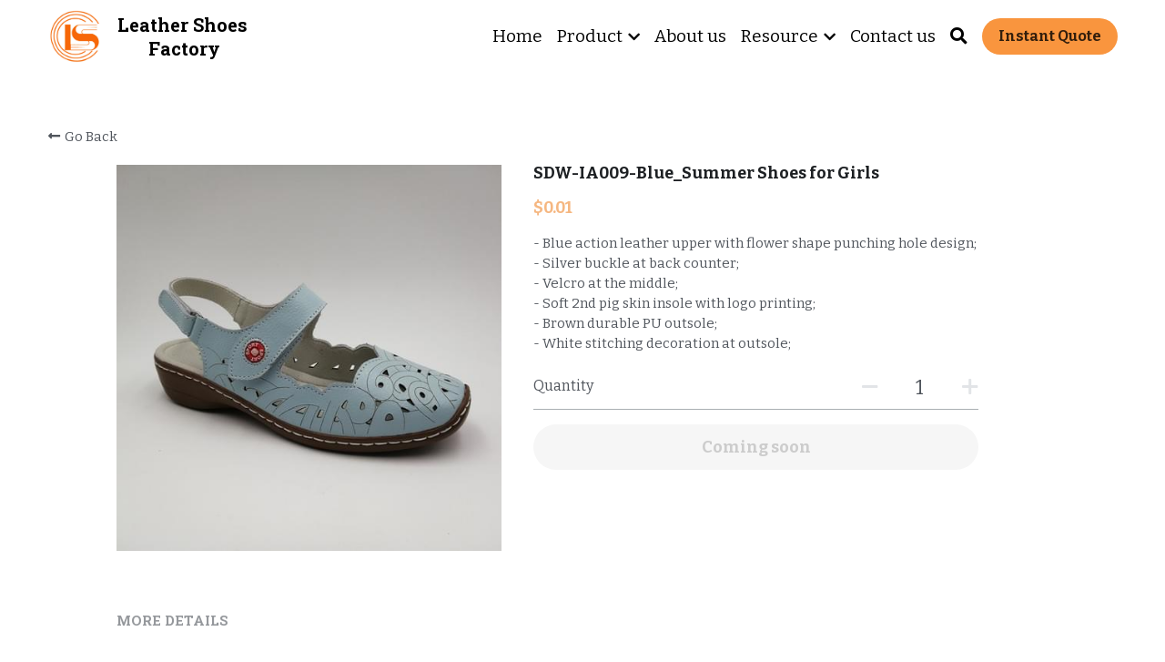

--- FILE ---
content_type: text/html; charset=utf-8
request_url: https://www.comfortshoelink.com/store/products/sdw-ia009-blue-summer-shoes-for-girls
body_size: 83545
content:
<!-- Powered by Strikingly.com 4 (1) Nov 13, 2025 at 03:27-->
<!DOCTYPE html>
<html itemscope itemtype='http://schema.org/WebPage' lang='en' xmlns:og='http://ogp.me/ns#' xmlns='http://www.w3.org/1999/xhtml'>
<head>
<title>SDW-IA009-Blue_Summer Shoes for Girls</title>
<!-- removing_gon has activated 100%, so we add not_removing_gon rollout for specific user -->
<style>#s-content.s-font-body-bitter .s-font-body{font-family:bitter,georgia,serif}#s-content.s-font-weight-400-body-bitter .s-font-body{font-weight:400}#s-content.s-font-weight-400-body-bitter .s-font-body p{font-weight:400}#s-content.s-font-title-roboto-slab .s-font-title{font-family:"roboto slab",helvetica,sans-serif}#s-content.s-font-heading-roboto-slab .s-font-heading{font-family:"roboto slab",helvetica,sans-serif}#s-content.s-font-button-bitter .s-font-button{font-family:bitter,georgia,serif}#s-content.s-font-weight-700-button-bitter .s-font-button{font-weight:700}h1,h2,h3{font-weight:700}#s-content.s-font-nav_item-bitter .s-font-nav_item{font-family:bitter,georgia,serif}#s-content.s-font-weight-400-nav_item-bitter .s-font-nav_item{font-weight:400}#s-content.s-font-nav_dropdown-bitter .s-font-nav_dropdown{font-family:bitter,georgia,serif}#s-content.s-font-weight-400-nav_dropdown-bitter .s-font-nav_dropdown{font-weight:400}</style>
  <script>
//<![CDATA[
window.$S={};$S.app_instances=[];$S.nav=[{"name":"\/home","uid":"2e74e4ab-fbbb-4103-b5e5-07cab5f9227f","memberOnly":false,"hasPassword":false,"isHomePage":true},{"name":"\/about-us","uid":"6227633f-9828-449c-90f2-feb39488bf37","memberOnly":false,"hasPassword":false,"isHomePage":false},{"name":"\/contact-us","uid":"4371d8cc-90ae-4ea1-bb24-fbeb486278e3","memberOnly":false,"hasPassword":false,"isHomePage":false},{"name":"\/factory-video","uid":"c72d1039-ce38-4e4f-99af-d000fcb7dea1","memberOnly":false,"hasPassword":false,"isHomePage":false},{"name":"\/free-samples","uid":"239cc081-d4fe-49a3-923e-ff629048b843","memberOnly":false,"hasPassword":false,"isHomePage":false},{"name":"\/shoe-catalogs","uid":"619b9f12-241f-4280-8111-928a60c5ce40","memberOnly":false,"hasPassword":false,"isHomePage":false},{"name":"\/all-products","uid":"df8371e7-9ef9-4b79-8441-45ab6377701a","memberOnly":false,"hasPassword":false,"isHomePage":false},{"name":"\/thank-you","uid":"acf4d019-6cde-43a7-b7f8-a04afa6c7698","memberOnly":false,"hasPassword":false,"isHomePage":false},{"name":"\/blog","uid":"7ef65ee9-e5cd-4852-a0c9-cc8cb0dd9561","memberOnly":false,"hasPassword":false,"isHomePage":false},{"name":"\/leather-sneakers","uid":"ec26550c-d009-44b3-a868-980e186bb0ed","memberOnly":false,"hasPassword":false,"isHomePage":false},{"name":"\/leather-loafers","uid":"f06abb5c-b10e-4c84-9b86-80f539785874","memberOnly":false,"hasPassword":false,"isHomePage":false},{"name":"\/leather-sandals","uid":"bdd93b54-8035-4372-b755-327b4e16c8a7","memberOnly":false,"hasPassword":false,"isHomePage":false},{"name":"\/custom-shoes","uid":"d2070a47-58c1-4364-8a4f-522a2a7fa6ab","memberOnly":false,"hasPassword":false,"isHomePage":false},{"name":"\/faq","uid":"51ebcec9-82a7-42ee-b1fb-651f9f3ec173","memberOnly":false,"hasPassword":false,"isHomePage":false},{"name":"\/leather-boots","uid":"aa505090-a8a0-493b-bb64-6ca6260d4fdd","memberOnly":false,"hasPassword":false,"isHomePage":false}];$S.conf={"SUPPORTED_CURRENCY":[{"code":"AED","symbol":"\u062f.\u0625","decimal":".","thousand":",","precision":2,"name":"United Arab Emirates Dirham"},{"code":"AFN","symbol":"\u060b","decimal":".","thousand":",","precision":2,"name":"Afghan afghani"},{"code":"ALL","symbol":"Lek","decimal":",","thousand":".","precision":2,"name":"Albanian lek"},{"code":"AMD","symbol":"\u058f","decimal":",","thousand":".","precision":2,"name":"Armenian dram"},{"code":"ANG","symbol":"\u0192","decimal":",","thousand":".","precision":2,"name":"Netherlands Antillean guilder"},{"code":"AOA","symbol":"Kz","decimal":",","thousand":".","precision":2,"name":"Angolan kwanza"},{"code":"ARS","symbol":"$","decimal":",","thousand":".","precision":2,"name":"Argentine peso"},{"code":"AUD","symbol":"A$","decimal":".","thousand":" ","precision":2,"name":"Australian Dollar"},{"code":"AWG","symbol":"\u0192","decimal":".","thousand":",","precision":2,"name":"Aruban florin"},{"code":"AZN","symbol":"\u20bc","decimal":".","thousand":",","precision":2,"name":"Azerbaijani Manat"},{"code":"BAM","symbol":"KM","decimal":",","thousand":".","precision":2,"name":"Bosnia and Herzegovina convertible mark"},{"code":"BBD","symbol":"$","decimal":".","thousand":",","precision":2,"name":"Barbadian dollar"},{"code":"BDT","symbol":"Tk","decimal":".","thousand":",","precision":2,"name":"Bangladeshi Taka"},{"code":"BGN","symbol":"\u043b\u0432","decimal":",","thousand":".","precision":2,"name":"Bulgarian lev"},{"code":"BHD","symbol":"\u062f.\u0628","decimal":".","thousand":",","precision":3,"name":"Bahraini dinar"},{"code":"BIF","symbol":"FBu","decimal":".","thousand":",","precision":0,"name":"Burundian franc"},{"code":"BMD","symbol":"$","decimal":".","thousand":",","precision":2,"name":"Bermudian dollar"},{"code":"BND","symbol":"$","decimal":".","thousand":",","precision":2,"name":"Brunei dollar"},{"code":"BOB","symbol":"$b","decimal":",","thousand":".","precision":2,"name":"Bolivian boliviano"},{"code":"BRL","symbol":"R$","decimal":",","thousand":".","precision":2,"name":"Brazilian Real","format":"%s %v"},{"code":"BSD","symbol":"$","decimal":".","thousand":",","precision":2,"name":"Bahamian dollar"},{"code":"BTN","symbol":"Nu.","decimal":".","thousand":",","precision":2,"name":"Bhutanese ngultrum"},{"code":"BWP","symbol":"P","decimal":".","thousand":",","precision":2,"name":"Botswana pula"},{"code":"BYN","symbol":"Br","decimal":".","thousand":",","precision":2,"name":"Belarusian ruble"},{"code":"BZD","symbol":"BZ$","decimal":".","thousand":",","precision":2,"name":"Belize dollar"},{"code":"CAD","symbol":"$","decimal":".","thousand":",","precision":2,"name":"Canadian Dollar"},{"code":"CDF","symbol":"FC","decimal":".","thousand":",","precision":2,"name":"Congolese franc"},{"code":"CHF","symbol":"CHF","decimal":".","thousand":"'","precision":2,"name":"Swiss Franc","format":"%s %v"},{"code":"CLP","symbol":"$","decimal":"","thousand":".","precision":0,"name":"Chilean Peso"},{"code":"CNY","symbol":"\u00a5","decimal":".","thousand":",","precision":2,"name":"Chinese Yuan"},{"code":"CRC","symbol":"\u20a1","decimal":",","thousand":".","precision":2,"name":"Costa Rican col\u00f3n"},{"code":"CUP","symbol":"$","decimal":".","thousand":",","precision":2,"name":"Cuban peso"},{"code":"CVE","symbol":"$","decimal":".","thousand":",","precision":2,"name":"Cape Verdean escudo"},{"code":"CZK","symbol":"K\u010d","decimal":",","thousand":".","precision":2,"name":"Czech Koruna","format":"%v %s"},{"code":"DJF","symbol":"Fdj","decimal":".","thousand":",","precision":0,"name":"Djiboutian franc"},{"code":"DKK","symbol":"kr","decimal":".","thousand":",","precision":2,"name":"Danish Krone","format":"%v %s"},{"code":"DOP","symbol":"RD$","decimal":".","thousand":",","precision":2,"name":"Dominican peso"},{"code":"DZD","symbol":"\u062f\u062c","decimal":",","thousand":".","precision":2,"name":"Algerian dinar"},{"code":"EGP","symbol":"E\u00a3","decimal":".","thousand":",","precision":2,"name":"Egyptian pound"},{"code":"ERN","symbol":"Nkf","decimal":".","thousand":",","precision":2,"name":"Eritrean nakfa"},{"code":"ETB","symbol":"Br","decimal":".","thousand":",","precision":2,"name":"Ethiopian birr"},{"code":"EUR","symbol":"\u20ac","decimal":",","thousand":".","precision":2,"name":"Euro","format":"%v %s"},{"code":"FJD","symbol":"$","decimal":".","thousand":",","precision":2,"name":"Fijian dollar"},{"code":"FKP","symbol":"\u00a3","decimal":".","thousand":",","precision":2,"name":"Falkland Islands pound"},{"code":"GBP","symbol":"\u00a3","decimal":".","thousand":",","precision":2,"name":"British Pound"},{"code":"GEL","symbol":"\u10da","decimal":",","thousand":".","precision":2,"name":"Georgian lari"},{"code":"GGP","symbol":"\u00a3","decimal":".","thousand":",","precision":2,"name":"Guernsey pound"},{"code":"GHS","symbol":"GH\u20b5","decimal":".","thousand":",","precision":2,"name":"Ghanaian cedi"},{"code":"GIP","symbol":"\u00a3","decimal":".","thousand":",","precision":2,"name":"Gibraltar pound"},{"code":"GMD","symbol":"D","decimal":".","thousand":",","precision":2,"name":"Gambian dalasi"},{"code":"GNF","symbol":"\u20a3","decimal":".","thousand":",","precision":0,"name":"Guinean franc"},{"code":"GTQ","symbol":"Q","decimal":".","thousand":",","precision":2,"name":"Guatemalan quetzal"},{"code":"GYD","symbol":"G$","decimal":".","thousand":",","precision":2,"name":"Guyanese dollar"},{"code":"HKD","symbol":"HK$","decimal":".","thousand":",","precision":2,"name":"Hong Kong Dollar"},{"code":"HNL","symbol":"L","decimal":".","thousand":",","precision":2,"name":"Honduran lempira"},{"code":"HRK","symbol":"kn","decimal":".","thousand":",","precision":2,"name":"Croatian kuna"},{"code":"HTG","symbol":"G","decimal":".","thousand":",","precision":2,"name":"Haitian gourde"},{"code":"HUF","symbol":"Ft","decimal":"","thousand":",","precision":0,"name":"Hungarian Forint","format":"%v %s"},{"code":"ILS","symbol":"\u20aa","decimal":".","thousand":",","precision":2,"name":"Israeli New Shekel"},{"code":"IMP","symbol":"\u00a3","decimal":".","thousand":",","precision":2,"name":"Isle of Man pound"},{"code":"INR","symbol":"\u20b9","decimal":".","thousand":",","precision":2,"name":"Indian Rupee"},{"code":"IQD","symbol":"\u062f.\u0639","decimal":".","thousand":",","precision":3,"name":"Iraqi dinar"},{"code":"IRR","symbol":"\u062a\u0648\u0645\u0627\u0646","decimal":".","thousand":",","precision":2,"name":"Iranian rial"},{"code":"ISK","symbol":"kr","decimal":",","thousand":".","precision":2,"name":"Icelandic kr\u00f3na"},{"code":"JEP","symbol":"\u00a3","decimal":".","thousand":",","precision":2,"name":"Jersey pound"},{"code":"JMD","symbol":"J$","decimal":".","thousand":",","precision":2,"name":"Jamaican Dollar"},{"code":"JOD","symbol":"JD","decimal":".","thousand":",","precision":3,"name":"Jordanian Dinar"},{"code":"JPY","symbol":"\u00a5","decimal":"","thousand":",","precision":0,"name":"Japanese Yen","format":"%s %v"},{"code":"KES","symbol":"KSh","decimal":".","thousand":",","precision":2,"name":"Kenyan shilling"},{"code":"KGS","symbol":"\u043b\u0432","decimal":",","thousand":".","precision":2,"name":"Kyrgyzstani som"},{"code":"KHR","symbol":"\u17db","decimal":".","thousand":",","precision":2,"name":"Cambodian riel"},{"code":"KMF","symbol":"CF","decimal":".","thousand":",","precision":0,"name":"Comorian franc"},{"code":"KPW","symbol":"\u20a9","decimal":".","thousand":",","precision":2,"name":"North Korean won"},{"code":"KRW","symbol":"\uc6d0","decimal":"","thousand":",","precision":0,"name":"South Korean Won","format":"%v %s"},{"code":"KWD","symbol":"\u062f.\u0643","decimal":".","thousand":",","precision":3,"name":"Kuwait dinar"},{"code":"KYD","symbol":"CI$","decimal":".","thousand":",","precision":2,"name":"Cayman Islands dollar"},{"code":"KZT","symbol":"\u20b8","decimal":",","thousand":".","precision":2,"name":"Kazakhstani tenge"},{"code":"LBP","symbol":"LL","decimal":".","thousand":",","precision":2,"name":"Lebanese pound"},{"code":"LKR","symbol":"\u20a8","decimal":".","thousand":",","precision":2,"name":"Sri Lankan rupee"},{"code":"LRD","symbol":"LR$","decimal":".","thousand":",","precision":2,"name":"Liberian dollar"},{"code":"LSL","symbol":"M","decimal":".","thousand":",","precision":2,"name":"Lesotho loti"},{"code":"LYD","symbol":"LD","decimal":".","thousand":",","precision":3,"name":"Libyan dinar"},{"code":"MAD","symbol":"\u062f.\u0645.","decimal":",","thousand":".","precision":2,"name":"Moroccan dirham"},{"code":"MDL","symbol":"L","decimal":",","thousand":".","precision":2,"name":"Moldovan leu"},{"code":"MGA","symbol":"Ar","decimal":".","thousand":",","precision":0,"name":"Malagasy ariary"},{"code":"MKD","symbol":"\u0434\u0435\u043d","decimal":",","thousand":".","precision":2,"name":"Macedonian denar"},{"code":"MMK","symbol":"Ks","decimal":".","thousand":",","precision":2,"name":"Myanmar kyat"},{"code":"MNT","symbol":"\u20ae","decimal":".","thousand":",","precision":2,"name":"Mongolian tugrik"},{"code":"MOP","symbol":"MOP$","decimal":".","thousand":",","precision":2,"name":"Macanese pataca"},{"code":"MRO","symbol":"UM","decimal":".","thousand":",","precision":2,"name":"Mauritanian Ouguiya"},{"code":"MRU","symbol":"UM","decimal":".","thousand":",","precision":2,"name":"Mauritanian ouguiya"},{"code":"MUR","symbol":"\u20a8","decimal":".","thousand":",","precision":2,"name":"Mauritian rupee"},{"code":"MVR","symbol":"Rf","decimal":".","thousand":",","precision":2,"name":"Maldivian rufiyaa"},{"code":"MWK","symbol":"K","decimal":".","thousand":",","precision":2,"name":"Malawian kwacha"},{"code":"MXN","symbol":"$","decimal":".","thousand":",","precision":2,"name":"Mexican Peso"},{"code":"MYR","symbol":"RM","decimal":".","thousand":",","precision":2,"name":"Malaysian Ringgit"},{"code":"MZN","symbol":"MT","decimal":",","thousand":".","precision":2,"name":"Mozambican metical"},{"code":"NAD","symbol":"N$","decimal":".","thousand":",","precision":2,"name":"Namibian dollar"},{"code":"NGN","symbol":"\u20a6","decimal":".","thousand":",","precision":2,"name":"Nigerian naira"},{"code":"NIO","symbol":"C$","decimal":".","thousand":",","precision":2,"name":"Nicaraguan c\u00f3rdoba"},{"code":"NOK","symbol":"kr","decimal":",","thousand":".","precision":2,"name":"Norwegian Krone","format":"%v %s"},{"code":"NPR","symbol":"\u20a8","decimal":".","thousand":",","precision":2,"name":"Nepalese rupee"},{"code":"NZD","symbol":"$","decimal":".","thousand":",","precision":2,"name":"New Zealand Dollar"},{"code":"OMR","symbol":"\u0631.\u0639.","decimal":".","thousand":",","precision":3,"name":"Omani rial"},{"code":"PAB","symbol":"B\/.","decimal":".","thousand":",","precision":2,"name":"Panamanian balboa"},{"code":"PEN","symbol":"S\/.","decimal":".","thousand":",","precision":2,"name":"Peruvian Sol"},{"code":"PGK","symbol":"K","decimal":".","thousand":",","precision":2,"name":"Papua New Guinean kina"},{"code":"PHP","symbol":"\u20b1","decimal":".","thousand":",","precision":2,"name":"Philippine Peso"},{"code":"PKR","symbol":"\u20a8","decimal":".","thousand":",","precision":2,"name":"Pakistani rupee"},{"code":"PLN","symbol":"z\u0142","decimal":",","thousand":" ","precision":2,"name":"Polish Zloty","format":"%v %s"},{"code":"PYG","symbol":"\u20b2","decimal":",","thousand":".","precision":0,"name":"Paraguayan guaran\u00ed"},{"code":"QAR","symbol":"\u0631.\u0642","decimal":".","thousand":",","precision":2,"name":"Qatari riyal"},{"code":"RON","symbol":"lei","decimal":",","thousand":".","precision":2,"name":"Romanian leu"},{"code":"RSD","symbol":"\u0434\u0438\u043d","decimal":",","thousand":".","precision":2,"name":"Serbian dinar"},{"code":"RUB","symbol":"\u20bd","decimal":",","thousand":".","precision":2,"name":"Russian Ruble","format":"%v %s"},{"code":"RWF","symbol":"FRw","decimal":".","thousand":",","precision":0,"name":"Rwandan franc"},{"code":"SAR","symbol":"\u0631.\u0633","decimal":".","thousand":",","precision":2,"name":"Saudi Arabian riyal"},{"code":"SBD","symbol":"SI$","decimal":".","thousand":",","precision":2,"name":"Solomon Islands dollar"},{"code":"SCR","symbol":"SRe","decimal":".","thousand":",","precision":2,"name":"Seychellois rupee"},{"code":"SDG","symbol":"SDG","decimal":".","thousand":",","precision":2,"name":"Sudanese pound"},{"code":"SEK","symbol":"kr","decimal":".","thousand":" ","precision":2,"name":"Swedish Krona","format":"%v %s"},{"code":"SGD","symbol":"S$","decimal":".","thousand":",","precision":2,"name":"Singapore Dollar"},{"code":"SHP","symbol":"\u00a3","decimal":".","thousand":",","precision":2,"name":"Saint Helena pound"},{"code":"SLL","symbol":"Le","decimal":".","thousand":",","precision":2,"name":"Sierra Leonean leone"},{"code":"SOS","symbol":"S","decimal":".","thousand":",","precision":2,"name":"Somali shilling"},{"code":"SRD","symbol":"$","decimal":",","thousand":".","precision":2,"name":"Surinamese dollar"},{"code":"SSP","symbol":"SS\u00a3","decimal":".","thousand":",","precision":2,"name":"South Sudanese pound"},{"code":"STD","symbol":"Db","decimal":".","thousand":",","precision":2,"name":"Sao Tomean Dobra"},{"code":"STN","symbol":"Db","decimal":".","thousand":",","precision":2,"name":"S\u00e3o Tom\u00e9 and Pr\u00edncipe dobra"},{"code":"SYP","symbol":"LS","decimal":".","thousand":",","precision":2,"name":"Syrian pound"},{"code":"SZL","symbol":"E","decimal":".","thousand":",","precision":2,"name":"Swazi lilangeni"},{"code":"THB","symbol":"\u0e3f","decimal":".","thousand":",","precision":2,"name":"Thai Baht"},{"code":"TJS","symbol":"SM","decimal":".","thousand":",","precision":2,"name":"Tajikistani somoni"},{"code":"TMT","symbol":"T","decimal":".","thousand":",","precision":2,"name":"Turkmenistan manat"},{"code":"TND","symbol":"\u062f.\u062a","decimal":".","thousand":",","precision":3,"name":"Tunisian dinar"},{"code":"TOP","symbol":"T$","decimal":".","thousand":",","precision":2,"name":"Tongan pa\u02bbanga"},{"code":"TRY","symbol":"\u20ba","decimal":".","thousand":",","precision":2,"name":"Turkish lira"},{"code":"TTD","symbol":"TT$","decimal":".","thousand":",","precision":2,"name":"Trinidad and Tobago dollar"},{"code":"TWD","symbol":"NT$","decimal":"","thousand":",","precision":0,"name":"New Taiwan Dollar"},{"code":"TZS","symbol":"Tsh","decimal":".","thousand":",","precision":2,"name":"Tanzanian shilling"},{"code":"UAH","symbol":"\u20b4","decimal":".","thousand":",","precision":2,"name":"Ukrainian hryvnia"},{"code":"UGX","symbol":"USh","decimal":".","thousand":",","precision":2,"name":"Ugandan shilling"},{"code":"USD","symbol":"$","decimal":".","thousand":",","precision":2,"name":"United States Dollar"},{"code":"UYU","symbol":"$U","decimal":",","thousand":".","precision":2,"name":"Uruguayan peso"},{"code":"UZS","symbol":"\u043b\u0432","decimal":",","thousand":".","precision":2,"name":"Uzbekistani so\u02bbm"},{"code":"VES","symbol":"Bs.S.","decimal":".","thousand":",","precision":2,"name":"Venezuelan bol\u00edvar soberano"},{"code":"VUV","symbol":"VT","decimal":".","thousand":",","precision":0,"name":"Vanuatu vatu"},{"code":"WST","symbol":"WS$","decimal":".","thousand":",","precision":2,"name":"Samoan t\u0101l\u0101"},{"code":"XAF","symbol":"FCFA","decimal":".","thousand":",","precision":0,"name":"Central African CFA franc"},{"code":"XCD","symbol":"EC$","decimal":".","thousand":",","precision":2,"name":"East Caribbean dollar"},{"code":"XDR","symbol":"SDR","decimal":".","thousand":"","precision":0,"name":"Special drawing rights"},{"code":"XOF","symbol":"CFA","decimal":".","thousand":",","precision":0,"name":"West African CFA franc"},{"code":"XPF","symbol":"\u20a3","decimal":".","thousand":",","precision":0,"name":"CFP franc"},{"code":"YER","symbol":"\u0631.\u064a","decimal":".","thousand":",","precision":2,"name":"Yemeni rial"},{"code":"ZAR","symbol":"R","decimal":".","thousand":",","precision":2,"name":"South African Rand"},{"code":"ZMW","symbol":"K","decimal":",","thousand":".","precision":2,"name":"Zambian kwacha"},{"code":"IDR","symbol":"Rp ","decimal":"","thousand":".","precision":0,"name":"Indonesian Rupiah"},{"code":"VND","symbol":"\u20ab","decimal":"","thousand":".","precision":0,"name":"Vietnamese Dong","format":"%v%s"},{"code":"LAK","symbol":"\u20ad","decimal":".","thousand":",","precision":2,"name":"Lao kip"},{"code":"COP","symbol":"$","decimal":".","thousand":",","precision":0,"name":"Colombian Peso"}],"pages_show_static_path":"https:\/\/static-assets.strikinglycdn.com\/pages_show_static-bc1f19a55f2b44d4730b53552286eb27fea2e9da8282fb2743c9147c736f5092.js","keenio_collection":"strikingly_pageviews","keenio_collection_sharding":"strikingly_pageviews-13400001-13500000","keenio_pbs_impression_collection":"strikingly_pbs_impression","keenio_pbs_conversion_collection":"strikingly_pbs_conversion","keenio_pageservice_imageshare_collection":"strikingly_pageservice_imageshare","keenio_page_socialshare_collection":"strikingly_page_socialshare","keenio_page_framing_collection":"strikingly_page_framing","keenio_file_download_collection":"strikingly_file_download","keenio_ecommerce_buyer_landing":"strikingly_ecommerce_buyer_landing","keenio_ecommerce_buyer_viewed_checkout_dialog":"strikingly_ecommerce_buyer_viewed_checkout_dialog","keenio_ecommerce_buyer_completed_shipping_address":"strikingly_ecommerce_buyer_completed_shipping_address","keenio_ecommerce_buyer_selected_payment_method":"strikingly_ecommerce_buyer_selected_payment_method","keenio_ecommerce_buyer_canceled_order":"strikingly_ecommerce_buyer_canceled_order","keenio_ecommerce_buyer_added_item_to_cart":"strikingly_ecommerce_buyer_added_item_to_cart","keenio_events_collection":"strikingly_events","is_screenshot_rendering":false,"ecommerce_stripe_alipay":false,"headless_render":null,"wx_instant_follow":false,"is_google_analytics_enabled":true,"is_strikingly_analytics_enabled":true,"is_from_site_to_app":false,"is_weitie":false,"weitie_post_id":null,"weitie_meta_info":null,"weitie_slogan":"\u65e0\u9700\u6ce8\u518c\u7684\u53d1\u5e16\u795e\u5668","gdpr_compliance_feature":false,"strikingly_live_chat_settings":null,"FACEBOOK_APP_ID":"138736959550286","FACEBOOK_PERMS":"email"};$S.fonts=null;$S.live_site=true;$S.user_meta={"user_type":"","live_chat_branding":false,"oneClickShareInfo":null};$S.global_conf={"premium_apps":["HtmlApp","EcwidApp","MailChimpApp","CeleryApp","LocuApp"],"environment":"production","env":"production","host_suffix":"strikingly.com","asset_url":"https:\/\/static-assets.strikinglycdn.com","locale":"en","in_china":false,"country_code":null,"browser_locale":null,"is_sxl":false,"china_optimization":false,"enable_live_chat":true,"enable_internal_footer_layout":["33212390","11376106","13075825","12954266","11479862","28250243","28142805","28250455","28250492","23063547","28250512","23063531","28250538","28250791","23063511","28250526","28250588","28250582","28250575","28250570","23063556","28250565","13128850","13075827","13033035","13107039","12989659","12954536","13029321","12967243","12935703","13128849","189186","23559408","22317661","23559972","23559402","23559419","23559961","23559424","23568836","23559400","23559427","23559394","23559955","23559949","23568824","23559953","22317663","13032471","13070869","13107041","13100761","13100763","13039483","12989656","12935476","13029732","13070868","13115975","13115977","12967468"],"user_image_cdn":{"qn":"\/\/user-assets.sxlcdn.com","s":"\/\/custom-images.strikinglycdn.com"},"GROWINGIO_API_KEY":null,"BAIDU_API_KEY":null,"SEGMENTIO_API_KEY":"eb3txa37hi","FACEBOOK_APP_ID":"138736959550286","WECHAT_APP_ID":null,"WECHAT_MP_APP_ID":"","KEEN_IO_PROJECT_ID":"5317e03605cd66236a000002","KEEN_IO_WRITE_KEY":"[base64]","FIREBASE_URL":"bobcat.firebaseIO.com","CLOUDINARY_CLOUD_NAME":"hrscywv4p","CLOUDINARY_PRESET":"oxbxiyxl","rollout":{"background_for_all_sections":false,"crm_livechat":true,"stripe_payer_email":false,"stripe_alipay":true,"stripe_wechatpay":true,"stripe_afterpay":true,"stripe_klarna":true,"paynow_unionpay":true,"tw_payment_registration_upgrade":true,"new_checkout_design":true,"checkout_form_integration":true,"s6_feature":true,"customize_image_appearance":true,"advanced_section_layout_setting":true,"google_invisible_recaptcha":true,"invisible_hcaptcha":false,"show_dummy_data_in_editor":true,"show_dummy_data_in_cro_editor":true,"mobile_editor_2023":true,"mobile_editor_2023_part3":true,"vertical_alignment_2023":true,"portfolio_region_options":false,"domain_connection_v2":true,"new_blog_editor":true,"new_blog_editor_disabled":false,"draft_editor":true,"disable_draft_editor":false,"new_blog_layout":true,"new_store_layout":true,"gallery_section_2021":true,"strikingly_618":false,"nav_2021":true,"can_use_section_default_format":true,"can_use_section_text_align":true,"section_improvements_part1":true,"nav_2021_off":false,"nav_2023":true,"delay_gon":false,"shake_ssr_gon":false,"feature_list_2023":true,"pbs_i18n":true,"support_sca":false,"dlz_badge":false,"show_kickstart_entry_in_dashboard_support_widget":true,"need_html_custom_code_review":true,"has_hydrated_sections":false,"show_support_widget_in_live_site":false,"wechat_sharing":false,"new_wechat_oauth":false,"midtrans_payments":false,"pbs_variation_b":true,"all_currencies":true,"language_region_redirect_options":false,"portfolio_addon_items":false,"custom_review_v2":false},"cookie_categories":{"necessary":["_claim_popup_ref","member_name","authenticationToken","_pbs_i18n_ab_test","__strk_cookie_notification","__is_open_strk_necessary_cookie","__is_open_strk_analytics_cookie","__is_open_strk_preferences_cookie","site_id","crm_chat_token","authenticationToken","member_id","page_nocache","page_password","page_password_uid","return_path_after_verification","return_path_after_page_verification","is_submitted_all"],"preferences":["__strk_cookie_comment_name","__strk_cookie_comment_email"],"analytics":["__strk_session_id"]},"WEITIE_APP_ID":null,"WEITIE_MP_APP_ID":null,"BUGSNAG_FE_API_KEY":"","BUGSNAG_FE_JS_RELEASE_STAGE":"production","google":{"recaptcha_v2_client_key":"6LeRypQbAAAAAGgaIHIak2L7UaH4Mm3iS6Tpp7vY","recaptcha_v2_invisible_client_key":"6LdmtBYdAAAAAJmE1hETf4IHoUqXQaFuJxZPO8tW"},"hcaptcha":{"hcaptcha_checkbox_key":"cd7ccab0-57ca-49aa-98ac-db26473a942a","hcaptcha_invisible_key":"65400c5a-c122-4648-971c-9f7e931cd872"},"kickstart_locale_selection":{"en":"100","de":"100","es":"100","fr":"100","it":"100","nl":"100","pt-BR":"100","fi":"100","no":"100","sv":"100","pl":"100","cs":"100","ro":"100","ar":"100","id":"100","vi":"0","ja":"100","zh-CN":"100","zh-TW":"100"},"honeypot":"f8451171"};$S.country_list={"europe":{"name":"Europe","continent":"europe"},"asia":{"name":"Asia","continent":"asia"},"northamerica":{"name":"North America","continent":"northamerica"},"southamerica":{"name":"South America","continent":"southamerica"},"australia":{"name":"Australia","continent":"australia"},"antarctica":{"name":"Antarctica","continent":"antarctica"},"africa":{"name":"Africa","continent":"africa"},"ad":{"name":"Andorra","continent":"europe"},"ae":{"name":"United Arab Emirates","continent":"asia"},"af":{"name":"Afghanistan","continent":"asia"},"ag":{"name":"Antigua and Barbuda","continent":"northamerica"},"ai":{"name":"Anguilla","continent":"northamerica"},"al":{"name":"Albania","continent":"europe"},"am":{"name":"Armenia","continent":"asia"},"an":{"name":"Netherlands Antilles","continent":"northamerica"},"ao":{"name":"Angola","continent":"africa"},"aq":{"name":"Antarctica","continent":"antarctica"},"ar":{"name":"Argentina","continent":"southamerica"},"as":{"name":"American Samoa","continent":"australia"},"at":{"name":"Austria","continent":"europe"},"au":{"name":"Australia","continent":"australia"},"aw":{"name":"Aruba","continent":"northamerica"},"ax":{"name":"\u00c5land Islands","continent":"europe"},"az":{"name":"Azerbaijan","continent":"asia"},"ba":{"name":"Bosnia and Herzegovina","continent":"europe"},"bb":{"name":"Barbados","continent":"northamerica"},"bd":{"name":"Bangladesh","continent":"asia"},"be":{"name":"Belgium","continent":"europe"},"bf":{"name":"Burkina Faso","continent":"africa"},"bg":{"name":"Bulgaria","continent":"europe"},"bh":{"name":"Bahrain","continent":"asia"},"bi":{"name":"Burundi","continent":"africa"},"bj":{"name":"Benin","continent":"africa"},"bl":{"name":"Saint Barth\u00e9lemy","continent":"northamerica"},"bm":{"name":"Bermuda","continent":"northamerica"},"bn":{"name":"Brunei Darussalam","continent":"asia"},"bo":{"name":"Bolivia","continent":"southamerica"},"bq":{"name":"Bonaire, Sint Eustatius and Saba","continent":"northamerica"},"br":{"name":"Brazil","continent":"southamerica"},"bs":{"name":"Bahamas","continent":"northamerica"},"bt":{"name":"Bhutan","continent":"asia"},"bv":{"name":"Bouvet Island","continent":"antarctica"},"bw":{"name":"Botswana","continent":"africa"},"by":{"name":"Belarus","continent":"europe"},"bz":{"name":"Belize","continent":"northamerica"},"ca":{"name":"Canada","continent":"northamerica"},"cc":{"name":"Cocos (Keeling) Islands","continent":"asia"},"cd":{"name":"Congo, The Democratic Republic Of The","continent":"africa"},"cf":{"name":"Central African Republic","continent":"africa"},"cg":{"name":"Congo","continent":"africa"},"ch":{"name":"Switzerland","continent":"europe"},"ci":{"name":"C\u00f4te D'Ivoire","continent":"africa"},"ck":{"name":"Cook Islands","continent":"australia"},"cl":{"name":"Chile","continent":"southamerica"},"cm":{"name":"Cameroon","continent":"africa"},"cn":{"name":"China","continent":"asia"},"co":{"name":"Colombia","continent":"southamerica"},"cr":{"name":"Costa Rica","continent":"northamerica"},"cu":{"name":"Cuba","continent":"northamerica"},"cv":{"name":"Cape Verde","continent":"africa"},"cw":{"name":"Cura\u00e7ao","continent":"northamerica"},"cx":{"name":"Christmas Island","continent":"asia"},"cy":{"name":"Cyprus","continent":"asia"},"cz":{"name":"Czech Republic","continent":"europe"},"de":{"name":"Germany","continent":"europe"},"dj":{"name":"Djibouti","continent":"africa"},"dk":{"name":"Denmark","continent":"europe"},"dm":{"name":"Dominica","continent":"northamerica"},"do":{"name":"Dominican Republic","continent":"northamerica"},"dz":{"name":"Algeria","continent":"africa"},"ec":{"name":"Ecuador","continent":"southamerica"},"ee":{"name":"Estonia","continent":"europe"},"eg":{"name":"Egypt","continent":"africa"},"eh":{"name":"Western Sahara","continent":"africa"},"er":{"name":"Eritrea","continent":"africa"},"es":{"name":"Spain","continent":"europe"},"et":{"name":"Ethiopia","continent":"africa"},"fi":{"name":"Finland","continent":"europe"},"fj":{"name":"Fiji","continent":"australia"},"fk":{"name":"Falkland Islands (Malvinas)","continent":"southamerica"},"fm":{"name":"Micronesia, Federated States Of","continent":"australia"},"fo":{"name":"Faroe Islands","continent":"europe"},"fr":{"name":"France","continent":"europe"},"ga":{"name":"Gabon","continent":"africa"},"gb":{"name":"United Kingdom","continent":"europe"},"gd":{"name":"Grenada","continent":"northamerica"},"ge":{"name":"Georgia","continent":"asia"},"gf":{"name":"French Guiana","continent":"southamerica"},"gg":{"name":"Guernsey","continent":"europe"},"gh":{"name":"Ghana","continent":"africa"},"gi":{"name":"Gibraltar","continent":"europe"},"gl":{"name":"Greenland","continent":"northamerica"},"gm":{"name":"Gambia","continent":"africa"},"gn":{"name":"Guinea","continent":"africa"},"gp":{"name":"Guadeloupe","continent":"northamerica"},"gq":{"name":"Equatorial Guinea","continent":"africa"},"gr":{"name":"Greece","continent":"europe"},"gs":{"name":"South Georgia and the South Sandwich Islands","continent":"antarctica"},"gt":{"name":"Guatemala","continent":"northamerica"},"gu":{"name":"Guam","continent":"australia"},"gw":{"name":"Guinea-Bissau","continent":"africa"},"gy":{"name":"Guyana","continent":"southamerica"},"hk":{"name":"Hong Kong SAR China","continent":"asia"},"hm":{"name":"Heard and McDonald Islands","continent":"antarctica"},"hn":{"name":"Honduras","continent":"northamerica"},"hr":{"name":"Croatia","continent":"europe"},"ht":{"name":"Haiti","continent":"northamerica"},"hu":{"name":"Hungary","continent":"europe"},"id":{"name":"Indonesia","continent":"asia"},"ie":{"name":"Ireland","continent":"europe"},"il":{"name":"Israel","continent":"asia"},"im":{"name":"Isle of Man","continent":"europe"},"in":{"name":"India","continent":"asia"},"io":{"name":"British Indian Ocean Territory","continent":"asia"},"iq":{"name":"Iraq","continent":"asia"},"ir":{"name":"Iran, Islamic Republic Of","continent":"asia"},"is":{"name":"Iceland","continent":"europe"},"it":{"name":"Italy","continent":"europe"},"je":{"name":"Jersey","continent":"europe"},"jm":{"name":"Jamaica","continent":"northamerica"},"jo":{"name":"Jordan","continent":"asia"},"jp":{"name":"Japan","continent":"asia"},"ke":{"name":"Kenya","continent":"africa"},"kg":{"name":"Kyrgyzstan","continent":"asia"},"kh":{"name":"Cambodia","continent":"asia"},"ki":{"name":"Kiribati","continent":"australia"},"km":{"name":"Comoros","continent":"africa"},"kn":{"name":"Saint Kitts And Nevis","continent":"northamerica"},"kp":{"name":"Korea, Democratic People's Republic Of","continent":"asia"},"kr":{"name":"Korea, Republic of","continent":"asia"},"kw":{"name":"Kuwait","continent":"asia"},"ky":{"name":"Cayman Islands","continent":"northamerica"},"kz":{"name":"Kazakhstan","continent":"asia"},"la":{"name":"Lao People's Democratic Republic","continent":"asia"},"lb":{"name":"Lebanon","continent":"asia"},"lc":{"name":"Saint Lucia","continent":"northamerica"},"li":{"name":"Liechtenstein","continent":"europe"},"lk":{"name":"Sri Lanka","continent":"asia"},"lr":{"name":"Liberia","continent":"africa"},"ls":{"name":"Lesotho","continent":"africa"},"lt":{"name":"Lithuania","continent":"europe"},"lu":{"name":"Luxembourg","continent":"europe"},"lv":{"name":"Latvia","continent":"europe"},"ly":{"name":"Libya","continent":"africa"},"ma":{"name":"Morocco","continent":"africa"},"mc":{"name":"Monaco","continent":"europe"},"md":{"name":"Moldova, Republic of","continent":"europe"},"me":{"name":"Montenegro","continent":"europe"},"mf":{"name":"Saint Martin","continent":"northamerica"},"mg":{"name":"Madagascar","continent":"africa"},"mh":{"name":"Marshall Islands","continent":"australia"},"mk":{"name":"North Macedonia","continent":"europe"},"ml":{"name":"Mali","continent":"africa"},"mm":{"name":"Myanmar","continent":"asia"},"mn":{"name":"Mongolia","continent":"asia"},"mo":{"name":"Macao SAR China","continent":"asia"},"mp":{"name":"Northern Mariana Islands","continent":"australia"},"mq":{"name":"Martinique","continent":"northamerica"},"mr":{"name":"Mauritania","continent":"africa"},"ms":{"name":"Montserrat","continent":"northamerica"},"mt":{"name":"Malta","continent":"europe"},"mu":{"name":"Mauritius","continent":"africa"},"mv":{"name":"Maldives","continent":"asia"},"mw":{"name":"Malawi","continent":"africa"},"mx":{"name":"Mexico","continent":"northamerica"},"my":{"name":"Malaysia","continent":"asia"},"mz":{"name":"Mozambique","continent":"africa"},"na":{"name":"Namibia","continent":"africa"},"nc":{"name":"New Caledonia","continent":"australia"},"ne":{"name":"Niger","continent":"africa"},"nf":{"name":"Norfolk Island","continent":"australia"},"ng":{"name":"Nigeria","continent":"africa"},"ni":{"name":"Nicaragua","continent":"northamerica"},"nl":{"name":"Netherlands","continent":"europe"},"no":{"name":"Norway","continent":"europe"},"np":{"name":"Nepal","continent":"asia"},"nr":{"name":"Nauru","continent":"australia"},"nu":{"name":"Niue","continent":"australia"},"nz":{"name":"New Zealand","continent":"australia"},"om":{"name":"Oman","continent":"asia"},"pa":{"name":"Panama","continent":"northamerica"},"pe":{"name":"Peru","continent":"southamerica"},"pf":{"name":"French Polynesia","continent":"australia"},"pg":{"name":"Papua New Guinea","continent":"australia"},"ph":{"name":"Philippines","continent":"asia"},"pk":{"name":"Pakistan","continent":"asia"},"pl":{"name":"Poland","continent":"europe"},"pm":{"name":"Saint Pierre And Miquelon","continent":"northamerica"},"pn":{"name":"Pitcairn","continent":"australia"},"pr":{"name":"Puerto Rico","continent":"northamerica"},"ps":{"name":"Palestine, State of","continent":"asia"},"pt":{"name":"Portugal","continent":"europe"},"pw":{"name":"Palau","continent":"australia"},"py":{"name":"Paraguay","continent":"southamerica"},"qa":{"name":"Qatar","continent":"asia"},"re":{"name":"R\u00e9union","continent":"africa"},"ro":{"name":"Romania","continent":"europe"},"rs":{"name":"Serbia","continent":"europe"},"ru":{"name":"Russian Federation","continent":"europe"},"rw":{"name":"Rwanda","continent":"africa"},"sa":{"name":"Saudi Arabia","continent":"asia"},"sb":{"name":"Solomon Islands","continent":"australia"},"sc":{"name":"Seychelles","continent":"africa"},"sd":{"name":"Sudan","continent":"africa"},"se":{"name":"Sweden","continent":"europe"},"sg":{"name":"Singapore","continent":"asia"},"sh":{"name":"Saint Helena","continent":"africa"},"si":{"name":"Slovenia","continent":"europe"},"sj":{"name":"Svalbard And Jan Mayen","continent":"europe"},"sk":{"name":"Slovakia","continent":"europe"},"sl":{"name":"Sierra Leone","continent":"africa"},"sm":{"name":"San Marino","continent":"europe"},"sn":{"name":"Senegal","continent":"africa"},"so":{"name":"Somalia","continent":"africa"},"sr":{"name":"Suriname","continent":"southamerica"},"ss":{"name":"South Sudan","continent":"africa"},"st":{"name":"Sao Tome and Principe","continent":"africa"},"sv":{"name":"El Salvador","continent":"northamerica"},"sx":{"name":"Sint Maarten","continent":"northamerica"},"sy":{"name":"Syrian Arab Republic","continent":"asia"},"sz":{"name":"Swaziland","continent":"africa"},"tc":{"name":"Turks and Caicos Islands","continent":"northamerica"},"td":{"name":"Chad","continent":"africa"},"tf":{"name":"French Southern Territories","continent":"antarctica"},"tg":{"name":"Togo","continent":"africa"},"th":{"name":"Thailand","continent":"asia"},"tj":{"name":"Tajikistan","continent":"asia"},"tk":{"name":"Tokelau","continent":"australia"},"tl":{"name":"Timor-Leste","continent":"asia"},"tm":{"name":"Turkmenistan","continent":"asia"},"tn":{"name":"Tunisia","continent":"africa"},"to":{"name":"Tonga","continent":"australia"},"tr":{"name":"Turkey","continent":"europe"},"tt":{"name":"Trinidad and Tobago","continent":"northamerica"},"tv":{"name":"Tuvalu","continent":"australia"},"tw":{"name":"Taiwan","continent":"asia"},"tz":{"name":"Tanzania, United Republic of","continent":"africa"},"ua":{"name":"Ukraine","continent":"europe"},"ug":{"name":"Uganda","continent":"africa"},"um":{"name":"United States Minor Outlying Islands","continent":"australia"},"us":{"name":"United States","continent":"northamerica"},"uy":{"name":"Uruguay","continent":"southamerica"},"uz":{"name":"Uzbekistan","continent":"asia"},"va":{"name":"Holy See (Vatican City State)","continent":"europe"},"vc":{"name":"Saint Vincent And The Grenadines","continent":"northamerica"},"ve":{"name":"Venezuela, Bolivarian Republic of","continent":"southamerica"},"vg":{"name":"Virgin Islands, British","continent":"northamerica"},"vi":{"name":"Virgin Islands, U.S.","continent":"northamerica"},"vn":{"name":"Vietnam","continent":"asia"},"vu":{"name":"Vanuatu","continent":"australia"},"wf":{"name":"Wallis and Futuna","continent":"australia"},"ws":{"name":"Samoa","continent":"australia"},"ye":{"name":"Yemen","continent":"asia"},"yt":{"name":"Mayotte","continent":"africa"},"za":{"name":"South Africa","continent":"africa"},"zm":{"name":"Zambia","continent":"africa"},"zw":{"name":"Zimbabwe","continent":"africa"}};$S.state_list={"us":[{"name":"Alabama","abbr":"AL"},{"name":"Alaska","abbr":"AK"},{"name":"American Samoa","abbr":"AS"},{"name":"Arizona","abbr":"AZ"},{"name":"Arkansas","abbr":"AR"},{"name":"California","abbr":"CA"},{"name":"Colorado","abbr":"CO"},{"name":"Connecticut","abbr":"CT"},{"name":"Delaware","abbr":"DE"},{"name":"District of Columbia","abbr":"DC"},{"name":"Florida","abbr":"FL"},{"name":"Georgia","abbr":"GA"},{"name":"Guam","abbr":"GU"},{"name":"Hawaii","abbr":"HI"},{"name":"Idaho","abbr":"ID"},{"name":"Illinois","abbr":"IL"},{"name":"Indiana","abbr":"IN"},{"name":"Iowa","abbr":"IA"},{"name":"Kansas","abbr":"KS"},{"name":"Kentucky","abbr":"KY"},{"name":"Louisiana","abbr":"LA"},{"name":"Maine","abbr":"ME"},{"name":"Maryland","abbr":"MD"},{"name":"Massachusetts","abbr":"MA"},{"name":"Michigan","abbr":"MI"},{"name":"Minnesota","abbr":"MN"},{"name":"Mississippi","abbr":"MS"},{"name":"Missouri","abbr":"MO"},{"name":"Montana","abbr":"MT"},{"name":"Nebraska","abbr":"NE"},{"name":"Nevada","abbr":"NV"},{"name":"New Hampshire","abbr":"NH"},{"name":"New Jersey","abbr":"NJ"},{"name":"New Mexico","abbr":"NM"},{"name":"New York","abbr":"NY"},{"name":"North Carolina","abbr":"NC"},{"name":"North Dakota","abbr":"ND"},{"name":"Northern Mariana Islands","abbr":"MP"},{"name":"Ohio","abbr":"OH"},{"name":"Oklahoma","abbr":"OK"},{"name":"Oregon","abbr":"OR"},{"name":"Pennsylvania","abbr":"PA"},{"name":"Puerto Rico","abbr":"PR"},{"name":"Rhode Island","abbr":"RI"},{"name":"South Carolina","abbr":"SC"},{"name":"South Dakota","abbr":"SD"},{"name":"Tennessee","abbr":"TN"},{"name":"Texas","abbr":"TX"},{"name":"Utah","abbr":"UT"},{"name":"Vermont","abbr":"VT"},{"name":"Virgin Islands","abbr":"VI"},{"name":"Virginia","abbr":"VA"},{"name":"Washington","abbr":"WA"},{"name":"West Virginia","abbr":"WV"},{"name":"Wisconsin","abbr":"WI"},{"name":"Wyoming","abbr":"WY"}],"ca":[{"name":"Alberta","abbr":"AB"},{"name":"British Columbia","abbr":"BC"},{"name":"Manitoba","abbr":"MB"},{"name":"New Brunswick","abbr":"NB"},{"name":"Newfoundland and Labrador","abbr":"NL"},{"name":"Nova Scotia","abbr":"NS"},{"name":"Northwest Territories","abbr":"NT"},{"name":"Nunavut","abbr":"NU"},{"name":"Ontario","abbr":"ON"},{"name":"Prince Edward Island","abbr":"PE"},{"name":"Quebec","abbr":"QC"},{"name":"Saskatchewan","abbr":"SK"},{"name":"Yukon","abbr":"YT"}],"cn":[{"name":"Beijing","abbr":"Beijing"},{"name":"Tianjin","abbr":"Tianjin"},{"name":"Hebei","abbr":"Hebei"},{"name":"Shanxi","abbr":"Shanxi"},{"name":"Nei Mongol","abbr":"Nei Mongol"},{"name":"Liaoning","abbr":"Liaoning"},{"name":"Jilin","abbr":"Jilin"},{"name":"Heilongjiang","abbr":"Heilongjiang"},{"name":"Shanghai","abbr":"Shanghai"},{"name":"Jiangsu","abbr":"Jiangsu"},{"name":"Zhejiang","abbr":"Zhejiang"},{"name":"Anhui","abbr":"Anhui"},{"name":"Fujian","abbr":"Fujian"},{"name":"Jiangxi","abbr":"Jiangxi"},{"name":"Shandong","abbr":"Shandong"},{"name":"Henan","abbr":"Henan"},{"name":"Hubei","abbr":"Hubei"},{"name":"Hunan","abbr":"Hunan"},{"name":"Guangdong","abbr":"Guangdong"},{"name":"Guangxi","abbr":"Guangxi"},{"name":"Hainan","abbr":"Hainan"},{"name":"Chongqing","abbr":"Chongqing"},{"name":"Sichuan","abbr":"Sichuan"},{"name":"Guizhou","abbr":"Guizhou"},{"name":"Yunnan","abbr":"Yunnan"},{"name":"Xizang","abbr":"Xizang"},{"name":"Shaanxi","abbr":"Shaanxi"},{"name":"Gansu","abbr":"Gansu"},{"name":"Qinghai","abbr":"Qinghai"},{"name":"Ningxia","abbr":"Ningxia"},{"name":"Xinjiang","abbr":"Xinjiang"}]};$S.stores={"fonts_v2":[{"name":"roboto slab","fontType":"google","displayName":"Roboto Slab","cssValue":"\"roboto slab\", helvetica","settings":{"weight":"300,700"},"hidden":false,"cssFallback":"sans-serif","disableBody":null,"isSuggested":true},{"name":"bitter","fontType":"google","displayName":"Bitter","cssValue":"bitter, georgia","settings":{"weight":"400,700,400italic"},"hidden":false,"cssFallback":"serif","disableBody":null,"isSuggested":true},{"name":"montserrat","fontType":"google","displayName":"Montserrat","cssValue":"montserrat, helvetica","settings":{"weight":"400,700"},"hidden":false,"cssFallback":"sans-serif","disableBody":null,"isSuggested":true}],"showStatic":{"footerLogoSeoData":{"anchor_link":"https:\/\/www.strikingly.com\/?ref=logo\u0026permalink=site-2484921-6491-8144\u0026custom_domain=www.comfortshoelink.com\u0026utm_campaign=footer_pbs\u0026utm_content=https%3A%2F%2Fwww.comfortshoelink.com%2F\u0026utm_medium=user_page\u0026utm_source=2484921\u0026utm_term=pbs_b","anchor_text":"How to build a website"},"isEditMode":false},"pageData":{"type":"Site","id":"f_11060da1-72ad-4e27-af37-69cc1fe28f01","defaultValue":null,"horizontal":false,"fixedSocialMedia":false,"new_page":true,"showMobileNav":true,"showCookieNotification":false,"useSectionDefaultFormat":true,"useSectionImprovementsPart1":true,"showTermsAndConditions":false,"showPrivacyPolicy":false,"activateGDPRCompliance":false,"multi_pages":true,"live_chat":false,"isFullScreenOnlyOneSection":true,"showNav":true,"showFooter":true,"showStrikinglyLogo":false,"showNavigationButtons":false,"showShoppingCartIcon":true,"showButtons":true,"navFont":"","titleFont":"roboto slab","logoFont":"","bodyFont":"bitter","buttonFont":"bitter","headingFont":"roboto slab","bodyFontWeight":"400","buttonFontWeight":"700","theme":"fresh","templateVariation":"","templatePreset":"","termsText":null,"privacyPolicyText":null,"fontPreset":null,"GDPRHtml":null,"pages":[{"type":"Page","id":"f_3fc41de8-c9f8-4540-89d2-6f3f3ce08471","defaultValue":null,"sections":[{"type":"Slide","id":"f_748a94a8-f1fc-4258-b027-6a8cd64566b8","defaultValue":null,"template_id":null,"template_name":"hero","template_version":"s6","components":{"slideSettings":{"type":"SlideSettings","id":"f_b416215f-6fe2-465b-854e-1b1727bba640","defaultValue":null,"show_nav":true,"show_nav_multi_mode":null,"nameChanged":true,"hidden_section":false,"name":"Home","sync_key":null,"layout_variation":"button-noImage","display_settings":{},"padding":{"top":"normal","bottom":"normal"},"layout_config":{"width":"auto","height":"small","content_align":"top_right","vertical_alignment":"middle"}},"background1":{"type":"Background","id":"f_d3ed4a77-8a6d-402a-9460-37a12a310e49","defaultValue":false,"url":"!","textColor":"dark","backgroundVariation":"","sizing":"cover","userClassName":"s-bg-gray","linkUrl":null,"linkTarget":null,"videoUrl":"","videoHtml":"","storageKey":"2484921\/37508_299275","storage":"s","format":"jpeg","h":1736,"w":3456,"s":1437211,"useImage":true,"noCompression":null,"focus":null,"backgroundColor":null},"text1":{"type":"RichText","id":"f_c6072276-7091-4ca9-a0f9-f58d4f600dd3","defaultValue":false,"alignment":"","value":"","backupValue":null,"version":1},"text2":{"type":"RichText","id":"f_087616d0-39e7-44ee-8815-81a2ca487d77","defaultValue":false,"alignment":"left","value":"\u003cdiv class=\"s-rich-text-wrapper\" style=\"display: block;\"\u003e\u003cp class=\" s-rich-text-wrapper\"\u003e \u003c\/p\u003e\u003cp\u003e \u003c\/p\u003e\u003cp\u003e \u003c\/p\u003e\u003cp\u003e \u003c\/p\u003e\u003ch1 class=\" #(className) h1Tag\" style=\"text-align: left; font-size: 100%;\"\u003e \u003c\/h1\u003e\u003ch1 class=\" #(className) h1Tag\" style=\"text-align: left; font-size: 100%;\"\u003e\u003cspan style=\"display: inline-block\"\u003e\u003c\/span\u003e\u003c\/h1\u003e\u003ch1 class=\" #(className) h1Tag\" style=\"text-align: left; font-size: 100%;\"\u003e\u003cspan style=\"color: var(--s-pre-color10);\"\u003e\u003cstrong\u003eLeather Comfort Shoes Factory \u003c\/strong\u003e\u003c\/span\u003e\u003c\/h1\u003e\u003ch1 class=\" #(className) h1Tag\" style=\"text-align: left; font-size: 100%;\"\u003e\u003cspan style=\"color: var(--s-pre-color10);\"\u003e\u003cstrong\u003e* Over 20 years of manufacturing experience.\u003c\/strong\u003e\u003c\/span\u003e\u003c\/h1\u003e\u003ch1 class=\" #(className) h1Tag\" style=\"text-align: left; font-size: 100%;\"\u003e\u003cspan style=\"color: var(--s-pre-color10);\"\u003e\u003cstrong\u003e* Small MOQ - 300 pairs\/Color.\u003c\/strong\u003e\u003c\/span\u003e\u003c\/h1\u003e\u003ch1 class=\" #(className) h1Tag\" style=\"text-align: left; font-size: 100%;\"\u003e\u003cspan style=\"color: var(--s-pre-color10);\"\u003e\u003cstrong\u003e* Good Quality-Warranty 3months.\u003c\/strong\u003e\u003c\/span\u003e\u003c\/h1\u003e\u003ch1 class=\" #(className) h1Tag\" style=\"text-align: left; font-size: 100%;\"\u003e\u003cspan style=\"color: var(--s-pre-color10);\"\u003e\u003cstrong\u003e* Strong RD team.\u003c\/strong\u003e\u003c\/span\u003e\u003c\/h1\u003e\u003c\/div\u003e","backupValue":null,"version":1,"defaultDataProcessed":true},"block1":{"type":"BlockComponent","id":"7f0462ea-0fdf-4e65-970c-1582dc83dc05","defaultValue":null,"items":[{"type":"BlockComponentItem","id":"f_b3aae62a-ec22-49fd-9444-434dc0bca9da","name":"rowBlock","components":{"block1":{"type":"BlockComponent","id":"6da1d520-6a39-4262-b8eb-1e129270f632","items":[{"type":"BlockComponentItem","id":"0a0ae053-c295-4c41-b060-4571acbd851c","name":"columnBlock","components":{"block1":{"type":"BlockComponent","id":"f_4909f1d4-16e6-4ea2-8e27-9a0b472e3c30","items":[{"type":"BlockComponentItem","id":"b441afb5-7e79-4909-8bd9-f63c250e73cf","defaultValue":null,"name":"context","components":{"text1":{"type":"RichText","id":"f_ddc4fe7e-5b2c-4803-90e1-45eb160c4267","defaultValue":false,"alignment":"left","value":"\u003cdiv class=\"s-rich-text-wrapper\" style=\"display: block; \"\u003e\u003ch1 class=\" s-rich-text-wrapper font-size-tag-header-one s-text-font-size-over-40\" style=\"text-align: left; font-size: 48px;\"\u003e\u003cspan style=\"color: var(--s-pre-color10);\"\u003e\u003cstrong\u003eLEATHER SHOES FACTORY\u003c\/strong\u003e\u003c\/span\u003e\u003c\/h1\u003e\u003ch2 class=\" font-size-tag-header-two s-text-font-size-over-default\" style=\"text-align: left; font-size: 28px;\"\u003e\u003cspan style=\"display: inline-block\"\u003e\u003c\/span\u003e\u003c\/h2\u003e\u003ch2 class=\" font-size-tag-header-two s-text-font-size-over-default\" style=\"text-align: left; font-size: 28px;\"\u003e\u003cspan style=\"color: var(--s-pre-color10);\"\u003e\u003cstrong\u003e\u2714 Over 20 years of manufacturing experience.\u003c\/strong\u003e\u003c\/span\u003e\u003c\/h2\u003e\u003ch2 class=\" font-size-tag-header-two s-text-font-size-over-default\" style=\"text-align: left; font-size: 28px;\"\u003e\u003cspan style=\"color: var(--s-pre-color10);\"\u003e\u003cstrong\u003e\u2714 More than 10000 designs for options.\u003c\/strong\u003e\u003c\/span\u003e\u003c\/h2\u003e\u003ch2 class=\" font-size-tag-header-two s-text-font-size-over-default\" style=\"text-align: left; font-size: 28px;\"\u003e\u003cspan style=\"color: var(--s-pre-color10);\"\u003e\u003cstrong\u003e\u2714 \u003c\/strong\u003e\u003c\/span\u003e\u003cspan style=\"color: #ffffff;\"\u003e\u003cstrong\u003eNew designs every month.\u003c\/strong\u003e\u003c\/span\u003e\u003c\/h2\u003e\u003ch2 class=\" font-size-tag-header-two s-text-font-size-over-default\" style=\"text-align: left; font-size: 28px;\"\u003e\u003cspan style=\"color: var(--s-pre-color10);\"\u003e\u003cstrong\u003e\u2714  \u003c\/strong\u003e\u003c\/span\u003e\u003cspan style=\"color: #ffffff;\"\u003e\u003cstrong\u003eFree samples available.\u003c\/strong\u003e\u003c\/span\u003e\u003c\/h2\u003e\u003ch2 class=\" font-size-tag-header-two s-text-font-size-over-default\" style=\"text-align: left; font-size: 28px;\"\u003e\u003cspan style=\"color: var(--s-pre-color10);\"\u003e\u003cstrong\u003e\u2714 Small MOQ.\u003c\/strong\u003e\u003c\/span\u003e\u003c\/h2\u003e\u003c\/div\u003e","backupValue":null,"version":1,"defaultDataProcessed":true}}}],"inlineLayout":null}}}],"inlineLayout":"12"}}},{"type":"BlockComponentItem","id":"82c6882d-56c0-4ec0-a5a4-18259bbf690a","name":"rowBlock","components":{"block1":{"type":"BlockComponent","id":"81728a3c-e59f-44e3-b93e-6163ec88a7f1","items":[{"type":"BlockComponentItem","id":"64e54ab9-59ac-4e11-b988-e82a0d795c0d","name":"columnBlock","components":{"block1":{"type":"BlockComponent","id":"91b45413-900c-4fbe-bf40-f4b74b377d4f","items":[{"type":"Button","id":"f_6051b321-3dfb-4ebb-be8b-4aacb5b3272c","defaultValue":false,"alignment":"center","text":"Send Inquriy","page_id":null,"section_id":null,"size":"medium","url":"http:\/\/www.comfortshoelink.com\/contact-us","new_target":null,"backgroundSettings":{"default":"#f1903d","preIndex":null,"type":"default"}}]}}}],"inlineLayout":"12"}}}],"inlineLayout":"1"}}},{"type":"Slide","id":"f_c1020d51-a0cd-4bf9-b8b6-46fb229ac15c","defaultValue":true,"template_id":null,"template_name":"process","template_version":"beta-s6","components":{"slideSettings":{"type":"SlideSettings","id":"f_a6291c16-72bb-4f5b-ac6f-72c56652afa5","defaultValue":true,"show_nav":false,"show_nav_multi_mode":null,"nameChanged":true,"hidden_section":false,"name":"How it works","sync_key":null,"layout_variation":"vertical","display_settings":{},"padding":{},"layout_config":{}}}},{"type":"Slide","id":"f_ceb83b27-1d89-4f98-b07d-d4d353ace706","defaultValue":null,"template_id":null,"template_name":"columns","template_version":null,"components":{"slideSettings":{"type":"SlideSettings","id":"f_e322cc8a-f761-4669-bcae-c0b4e353223d","defaultValue":null,"show_nav":true,"show_nav_multi_mode":null,"nameChanged":null,"hidden_section":false,"name":"Shop Popular Categories\u200b","sync_key":null,"layout_variation":"col-six-text","display_settings":{},"padding":{},"layout_config":{"isNewMobileLayout":true}}}},{"type":"Slide","id":"f_cd2fb66f-ede9-4942-97f4-7b6157bf66cf","defaultValue":true,"template_id":null,"template_name":"signup_form","template_version":null,"components":{"slideSettings":{"type":"SlideSettings","id":"f_1e7bd563-4c64-4529-b8c0-a12dbea9cba5","defaultValue":true,"show_nav":false,"show_nav_multi_mode":null,"nameChanged":null,"hidden_section":false,"name":"Work with Xuanfeng to","sync_key":null,"layout_variation":"button-left","display_settings":{},"padding":{},"layout_config":{}}}},{"type":"Slide","id":"f_87d85318-2671-44b7-bfd6-618cbf8949c7","defaultValue":null,"template_id":null,"template_name":"columns","template_version":null,"components":{"slideSettings":{"type":"SlideSettings","id":"f_baa49a60-08ae-4bc0-9b52-d95a1c079737","defaultValue":null,"show_nav":false,"show_nav_multi_mode":null,"nameChanged":true,"hidden_section":false,"name":"Why choose us?","sync_key":null,"layout_variation":"col-five-text","display_settings":{},"padding":{},"layout_config":{"isNewMobileLayout":true}}}},{"type":"Slide","id":"f_9caed7d4-8142-418d-a915-11696d47a9cd","defaultValue":true,"template_id":null,"template_name":"contact_form","template_version":null,"components":{"slideSettings":{"type":"SlideSettings","id":"f_94fac4e6-ff7e-410f-b384-cec89a1a4506","defaultValue":true,"show_nav":false,"show_nav_multi_mode":null,"nameChanged":true,"hidden_section":false,"name":"Book Now!","sync_key":null,"layout_variation":null,"display_settings":{"hide_form":false,"show_map":false,"show_info":true},"padding":{},"layout_config":{}}}}],"title":"Home","description":null,"uid":"2e74e4ab-fbbb-4103-b5e5-07cab5f9227f","path":"\/home","pageTitle":null,"pagePassword":null,"memberOnly":null,"paidMemberOnly":null,"buySpecificProductList":{},"specificTierList":{},"pwdPrompt":null,"autoPath":true,"authorized":true},{"type":"Page","id":"f_1eef0638-39d8-4d47-bdd8-d4ec2d3bfd21","defaultValue":null,"sections":[{"type":"Slide","id":"f_5018723a-8d18-4f3f-98d3-64ef1da4ff5c","defaultValue":null,"template_name":"hero","template_version":"s6","components":{"slideSettings":{"type":"SlideSettings","id":"f_7dcff508-d65e-4719-977b-3dbfdd93853f","defaultValue":null,"show_nav":true,"show_nav_multi_mode":false,"hidden_section":false,"name":"A Heroic Section","sync_key":null,"layout_variation":"images-right","layout_config":{"width":"auto","height":"normal","content_align":"center","textAlignment":"auto"}},"background1":{"type":"Background","id":"f_5298a791-cac5-40b8-b703-ee5de0f850b1","defaultValue":false,"url":"https:\/\/user-images.strikinglycdn.com\/res\/hrscywv4p\/image\/upload\/f_auto,q_auto,w_4096\/unsplashcom\/photo-1562925612-d50d463122a5","textColor":"overlay","backgroundVariation":"","sizing":"cover","userClassName":null,"videoUrl":"","videoHtml":"","storageKey":null,"storage":null,"format":null,"h":716,"w":1080,"s":null,"useImage":true,"focus":null,"backgroundColor":{"themeColorRangeIndex":null,"value":"#FFFFFF","type":null}},"text1":{"type":"RichText","id":"f_10264132-b8c4-4bd5-b5b3-f5ddb40cba49","defaultValue":false,"value":"\u003cdiv class=\"s-rich-text-wrapper\" style=\"display: block;\"\u003e\u003cp class=\"s-rich-text-wrapper font-size-tag-custom\" style=\"font-size: 100px;\"\u003e\u003cspan class=\"s-text-color-default\"\u003eA Heroic Section\u003c\/span\u003e\u003c\/p\u003e\u003c\/div\u003e","backupValue":null,"version":1},"text2":{"type":"RichText","id":"f_5b1a206c-16a1-4b82-b729-76d2f0c7e7b1","defaultValue":null,"value":"Introduce your product or service!","backupValue":null,"version":null},"block1":{"type":"BlockComponent","id":"f_738954b8-c25b-48f4-9e02-13c5dbe9085a","defaultValue":null,"items":[{"type":"BlockComponentItem","id":"f_2715b516-43b1-408c-98d2-69314640bf15","name":"rowBlock","components":{"block1":{"type":"BlockComponent","id":"f_18a83845-a084-4c38-8783-8016fbde592c","items":[{"type":"BlockComponentItem","id":"f_ecd6903e-bcf8-4174-9c38-b25f1c603239","name":"columnBlock","components":{"block1":{"type":"BlockComponent","id":"f_aff0c741-42b4-4290-954f-8c245997f3fd","items":[{"type":"BlockComponentItem","id":"f_b8baa9ed-5a39-496a-9246-9592b485f055","defaultValue":null,"name":"title","components":{"text1":{"type":"RichText","id":"f_93b5da82-a3aa-49f4-a0d2-fe3817a4736e","defaultValue":false,"alignment":null,"value":"\u003cdiv class=\"s-rich-text-wrapper\" style=\"display: block; \"\u003e\u003ch1 class=\" font-size-tag-header-one s-text-font-size-over-40 s-rich-text-wrapper\" style=\"font-size: 48px;\"\u003e\u003cspan style=\"color: #ffffff;\"\u003e\u003cstrong\u003eYour Reliable China Shoes Factory\u003c\/strong\u003e\u003c\/span\u003e\u003c\/h1\u003e\u003c\/div\u003e","backupValue":null,"version":1,"defaultDataProcessed":true}}},{"type":"BlockComponentItem","id":"f_0e4b2917-5b05-4819-bb55-c4007f36ff65","defaultValue":null,"name":"context","components":{"text1":{"type":"RichText","id":"f_4ff0c9ad-9d26-443a-b3bd-b2c122946c75","defaultValue":false,"alignment":null,"value":"\u003cdiv class=\"s-rich-text-wrapper\" style=\"display: block; \"\u003e\u003ch2 class=\" s-text-color-default s-rich-text-wrapper font-size-tag-header-two s-text-font-size-over-default\" style=\"font-size: 28px;\"\u003e\u003cspan style=\"color: #ffffff;\"\u003eExpert Manufacturer of Leather Comfort Shoes in China\u003c\/span\u003e\u003c\/h2\u003e\u003c\/div\u003e","backupValue":null,"version":1,"defaultDataProcessed":true}}},{"type":"Button","id":"f_54e30b60-ddf5-49ab-b637-4bba40b1e9f8","defaultValue":false,"alignment":"auto","text":"Email Now","link_type":"Email","size":"medium","style":"","color":"","font":"","url":"mailto:lynn@comfortshoelink.com","new_target":null,"backgroundSettings":{"default":"#f1903d","preIndex":null,"type":"default"}}],"inlineLayout":"center"}}}],"inlineLayout":"12"}}}],"inlineLayout":"1"}}},{"type":"Slide","id":"f_2ed2dc8b-3a7e-4e77-bca9-c2574e110fde","defaultValue":null,"template_id":null,"template_name":"rows","template_version":"s6","components":{"slideSettings":{"type":"SlideSettings","id":"f_70030d82-4020-4136-b19c-4deecf6bca72","defaultValue":null,"show_nav":true,"show_nav_multi_mode":null,"nameChanged":null,"hidden_section":false,"name":"About Xuanfeng","sync_key":null,"layout_variation":"row-medium1-text-alt","display_settings":{},"padding":{"top":"normal","bottom":"normal"},"layout_config":{"isNewMobileLayout":true,"width":"auto","height":"normal","content_align":"center"}}}},{"type":"Slide","id":"f_9f6569ab-1820-4dae-bf8c-a53dc97e0581","defaultValue":null,"template_id":null,"template_name":"title","template_version":null,"components":{"slideSettings":{"type":"SlideSettings","id":"f_18c022a3-c448-4f49-be88-2104c847c80a","defaultValue":null,"show_nav":true,"show_nav_multi_mode":null,"nameChanged":true,"hidden_section":false,"name":"About","sync_key":null,"layout_variation":"center-bottom-full","display_settings":{},"padding":{"top":"normal","bottom":"normal"},"layout_config":{}}}}],"title":"About us","description":"Expert Manufacturer of Leather Comfort Shoes in China, Small MOQ, Free Samples List, 500+ Innovation Designs Each New Season. Good Quality, On Time Shipment. Contact lynette@comfortshoelink.com to get free samples list. ","uid":"6227633f-9828-449c-90f2-feb39488bf37","path":"\/about-us","pageTitle":"Your Reliable Leather Shoes Factory","pagePassword":null,"memberOnly":null,"paidMemberOnly":null,"buySpecificProductList":{},"specificTierList":{},"pwdPrompt":null,"autoPath":true,"authorized":true},{"type":"Page","id":"f_fdaf16a3-921b-43c9-8086-0811fd817eed","defaultValue":null,"sections":[{"type":"Slide","id":"f_c2b2d5c1-de5c-49b6-9fc2-6235f7d7b000","defaultValue":true,"template_id":null,"template_name":"contact_form","template_version":null,"components":{"slideSettings":{"type":"SlideSettings","id":"f_ae13891a-ca21-42e9-b248-d21cdc3ebd9d","defaultValue":true,"show_nav":true,"show_nav_multi_mode":null,"nameChanged":null,"hidden_section":false,"name":"Contact Xuanfeng Support","sync_key":null,"layout_variation":null,"display_settings":{"hide_form":false,"show_map":false,"show_info":true},"padding":{},"layout_config":{}},"text1":{"type":"RichText","id":"f_f57064e4-0d47-42fb-b5db-8b82c004ccbe","defaultValue":false,"alignment":"auto","value":"\u003cp\u003e\u003cspan class=\"s-text-color-black\"\u003e\u003cstrong\u003eContact Xuanfeng Support Team\u003c\/strong\u003e\u003c\/span\u003e\u003c\/p\u003e","backupValue":null,"version":1},"text2":{"type":"RichText","id":"f_6a6dc77d-7464-46d3-9164-6a9d43a0100b","defaultValue":false,"alignment":"auto","value":"\u003cp\u003e\u003cstrong\u003e\u003cspan class=\"s-text-color-gray\"\u003eGet All Support on Your Leather Shoes Business.\u003c\/span\u003e\u003c\/strong\u003e\u003c\/p\u003e","backupValue":null,"version":1},"background1":{"type":"Background","id":"f_82d98c80-0bd9-47fb-87a9-f3b55f76133d","defaultValue":false,"url":"","textColor":"light","backgroundVariation":"","sizing":null,"userClassName":"s-bg-gray","linkUrl":null,"linkTarget":null,"videoUrl":"","videoHtml":"","storageKey":null,"storage":null,"format":null,"h":null,"w":null,"s":null,"useImage":false,"noCompression":null,"focus":{},"backgroundColor":{}},"email1":{"type":"EmailForm","id":"f_c6d0ce75-553b-48e8-87e1-f95f25f78f8a","defaultValue":false,"hideMessageBox":false,"hide_name":false,"hide_email":false,"hide_phone_number":null,"openInNewTab":false,"member_registration":null,"name_label":"Name","form_name_label":null,"email_label":"Email","phone_number_label":"Phone","message_label":"Message","submit_label":"Submit","thanksMessage":"","recipient":"@@V1MHB0ZGZ1VmlRaWxiQ3U0TGNKYTE4UmJQbDlQb0E3VnJqSkFyY0dsNXh6OD0tLWFHZlBGekhVc1BRcStxakJhWGJtR0E9PQ==--edbf92a0cd55fa26a463afbf70c7238ec3ad9c93","label":"","redirectLink":"http:\/\/www.comfortshoelink.com\/thank-you","connectedFormServices":{}},"contactInfo1":{"type":"ContactInfo","id":"f_3e134582-a379-4ee3-a83e-2af3269dad31","defaultValue":false,"address":"","phone":"86-15825639166","hours":null,"email":"lynn@comfortshoelink.com"}}}],"title":"Contact us","description":"Connect With Leather Shoe Experts: Factory Tour Bookings, OEM Quotes \u0026 Technical Support. 24h Response Time.","uid":"4371d8cc-90ae-4ea1-bb24-fbeb486278e3","path":"\/contact-us","pageTitle":"Leather Shoes Supplier in China -  Xuanfeng","pagePassword":null,"memberOnly":null,"paidMemberOnly":null,"buySpecificProductList":{},"specificTierList":{},"pwdPrompt":null,"autoPath":false,"authorized":true},{"type":"Page","id":"f_841e1c85-ed99-43fa-8a20-da91e4ff02af","defaultValue":null,"sections":[{"type":"Slide","id":"f_0c77204c-bb87-4214-b1dd-fc7ab4202bc3","defaultValue":true,"template_id":null,"template_name":"media","template_version":null,"components":{"slideSettings":{"type":"SlideSettings","id":"f_5e2372d4-0bc0-4df8-9fb8-c960d1113b83","defaultValue":true,"show_nav":true,"show_nav_multi_mode":null,"nameChanged":null,"hidden_section":false,"name":"Videos","sync_key":null,"layout_variation":"row-medium1-button-left","display_settings":{},"padding":{},"layout_config":{"isNewMobileLayout":true}},"background1":{"type":"Background","id":"f_f6150db9-83a5-462a-b151-1eda5b9b0b6f","defaultValue":true,"url":"","textColor":"light","backgroundVariation":"","sizing":"cover","userClassName":null,"linkUrl":null,"linkTarget":null,"videoUrl":"","videoHtml":"","storageKey":null,"storage":null,"format":null,"h":null,"w":null,"s":null,"useImage":null,"noCompression":null,"focus":{},"backgroundColor":{}},"text1":{"type":"RichText","id":"f_d48213af-9519-43a6-85e0-e435d3f4c549","defaultValue":false,"alignment":"auto","value":"\u003cp\u003e\u003cspan class=\"s-text-color-gray\"\u003e\u003cstrong\u003eVideos\u003c\/strong\u003e\u003c\/span\u003e\u003c\/p\u003e","backupValue":null,"version":1},"text2":{"type":"RichText","id":"f_d199bd42-03c0-4404-b894-6ed44897ea8e","defaultValue":false,"alignment":"auto","value":"\u003cdiv class=\"s-rich-text-wrapper\" style=\"display: block;\"\u003e\u003cp class=\"s-text-color-gray\"\u003e\u003cspan class=\"s-text-color-gray\"\u003e\u003cstrong\u003eOn this page, you can see the production equipment of our leather shoe factory, and know the production process of \u003c\/strong\u003e\u003c\/span\u003e\u003cspan class=\"s-text-color-gray\"\u003e\u003ca href=\"https:\/\/www.comfortshoelink.com\/all-products\" data-type=\"\" target=\"_blank\"\u003e\u003cstrong\u003eleather shoes\u003c\/strong\u003e\u003c\/a\u003e\u003c\/span\u003e\u003cspan class=\"s-text-color-gray\"\u003e\u003cstrong\u003e. Also, you can see our worker's daily life in our shoes factory!\u003c\/strong\u003e\u003c\/span\u003e\u003c\/p\u003e\u003c\/div\u003e","backupValue":null,"version":1},"repeatable1":{"type":"Repeatable","id":"f_997595ec-c53a-4dc3-837c-2010bd25f36c","defaultValue":false,"list":[{"type":"RepeatableItem","id":"f_7829914e-1a71-46a2-98e3-d4843ecb6de1","defaultValue":null,"components":{"media1":{"type":"Media","id":"f_187d15b6-13a3-458d-8a76-faf4535566b6","defaultValue":true,"video":{"type":"Video","id":"f_94536e0a-2731-4165-8830-2d5277bcd70e","defaultValue":true,"html":"\u003ciframe class=\"embedly-embed\" src=\"\/\/cdn.embedly.com\/widgets\/media.html?src=https%3A%2F%2Fwww.youtube.com%2Fembed%2FxXCcTZJD2hE%3Fwmode%3Dtransparent%26feature%3Doembed\u0026wmode=transparent\u0026display_name=YouTube\u0026url=https%3A%2F%2Fwww.youtube.com%2Fwatch%3Fv%3DxXCcTZJD2hE\u0026image=https%3A%2F%2Fi.ytimg.com%2Fvi%2FxXCcTZJD2hE%2Fhqdefault.jpg\u0026key=9cb34c0390b4469e854e4dba4580a892\u0026type=text%2Fhtml\u0026schema=youtube\" width=\"640\" height=\"360\" scrolling=\"no\" title=\"YouTube embed\" frameborder=\"0\" allow=\"autoplay; fullscreen\" allowfullscreen=\"true\"\u003e\u003c\/iframe\u003e","url":"https:\/\/youtu.be\/xXCcTZJD2hE","thumbnail_url":"https:\/\/i.ytimg.com\/vi\/xXCcTZJD2hE\/hqdefault.jpg","maxwidth":700,"description":null},"image":{"type":"Image","id":"f_57ad77db-40f9-4e98-9ea0-685ba785cfc8","defaultValue":true,"link_url":null,"thumb_url":"https:\/\/uploads.strikinglycdn.com\/static\/backgrounds\/striking-pack-3\/7.jpg","url":"https:\/\/uploads.strikinglycdn.com\/static\/backgrounds\/striking-pack-3\/7.jpg","caption":"","description":"","storageKey":null,"storage":null,"storagePrefix":null,"format":null,"h":900,"w":1600,"s":null,"new_target":true,"noCompression":null,"cropMode":null,"focus":{}},"current":"video"},"text1":{"type":"RichText","id":"f_533849be-d659-455f-a4dc-71b1b46ecc23","defaultValue":false,"alignment":"auto","value":"\u003cp style=\"font-size: 130%;\"\u003e\u003cstrong\u003eLeather Shoes Spring-Summer Collection 2021\u003c\/strong\u003e\u003c\/p\u003e","backupValue":null,"version":1},"text2":{"type":"RichText","id":"f_f47a5a00-1e6b-4e38-a1f7-e4990137f8ad","defaultValue":false,"alignment":"auto","value":"\u003cp style=\"font-size: 80%;\"\u003e\u003cspan class=\"s-text-color-gray\"\u003e\u003cstrong\u003eWomens Comfort Shoes with real leather upper and comfortable linning. \u003c\/strong\u003e\u003c\/span\u003e\u003c\/p\u003e","backupValue":null,"version":1},"text3":{"type":"RichText","id":"f_d20536a4-64b3-4fa1-8de7-e08129f28fe4","defaultValue":false,"alignment":"","value":"","backupValue":null,"version":1},"button1":{"type":"Button","id":"f_4589fa3b-0ade-4411-a86e-daabe0f20f03","defaultValue":false,"text":"View Designs","link_type":null,"page_id":null,"section_id":null,"url":"https:\/\/www.comfortshoelink.com\/all-products","new_target":null},"background1":{"type":"Background","id":"f_b67aa0fa-f923-40b8-9e6c-1e057ca603c9","defaultValue":true,"url":"","textColor":"light","backgroundVariation":"","sizing":"cover","videoUrl":"","videoHtml":"","storageKey":null,"storage":null,"format":null,"h":null,"w":null,"s":null}}},{"type":"RepeatableItem","id":"f_833ef244-3e9b-4551-84a3-1a33383c9661","defaultValue":true,"components":{"media1":{"type":"Media","id":"f_7769fca3-d836-4864-bf2d-625b2dce0c29","defaultValue":true,"video":{"type":"Video","id":"f_94536e0a-2731-4165-8830-2d5277bcd70e","defaultValue":true,"html":"\u003ciframe class=\"embedly-embed\" src=\"\/\/cdn.embedly.com\/widgets\/media.html?src=https%3A%2F%2Fwww.youtube.com%2Fembed%2FCbz1MxDAUv0%3Fwmode%3Dtransparent%26feature%3Doembed\u0026wmode=transparent\u0026display_name=YouTube\u0026url=https%3A%2F%2Fwww.youtube.com%2Fwatch%3Fv%3DCbz1MxDAUv0\u0026image=https%3A%2F%2Fi.ytimg.com%2Fvi%2FCbz1MxDAUv0%2Fhqdefault.jpg\u0026key=9cb34c0390b4469e854e4dba4580a892\u0026type=text%2Fhtml\u0026schema=youtube\" width=\"640\" height=\"360\" scrolling=\"no\" title=\"YouTube embed\" frameborder=\"0\" allow=\"autoplay; fullscreen\" allowfullscreen=\"true\"\u003e\u003c\/iframe\u003e","url":"https:\/\/youtu.be\/Cbz1MxDAUv0","thumbnail_url":"https:\/\/i.ytimg.com\/vi\/Cbz1MxDAUv0\/hqdefault.jpg","maxwidth":700,"description":null},"image":{"type":"Image","id":"f_57ad77db-40f9-4e98-9ea0-685ba785cfc8","defaultValue":true,"link_url":null,"thumb_url":"https:\/\/uploads.strikinglycdn.com\/static\/backgrounds\/striking-pack-3\/7.jpg","url":"https:\/\/uploads.strikinglycdn.com\/static\/backgrounds\/striking-pack-3\/7.jpg","caption":"","description":"","storageKey":null,"storage":null,"storagePrefix":null,"format":null,"h":900,"w":1600,"s":null,"new_target":true,"noCompression":null,"cropMode":null,"focus":{}},"current":"video"},"text1":{"type":"RichText","id":"f_87b54cb1-5a1d-4ab6-9bdd-50e1f5224a7c","defaultValue":false,"alignment":"auto","value":"\u003cp style=\"font-size: 130%;\"\u003e\u003cstrong\u003eMr. Chen is cutting a genuine leather material for one of our womens leather flats shoes.\u003c\/strong\u003e\u003c\/p\u003e","backupValue":null,"version":1},"text2":{"type":"RichText","id":"f_52ee63dc-bc97-4cb7-950c-968b17aa356c","defaultValue":false,"alignment":"auto","value":"\u003cp style=\"font-size: 80%;\"\u003e\u003cspan class=\"s-text-color-gray\"\u003e\u003cstrong\u003eHe worked in our leather shoes factory for more than ten years, but he still too shy to show his face.\u003c\/strong\u003e\u003c\/span\u003e\u003c\/p\u003e","backupValue":null,"version":1},"text3":{"type":"RichText","id":"f_d328d2b1-b3e1-4355-8a08-9eb1f903fe93","defaultValue":false,"alignment":"","value":"","backupValue":null,"version":1},"button1":{"type":"Button","id":"f_ee7c89b0-0124-4811-b493-9229974db1bd","defaultValue":false,"text":"View Designs","link_type":null,"page_id":null,"section_id":null,"url":"https:\/\/www.comfortshoelink.com\/all-products","new_target":null},"background1":{"type":"Background","id":"f_dab3b5ca-f228-4539-8c6c-f8578875367d","defaultValue":true,"url":"","textColor":"light","backgroundVariation":"","sizing":"cover","videoUrl":"","videoHtml":"","storageKey":null,"storage":null,"format":null,"h":null,"w":null,"s":null}}}],"components":{"media1":{"type":"Media","id":"f_a002c08c-d33c-474a-9e7b-bc13a7ea1da6","defaultValue":true,"video":{"type":"Video","id":"f_0fe2c0f9-7108-40d3-a952-58c835a858fc","defaultValue":true,"html":"","url":"https:\/\/vimeo.com\/18150336","thumbnail_url":null,"maxwidth":700,"description":null},"image":{"type":"Image","id":"f_27557afa-edf8-40c8-908b-0d07a51b9839","defaultValue":true,"link_url":null,"thumb_url":"https:\/\/uploads.strikinglycdn.com\/static\/backgrounds\/striking-pack-3\/7.jpg","url":"https:\/\/uploads.strikinglycdn.com\/static\/backgrounds\/striking-pack-3\/7.jpg","caption":"","description":"","storageKey":null,"storage":null,"storagePrefix":null,"format":null,"h":null,"w":null,"s":null,"new_target":true,"noCompression":null,"cropMode":null,"focus":{}},"current":"image"},"text1":{"type":"RichText","id":"f_9bd1f707-3943-4879-ad0b-76eb53750c21","defaultValue":true,"value":"Some caption here","backupValue":null,"version":null},"text2":{"type":"RichText","id":"f_544dcd7a-66e0-45c9-9d4e-95d102593e99","defaultValue":true,"value":"","backupValue":null,"version":null},"text3":{"type":"RichText","id":"f_e66aec04-9164-4a27-a795-8eab546648af","defaultValue":true,"value":"A sentence or two describing this item.","backupValue":null,"version":null},"button1":{"type":"Button","id":"f_32f04380-d145-40b0-a7f7-135739c2fe93","defaultValue":true,"text":"","link_type":null,"page_id":null,"section_id":null,"url":"","new_target":null}}}}}],"title":"Factory Video","description":"Inside Our Leather Shoe Workshop: Watch Craftsmanship in Action. See our shoe factory video about the leather shoes production process, from Raw Material, Cutting, Stitching, Assembly, Quality Control, Packaging, Container Loading, Transportation. The whole leather shoes production process with transparency, You Can Trust.","uid":"c72d1039-ce38-4e4f-99af-d000fcb7dea1","path":"\/factory-video","pageTitle":"Videos of Leather Shoes Production Process","pagePassword":null,"memberOnly":null,"paidMemberOnly":null,"buySpecificProductList":{},"specificTierList":{},"pwdPrompt":null,"autoPath":true,"authorized":true},{"type":"Page","id":"f_c8035a30-f153-496c-9bfd-dcf76bca1413","defaultValue":null,"sections":[{"type":"Slide","id":"f_ea948f18-b9f1-427a-820d-4879a3c0702a","defaultValue":true,"template_id":null,"template_name":"process","template_version":"beta-s6","components":{"slideSettings":{"type":"SlideSettings","id":"f_094f3f1d-7aca-45f7-bd58-99cd2d61fa95","defaultValue":true,"show_nav":true,"show_nav_multi_mode":null,"nameChanged":null,"hidden_section":false,"name":"How To Get Your Free","sync_key":null,"layout_variation":"horizontal","display_settings":{},"padding":{},"layout_config":{}},"background1":{"type":"Background","id":"f_abd32718-8851-4aa9-9f00-a4ed6468143a","defaultValue":true,"url":"","textColor":"light","backgroundVariation":"","sizing":null,"userClassName":"s-bg-gray","linkUrl":null,"linkTarget":null,"videoUrl":"","videoHtml":"","storageKey":null,"storage":null,"format":null,"h":null,"w":null,"s":null,"useImage":false,"noCompression":null,"focus":{},"backgroundColor":{}},"text1":{"type":"RichText","id":"f_52931e4b-0c68-421e-a81f-6bbca4ac049b","defaultValue":false,"alignment":"center","value":"\u003cdiv class=\"s-rich-text-wrapper\" style=\"display: block; \"\u003e\u003ch2 class=\" s-title s-font-title s-rich-text-wrapper\"\u003eGet Your Free Leather Shoes Samples?\u003c\/h2\u003e\u003ch3 class=\" s-title s-font-title font-size-tag-header-three s-text-font-size-over-default\" style=\"font-size: 24px;\"\u003e\u003cspan style=\"display: inline-block\"\u003e\u003c\/span\u003e\u003c\/h3\u003e\u003cp class=\" #(className) s-subtitle font-size-tag-custom s-text-font-size-over-default\" style=\"font-size: 18px;\"\u003e\u003cspan style=\"color: var(--s-pre-color11);\"\u003eYou can have a Free Sample from our Available Leather Shoes Samples List below.\u003c\/span\u003e\u003c\/p\u003e\u003cp class=\" #(className) s-subtitle font-size-tag-custom s-text-font-size-over-default\" style=\"font-size: 18px;\"\u003e\u003cspan style=\"color: var(--s-pre-color11);\"\u003e You can select free samples from our list below, and we will send you 1\/2 pair of free sample shoes for you to check our leather shoes quality before you place a bulk order. The free sample is our existing size and color. If you want a complete pair of shoes or a custom color\u0026amp;size for fitting, the sample cost is $50\/pair-$100\/pair, depending on the leather shoe designs, without delivery cost. If you have your own leather shoe designs that you want to produce, please \u003c\/span\u003e\u003cspan style=\"color: var(--s-pre-color11);\"\u003e\u003ca style=\"color: var(--s-pre-color11);\" href=\"mailto:lynette@comfortshoelink.com\" data-type=\"email\" target=\"_blank\"\u003eemail\u003c\/a\u003e\u003c\/span\u003e\u003cspan style=\"color: var(--s-pre-color11);\"\u003e us directly. \u003c\/span\u003e\u003c\/p\u003e\u003cp\u003e\u003cspan style=\"display: inline-block\"\u003e\u003c\/span\u003e\u003c\/p\u003e\u003ch4 class=\" #(className) font-size-tag-header-four s-text-font-size-over-default\" style=\"text-align: center; font-size: 20px;\"\u003e\u003cspan style=\"color: var(--s-pre-color11);\"\u003e\u003cstrong\u003ePlease read the above carefully before you place your free leather shoe samples: \u003c\/strong\u003e\u003c\/span\u003e\u003c\/h4\u003e\u003ch4 class=\" #(className) font-size-tag-header-four s-text-font-size-over-default\" style=\"text-align: center; font-size: 20px;\"\u003e\u003cspan style=\"color: var(--s-pre-color11);\"\u003eIf you want to buy leather shoes for personal use, please do not order.\u003c\/span\u003e\u003c\/h4\u003e\u003ch4 class=\" #(className) font-size-tag-header-four s-text-font-size-over-default\" style=\"text-align: center; font-size: 20px;\"\u003e\u003cspan style=\"display: inline-block\"\u003e\u003c\/span\u003e\u003c\/h4\u003e\u003c\/div\u003e","backupValue":null,"version":1,"defaultDataProcessed":true},"repeatable1":{"type":"Repeatable","id":"f_b6e3f82c-3bdc-4487-a358-926896435e12","defaultValue":false,"list":[{"type":"RepeatableItem","id":"f_dd174484-ae4c-4bb2-a6ea-36660a019938","defaultValue":true,"components":{"text1":{"type":"RichText","id":"f_8f31828b-2d0d-49ce-b955-274430b0811a","defaultValue":false,"alignment":"auto","value":"\u003cp\u003e\u003cstrong\u003eSelecting\u003c\/strong\u003e\u003c\/p\u003e","backupValue":null,"version":1},"text2":{"type":"RichText","id":"f_61e0a7a6-3168-44f2-a4b3-5dee59ea07d2","defaultValue":false,"alignment":"auto","value":"\u003cp\u003eSelecting the free sample you want from our available leather shoe samples list below.\u003c\/p\u003e","backupValue":null,"version":1}}},{"type":"RepeatableItem","id":"f_8f2fae8f-4480-4423-a505-a5747dfd9d9c","defaultValue":true,"components":{"text1":{"type":"RichText","id":"f_15053660-b0b3-4f85-b0b0-66632e768ab0","defaultValue":false,"alignment":"auto","value":"\u003cdiv class=\"s-rich-text-wrapper\" style=\"display: block;\"\u003e\u003cp\u003e\u003cstrong\u003ePreparing\u003c\/strong\u003e\u003c\/p\u003e\u003c\/div\u003e","backupValue":null,"version":1},"text2":{"type":"RichText","id":"f_63a7c5bf-743c-44fe-9285-aa5298791521","defaultValue":false,"alignment":null,"value":"\u003cdiv class=\"s-rich-text-wrapper\" style=\"display: block; \"\u003e\u003cp class=\" s-rich-text-wrapper\"\u003eSend us your DHL\/Fedex\/TNT account number, for us to deliver your free samples.\u003c\/p\u003e\u003c\/div\u003e","backupValue":null,"version":1,"defaultDataProcessed":true}}},{"type":"RepeatableItem","id":"f_75c538f0-7e32-4cf1-abfd-04d8ada3467a","defaultValue":null,"components":{"text1":{"type":"RichText","id":"f_5eba51ec-171b-42a9-b563-bdfcc4244cb1","defaultValue":false,"alignment":null,"value":"\u003cdiv class=\"s-rich-text-wrapper\" style=\"display: block; \"\u003e\u003cp\u003e\u003cstrong\u003eDelivery\u003c\/strong\u003e\u003c\/p\u003e\u003c\/div\u003e","backupValue":null,"version":1,"defaultDataProcessed":true},"text2":{"type":"RichText","id":"f_1031c447-6e4e-4da6-baee-552e561471fe","defaultValue":false,"alignment":null,"value":"\u003cdiv class=\"s-rich-text-wrapper\" style=\"display: block; \"\u003e\u003cp\u003eYou will get the tracking number by email. Your free leather shoe samples delivery to your office.\u003c\/p\u003e\u003c\/div\u003e","backupValue":null,"version":1,"defaultDataProcessed":true}}}],"components":{"text1":{"type":"RichText","id":"f_925cd81c-1201-4b60-9987-8c74da188f03","defaultValue":true,"value":"Add Title","backupValue":null,"version":null},"text2":{"type":"RichText","id":"f_c0e0519e-c35f-4691-b4b1-e0847484e8eb","defaultValue":true,"value":"Add subtitle","backupValue":null,"version":null}}},"text2":{"type":"RichText","id":"f_33554885-e78a-4dee-bf7c-5a9ba58f980d","defaultValue":false,"value":"\u003cp\u003e\u003cstrong\u003e\u003cspan class=\"s-text-color-gray\"\u003eYou can have Free Sample from our Available Leather Shoes Samples List as below.\u003c\/span\u003e\u003c\/strong\u003e\u003c\/p\u003e","backupValue":null,"version":1}}},{"type":"Slide","id":"f_138f289b-546f-429e-8a2a-cedac424d54b","defaultValue":true,"template_id":null,"template_name":"ecommerce","template_version":"beta-s6","components":{"slideSettings":{"type":"SlideSettings","id":"f_bcde3555-1d41-4068-9f9b-1979793183b9","defaultValue":true,"show_nav":true,"show_nav_multi_mode":null,"nameChanged":null,"hidden_section":false,"name":"Select Free Samples","sync_key":null,"layout_variation":"landscape-four","display_settings":{},"padding":{},"layout_config":{}},"background1":{"type":"Background","id":"f_1d4b6ba4-41e8-4855-ab2c-3ebb8c5d2bc7","defaultValue":true,"url":"","textColor":"light","backgroundVariation":"","sizing":"cover","userClassName":null,"linkUrl":null,"linkTarget":null,"videoUrl":"","videoHtml":"","storageKey":null,"storage":null,"format":null,"h":null,"w":null,"s":null,"useImage":null,"noCompression":null,"focus":{},"backgroundColor":{}},"text1":{"type":"RichText","id":"f_f2d74cd1-0213-48e5-bb4c-ef1b13577f44","defaultValue":false,"alignment":"center","value":"\u003cdiv class=\"s-rich-text-wrapper\" style=\"display: block; \"\u003e\u003ch2 class=\" s-title s-font-title s-rich-text-wrapper\"\u003eSelect Free Samples Now!\u003c\/h2\u003e\u003cp class=\" #(className) h4Tag font-size-tag-custom s-text-font-size-over-default\" style=\"font-size: 18px;\"\u003e\u003cspan style=\"color: var(--s-pre-color0);\"\u003eYou don't need to worry about the quality of the leather shoes. You can have a free sample before you place an order. If you make your own leather shoes sample designs, please email them to lynn@comfortshoelink.com directly to custom samples now. \u003c\/span\u003e\u003c\/p\u003e\u003cp class=\" font-size-tag-custom s-text-font-size-over-default\" style=\"font-size: 18px;\"\u003e \u003c\/p\u003e\u003cp class=\" #(className) h4Tag font-size-tag-custom s-text-font-size-over-default\" style=\"text-align: center; font-size: 18px;\"\u003e\u003cspan style=\"color: var(--s-pre-color0);\"\u003eBefore you move forward with our first cooperation. \u003c\/span\u003e\u003c\/p\u003e\u003cp class=\" #(className) h4Tag font-size-tag-custom s-text-font-size-over-default\" style=\"text-align: center; font-size: 18px;\"\u003e\u003cspan style=\"color: var(--s-pre-color0);\"\u003e- Click the select button to request a free leather shoe sample. \u003c\/span\u003e\u003c\/p\u003e\u003cp class=\" #(className) h4Tag font-size-tag-custom s-text-font-size-over-default\" style=\"text-align: center; font-size: 18px;\"\u003e\u003cspan style=\"color: var(--s-pre-color0);\"\u003e- 3 Free leather shoe samples maximum for a customer.\u003c\/span\u003e\u003c\/p\u003e\u003cp class=\" #(className) h4Tag font-size-tag-custom s-text-font-size-over-default\" style=\"text-align: center; font-size: 18px;\"\u003e\u003cspan style=\"color: var(--s-pre-color0);\"\u003e- To see more Xuanfeng leather shoe free sample designs, please send an \u003c\/span\u003e\u003cspan style=\"color: var(--s-pre-color0);\"\u003e\u003ca style=\"color: var(--s-pre-color0);\" href=\"https:\/\/www.comfortshoelink.com\/contact-us\" data-type=\"undefined\" target=\"_blank\"\u003eInstant Quote\u003c\/a\u003e\u003c\/span\u003e\u003cspan style=\"color: var(--s-pre-color0);\"\u003e now! \u003c\/span\u003e\u003c\/p\u003e\u003cp class=\" #(className) h4Tag font-size-tag-custom s-text-font-size-over-default\" style=\"text-align: center; font-size: 18px;\"\u003e\u003cspan style=\"color: var(--s-pre-color0);\"\u003e- If you want to receive future e-mails about Xuanfeng free leather shoe samples, please contact us directly.\u003c\/span\u003e\u003c\/p\u003e\u003c\/div\u003e","backupValue":null,"version":1,"defaultDataProcessed":true},"text2":{"type":"RichText","id":"f_3677624d-71cf-4595-91d1-ce203bd3541d","defaultValue":false,"value":"\u003cp\u003e\u003cstrong\u003e\u003cspan class=\"s-text-color-black\"\u003eYou don't need to worry about our quality for the leather shoes. You can have samples before you place an order. \u003c\/span\u003e\u003c\/strong\u003e\u003c\/p\u003e\u003cp\u003e\u003cstrong\u003e\u003cspan class=\"s-text-color-black\"\u003eWe will request a sample cost for your design, or you can choose free samples to check our quality. Before you move forward with our first cooperation. \u003c\/span\u003e\u003c\/strong\u003e\u003c\/p\u003e\u003cp\u003e\u00a0\u003c\/p\u003e\u003cp\u003e\u003cstrong\u003e\u003cspan class=\"s-text-color-black\"\u003e- Click the select button to request a free leather shoe sample. \u003c\/span\u003e\u003c\/strong\u003e\u003c\/p\u003e\u003cp\u003e\u003cstrong\u003e\u003cspan class=\"s-text-color-black\"\u003e- 3 Free leather shoe samples maximum for a customer.\u003c\/span\u003e\u003c\/strong\u003e\u003c\/p\u003e\u003cp\u003e\u003cb\u003e\u003cspan class=\"s-text-color-black\"\u003e- To see Xuanfeng leather shoe designs please click \u003c\/span\u003e\u003ca target=\"_blank\" href=\"https:\/\/www.comfortshoelink.com\/all-products\"\u003e\u003cspan class=\"s-text-color-blue\"\u003ehere\u003c\/span\u003e\u003c\/a\u003e\u003cspan class=\"s-text-color-black\"\u003e. \u003c\/span\u003e\u003c\/b\u003e\u003c\/p\u003e\u003cp\u003e\u003cb\u003e\u003cspan class=\"s-text-color-black\"\u003e- If you want to receive future e-mails about Xuanfeng free leather shoe samples, please \u003c\/span\u003e\u003ca target=\"_blank\" href=\"https:\/\/www.comfortshoelink.com\/contact-us\"\u003e\u003cspan class=\"s-text-color-black\"\u003econtact us \u003c\/span\u003e\u003c\/a\u003e\u003cspan class=\"s-text-color-black\"\u003edirectly. \u003c\/span\u003e\u003c\/b\u003e\u003c\/p\u003e","backupValue":null,"version":1},"ecommerce1":{"type":"EcommerceComponent","id":"f_89014807-55f1-48eb-933b-c7a7eb6aae67","defaultValue":true,"text":null,"category":"all"}}}],"title":"Free Samples","description":"Request FREE Leather Shoe Samples Today \u2013 Test Quality Risk-Free! Perfect for Retailers \u0026 Wholesalers. You place order after you touch the real quality leather shoes. Selecting Your Free Leather Shoes Samples from Our Available Leather Shoes Samples List now!","uid":"239cc081-d4fe-49a3-923e-ff629048b843","path":"\/free-samples","pageTitle":"Leather Shoes + FREE SAMPLES | Shoes | comfortshoelink.com","pagePassword":null,"memberOnly":null,"paidMemberOnly":null,"buySpecificProductList":{},"specificTierList":{},"pwdPrompt":null,"autoPath":true,"authorized":true},{"type":"Page","id":"f_cdeb1488-4ab5-4d13-b638-0b5da093510b","defaultValue":null,"sections":[{"type":"Slide","id":"f_1baa9e49-76ae-4a21-b0f8-9035b3ca7b83","defaultValue":null,"template_id":null,"template_name":"block","template_version":null,"components":{"slideSettings":{"type":"SlideSettings","id":"f_8c9d2ee7-4ee3-459f-99bd-c18a53e446d8","defaultValue":null,"show_nav":true,"show_nav_multi_mode":false,"nameChanged":null,"hidden_section":false,"name":"Download Xuanfeng Shoes","sync_key":null,"layout_variation":null,"display_settings":{},"padding":{},"layout_config":{}},"background1":{"type":"Background","id":"f_5152ae3d-ad40-43ed-89d3-e005dfb85a6b","defaultValue":true,"url":"","textColor":"light","backgroundVariation":"","sizing":"cover","userClassName":null,"linkUrl":null,"linkTarget":null,"videoUrl":"","videoHtml":"","storageKey":null,"storage":null,"format":null,"h":null,"w":null,"s":null,"useImage":null,"noCompression":null,"focus":{},"backgroundColor":{}},"text1":{"type":"RichText","id":"f_2aa32a03-9288-4f27-a184-43c9cf5212b0","defaultValue":false,"alignment":"auto","value":"\u003cp\u003e\u003cspan class=\"s-text-color-gray\"\u003e\u003cstrong\u003eDownload Xuanfeng Shoes Catalogue PDF\u003c\/strong\u003e\u003c\/span\u003e\u003c\/p\u003e","backupValue":"","version":1},"text2":{"type":"RichText","id":"f_7ec41708-90b1-4183-8785-87305d3aa3a2","defaultValue":false,"alignment":"auto","value":"\u003cp style=\"font-size: 100%;\"\u003e\u003cspan class=\"s-text-color-gray\"\u003e\u003cstrong\u003eFootwear catalog on the below shoes catalogue pdf lists are the \u003c\/strong\u003e\u003c\/span\u003e\u003cstrong\u003e\u003ca target=\"_blank\" href=\"https:\/\/www.comfortshoelink.com\/all-products\"\u003e\u003cspan class=\"s-text-color-blue\"\u003eleather shoes\u003c\/span\u003e\u003c\/a\u003e\u003c\/strong\u003e\u003cspan class=\"s-text-color-gray\"\u003e\u003cstrong\u003e Xuanfeng produced in the past years. Xuanfeng will update shoes catalogue in pdf file often for you to download easily. If you want to know the material | specification | price of the leather shoes items shown in the shoe catalogs, please \u003c\/strong\u003e\u003c\/span\u003e\u003cstrong\u003e\u003ca target=\"_blank\" href=\"https:\/\/www.comfortshoelink.com\/contact-us\"\u003e\u003cspan class=\"s-text-color-blue\"\u003econtact us\u003c\/span\u003e\u003c\/a\u003e\u003c\/strong\u003e\u003cspan class=\"s-text-color-gray\"\u003e\u003cstrong\u003e directly. You can send us a requirement for a monthly shoe catalog designs update. For our regular shoe customers, you will always get an update about the latest leather comfort shoes designs from Xuanfeng team. \u003c\/strong\u003e\u003c\/span\u003e\u003c\/p\u003e","backupValue":"","version":1},"block1":{"type":"BlockComponent","id":"f_34d07103-7f12-4330-9969-dfe4dbba6ca4","defaultValue":null,"items":[{"type":"BlockComponentItem","id":"f_6531d96d-fee1-482c-b366-3ddb56b56d57","defaultValue":false,"name":"rowBlock","components":{"block1":{"type":"BlockComponent","id":"f_3a285604-6035-488d-90e3-8201281b5e2b","defaultValue":null,"items":[{"type":"BlockComponentItem","id":"f_de464f41-6386-4a9e-83bb-d8b5e9cd452a","defaultValue":null,"name":"columnBlock","components":{"block1":{"type":"BlockComponent","id":"f_74e5b181-529b-4caf-b39a-439d7e73433b","defaultValue":null,"items":[{"type":"BlockComponentItem","id":"f_70dca40f-3fdc-4bf3-b94b-878e81dc0458","defaultValue":null,"name":"title","components":{"text1":{"type":"RichText","id":"f_26551646-c606-4300-883a-c875c52edb3d","defaultValue":false,"alignment":"auto","value":"\u003cp\u003e\u003cstrong\u003eWholesale Genuine Leather Shoes Online 2018_Xuanfeng\u003c\/strong\u003e\u003c\/p\u003e","backupValue":null,"version":1}}},{"type":"Button","id":"f_b9027533-221a-4670-b706-e8fb89bee116","defaultValue":false,"text":"DOWNLOAD","link_type":null,"page_id":null,"section_id":null,"url":"https:\/\/uploads.strikinglycdn.com\/files\/552b3ead-7f69-4a0a-93b0-f8b02f254ad8\/Wholesale%20Genuine%20Leather%20Shoes%20Online%202018_Xuanfeng.pdf?id=340054","new_target":true}],"layout":[],"inlineLayout":null}}},{"type":"BlockComponentItem","id":"f_ca09c920-bf59-4a11-8fed-40a007bfc800","defaultValue":null,"name":"columnBlock","components":{"block1":{"type":"BlockComponent","id":"f_5930a66a-6d4d-4bbd-acea-c5566599091d","defaultValue":null,"items":[{"type":"BlockComponentItem","id":"f_ed773edc-7b29-4772-88f4-dacabded3c07","defaultValue":null,"name":"title","components":{"text1":{"type":"RichText","id":"f_99ef36fc-814c-499b-affa-8fc8a0b59d1a","defaultValue":false,"alignment":"auto","value":"\u003cp\u003e\u003cspan class=\"s-text-color-black\"\u003e\u003cstrong\u003eFootwear Catalog_Xuanfeng_Top Sales Shoes in 2018\u003c\/strong\u003e\u003c\/span\u003e\u003c\/p\u003e","backupValue":null,"version":1}}},{"type":"Button","id":"f_4048de0f-e665-41f0-9ca0-9a97a2d30510","defaultValue":false,"text":"DOWNLOAD","link_type":null,"page_id":null,"section_id":null,"url":"https:\/\/uploads.strikinglycdn.com\/files\/6a0c93a7-cc78-4065-acf2-fc23ac307702\/Footwear%20Catalog_Xuanfeng_Top%20Sales%20Shoes%20in%202018.pdf?id=339784","new_target":true}],"layout":[],"inlineLayout":null}}},{"type":"BlockComponentItem","id":"f_1621fc9a-0a9e-422f-be0a-2d82b34acdc0","defaultValue":null,"name":"columnBlock","components":{"block1":{"type":"BlockComponent","id":"f_33a6232e-b835-4bf0-ac2c-6aa62aa04cec","defaultValue":null,"items":[{"type":"BlockComponentItem","id":"f_adbec7a4-2a9d-4f78-9172-98b0ab5d8e0d","defaultValue":null,"name":"title","components":{"text1":{"type":"RichText","id":"f_51413606-0509-49d1-a25f-29b50ea1bf0b","defaultValue":false,"alignment":"auto","value":"\u003cp\u003e\u003cspan class=\"s-text-color-black\"\u003e\u003cstrong\u003eLeather Comfort Shoes Spring-Summer Collection 2019\u003c\/strong\u003e\u003c\/span\u003e\u003c\/p\u003e","backupValue":null,"version":1}}},{"type":"Button","id":"f_5df16ed9-c54c-48a8-8991-33dedf04f0b5","defaultValue":false,"text":"DOWNLOAD","link_type":null,"page_id":null,"section_id":null,"url":"https:\/\/uploads.strikinglycdn.com\/files\/aeda0b30-238a-4bf6-b586-813223b005e2\/Leather%20Comfort%20Shoes%20Spring-Summer%20Collection%202019.pdf?id=237680","new_target":true}],"layout":[],"inlineLayout":null}}}],"layout":[{"type":"LayoutVariants","id":"f_fb5c8d9b-081d-4b43-a4e2-af725cda92d0","defaultValue":null,"value":"third"},{"type":"LayoutVariants","id":"f_147ceb60-ce78-4b25-bf63-b8c4ddc69b6b","defaultValue":null,"value":"third"},{"type":"LayoutVariants","id":"f_7b038484-1976-4fdc-9353-750eb6dda27a","defaultValue":null,"value":"third"}],"inlineLayout":null}}}],"layout":[],"inlineLayout":null}}}],"title":"Shoe Catalogs","description":"Download Latest Leather Shoe Catalog PDF: 5000+ Styles Options (Comfort Shoes\/Loafers\/Sandals\/Boots\/Sneakers). Seasonal Collections, Technical Specs \u0026 Bulk Order Discounts. PDF\/Online Viewer Options. Full support with fashion OEM designs for wholesale footwear buyers.","uid":"619b9f12-241f-4280-8111-928a60c5ce40","path":"\/shoe-catalogs","pageTitle":"Leather Comfort Shoe Catalogs from Quanzhou Xuanfeng Footwear Company","pagePassword":null,"memberOnly":null,"paidMemberOnly":null,"buySpecificProductList":{},"specificTierList":{},"pwdPrompt":null,"autoPath":true,"authorized":true},{"type":"Page","id":"f_74939780-4b8f-42d9-9035-dc39779dd556","defaultValue":null,"sections":[{"type":"Slide","id":"f_e8b969f9-3e94-41ea-ad9f-5563aacce4e6","defaultValue":true,"template_id":null,"template_name":"portfolio","template_version":"beta-s6","components":{"slideSettings":{"type":"SlideSettings","id":"f_55ad42e2-ca81-4a0a-a6fa-e05444e94f34","defaultValue":true,"show_nav":true,"show_nav_multi_mode":false,"nameChanged":true,"hidden_section":false,"name":"Leather Shoes","sync_key":null,"layout_variation":"landscape-three","display_settings":{},"padding":{},"layout_config":{"customized":true,"templateName":"B","imageShape":"landscape-4-3","disabledProductReview":true,"structure":"grid","textAlignment":"center-align","imageSize":"m","productPerPage":"20","columns":"4"}},"background1":{"type":"Background","id":"f_d866f099-c799-4ce6-bcee-9ba39e79b4f2","defaultValue":true,"url":"","textColor":"light","backgroundVariation":"","sizing":"cover","userClassName":null,"linkUrl":null,"linkTarget":null,"videoUrl":"","videoHtml":"","storageKey":null,"storage":null,"format":null,"h":null,"w":null,"s":null,"useImage":null,"noCompression":null,"focus":{},"backgroundColor":{}},"text1":{"type":"RichText","id":"f_d121056f-237a-4f30-9bcc-51c3faa4dde2","defaultValue":false,"alignment":null,"value":"\u003cdiv class=\"s-rich-text-wrapper\" style=\"display: block; \"\u003e\u003ch1 class=\" s-title s-font-title s-rich-text-wrapper font-size-tag-header-one s-text-font-size-over-40\" style=\"font-size: 48px;\"\u003e\u003cstrong\u003eLeather Shoes\u003c\/strong\u003e\u003c\/h1\u003e\u003ch4 class=\" #(className) h4Tag font-size-tag-header-four s-text-font-size-over-default\" style=\"font-size: 20px;\"\u003e Welcome to our existing collection of genuine leather footwear, where tradition meets modern design. Each pair is meticulously crafted using full-grain calfskin or action leather calfskin, renowned for its durability and breathability, ideal for discerning retailers and wholesalers. Our range includes stylish \u003ca href=\"https:\/\/www.comfortshoelink.com\/leather-sneakers\" data-type=\"undefined\" target=\"_blank\"\u003eleather sneakers\u003c\/a\u003e, classic \u003ca href=\"https:\/\/www.comfortshoelink.com\/leather-loafers\" data-type=\"undefined\" target=\"_blank\"\u003eleather loafers\u003c\/a\u003e, summer-ready \u003ca href=\"https:\/\/www.comfortshoelink.com\/leather-sandals\" data-type=\"undefined\" target=\"_blank\"\u003eleather sandals\u003c\/a\u003e, comfortable leather slip-ons ons and durable \u003ca href=\"https:\/\/www.comfortshoelink.com\/leather-boots\" data-type=\"undefined\" target=\"_blank\"\u003eleather boots\u003c\/a\u003e, all designed to cater to both Wholesalers' bulk orders and Retailers' customized purchases. The power of innovation and the desire for comfort make everyone understand that leather comfort shoes are the best option for daily use! Find your foot, put on Xuanfeng leather comfort shoes, run around, jump, and use your favorite way to walk, in a hurry, or leisurely. Nothing feels better than choosing your favorite leather shoes to wear daily, or working, to going where you want to go. Explore our shoe catalog to discover leather footwear solutions that elevate your inventory. Welcome to book an online video appointment with our professional team to have a factory tour to see our production line and \u003ca href=\"https:\/\/www.comfortshoelink.com\/custom-shoes\" data-type=\"undefined\" target=\"_blank\"\u003ecustom shoes\u003c\/a\u003e under your brand.\u003c\/h4\u003e\u003c\/div\u003e","backupValue":null,"version":1,"defaultDataProcessed":true},"text2":{"type":"RichText","id":"f_36bc701f-f142-40b4-a243-8ae62387acb3","defaultValue":false,"value":"\u003cp style=\"font-size: 100%; text-align: left;\"\u003e\u003cstrong\u003e\u003cspan class=\"s-text-color-black\"\u003eThe power of innovation and the desire for comfortable make everyone understand that leather comfort shoes are suitable for you! Find your foot, put on Xuanfeng leather comfort shoes, run around, jump, use your favorite way to walk, in a hurry, or leisurely. Nothing feels better than choosing your own favorite leather shoes to go where you want to go. \u003c\/span\u003e\u003c\/strong\u003e\u003c\/p\u003e","backupValue":null,"version":1},"portfolio1":{"type":"PortfolioComponent","id":"f_c393c5ab-298c-4986-8f56-e8957f036e5f","defaultValue":true,"text":null,"category":"all"},"repeatable1":{"type":"Repeatable","id":"f_1bab175d-f39b-4715-a38e-62c800e997d6","defaultValue":null,"list":[{"type":"RepeatableItem","id":"f_078e5ffe-8725-4e73-9aa2-c9a8cfcf16aa","defaultValue":true,"components":{"media1":{"type":"Media","id":"f_d992fbb9-c9e2-4f9c-8bb9-38e3bdfe911b","defaultValue":true,"video":null,"image":{"type":"Image","id":"f_c00f5140-2591-4743-a9c6-d5a3c15a4557","defaultValue":true,"link_url":null,"thumb_url":"\/images\/portfolio\/section-thumbnail-1.png","url":"\/images\/portfolio\/section-thumbnail-1.png","caption":"","description":"","storageKey":null,"storage":null,"storagePrefix":null,"format":null,"h":null,"w":null,"s":null,"new_target":true,"noCompression":null,"cropMode":null,"focus":{}},"current":"image"},"text1":{"type":"RichText","id":"f_febe7181-c685-45ce-8909-5ffe05676fd8","defaultValue":null,"value":"Title Text","backupValue":null,"version":null}}},{"type":"RepeatableItem","id":"f_90e69a3b-710f-477c-a974-0a0232070fe7","defaultValue":true,"components":{"media1":{"type":"Media","id":"f_3d76754a-6a2c-4c23-a14e-0a4a04829dd9","defaultValue":true,"video":null,"image":{"type":"Image","id":"f_e36b68fb-47de-4a91-84a7-e23c54db8bc5","defaultValue":true,"link_url":null,"thumb_url":"\/images\/portfolio\/section-thumbnail-2.png","url":"\/images\/portfolio\/section-thumbnail-2.png","caption":"","description":"","storageKey":null,"storage":null,"storagePrefix":null,"format":null,"h":null,"w":null,"s":null,"new_target":true,"noCompression":null,"cropMode":null,"focus":{}},"current":"image"},"text1":{"type":"RichText","id":"f_439497fd-832b-4be3-9c61-24d4547c6e97","defaultValue":true,"value":"Title Text","backupValue":null,"version":null}}},{"type":"RepeatableItem","id":"f_c3fdbdcd-2723-4d49-b7c2-6b71c2a28a34","defaultValue":true,"components":{"media1":{"type":"Media","id":"f_82a578ca-c180-41a2-a2e0-37618f7c9449","defaultValue":true,"video":null,"image":{"type":"Image","id":"f_19f183dc-6956-4c4f-b547-7cca1d65f9f9","defaultValue":true,"link_url":null,"thumb_url":"\/images\/portfolio\/section-thumbnail-3.png","url":"\/images\/portfolio\/section-thumbnail-3.png","caption":"","description":"","storageKey":null,"storage":null,"storagePrefix":null,"format":null,"h":null,"w":null,"s":null,"new_target":true,"noCompression":null,"cropMode":null,"focus":{}},"current":"image"},"text1":{"type":"RichText","id":"f_f01de97c-ab5c-4859-b14f-8ad730a1e148","defaultValue":true,"value":"Title Text","backupValue":null,"version":null}}}],"components":{}}}},{"type":"Slide","id":"f_f8bdfe41-59f7-45cf-b602-ab2a72daabfc","defaultValue":null,"template_id":null,"template_name":"title","template_version":null,"components":{"slideSettings":{"type":"SlideSettings","id":"f_401f34f2-bb2e-4a92-ba84-3e8c74a8908b","defaultValue":null,"show_nav":true,"show_nav_multi_mode":false,"nameChanged":null,"hidden_section":false,"name":"We are always here for","sync_key":null,"layout_variation":"center-bottom-full","display_settings":{},"padding":{},"layout_config":{}}}},{"type":"Slide","id":"f_849675f3-4678-42e1-92a3-7cb21e006e59","defaultValue":null,"template_id":null,"template_name":"block","template_version":null,"components":{"slideSettings":{"type":"SlideSettings","id":"f_1a335969-574a-4a4f-8c8d-46a6182495bd","defaultValue":null,"show_nav":true,"show_nav_multi_mode":null,"nameChanged":null,"hidden_section":false,"name":"International Shoes Size","sync_key":null,"layout_variation":null,"display_settings":{},"padding":{"top":"normal","bottom":"half"},"layout_config":{}}}}],"title":"All Products","description":"Shop Wholesale Leather Shoes: Comfortable Leather Sneakers, Durable Casual Shoes, Fashionable Leather Loafers, Stylish Leather Sandals, Classic Moccasins, Formal Dress Shoes, Unique Leather Boots. Competitive Wholesale Pricing + Flexible MOQ Options + Qualify Standard. To order bulk leather footwear at the best price, please contact us now. ","uid":"df8371e7-9ef9-4b79-8441-45ab6377701a","path":"\/all-products","pageTitle":"Leather Shoes Manufacturer in China","pagePassword":null,"memberOnly":null,"paidMemberOnly":null,"buySpecificProductList":{},"specificTierList":{},"pwdPrompt":null,"autoPath":false,"authorized":true},{"type":"Page","id":"f_4489a332-5c95-4076-b3a8-65ce805d1a2c","defaultValue":null,"sections":[{"type":"Slide","id":"f_335989b5-0bbd-46b9-bc74-f6fad8668118","defaultValue":null,"template_id":null,"template_name":"title","template_version":null,"components":{"slideSettings":{"type":"SlideSettings","id":"f_c59a5849-459e-483a-bbef-c9dacc8df76d","defaultValue":null,"show_nav":true,"show_nav_multi_mode":null,"nameChanged":null,"hidden_section":false,"name":"Thank you for your","sync_key":null,"layout_variation":"center-bottom-full","display_settings":{},"padding":{},"layout_config":{}},"text1":{"type":"RichText","id":"f_f8baf2dc-c007-4213-819c-d180d7ea452a","defaultValue":false,"alignment":"auto","value":"\u003cp style=\"font-size: 60%;\"\u003e\u003cspan class=\"s-text-color-black\"\u003e\u003cstrong\u003eThank you for your inquiry, we will contact you within 8 working hours.\u003c\/strong\u003e\u003c\/span\u003e\u003c\/p\u003e","backupValue":null,"version":1},"text2":{"type":"RichText","id":"f_448632d2-fa39-4cf8-9416-73562a664562","defaultValue":false,"alignment":"auto","value":"\u003cdiv class=\"s-rich-text-wrapper\" style=\"display: block;\"\u003e\u003cp class=\"s-text-color-black s-text-color-black s-text-color-black s-rich-text-wrapper s-rich-text-wrapper\" style=\"font-size: 100%;\"\u003e\u003cspan class=\"s-text-color-black\"\u003eIf urgent, please call us directly. Urgent call number +0086-15825639166\u003c\/span\u003e\u003c\/p\u003e\u003c\/div\u003e","backupValue":null,"version":1},"text3":{"type":"RichText","id":"f_f1f6eaa7-67f3-4281-8ba8-1b649b614588","defaultValue":null,"value":"Lorem ipsum dolor sit amet, consectetuer adipiscing elit, sed diam nonummy nibh euismod tincidunt ut laoreet.","backupValue":null,"version":null},"media1":{"type":"Media","id":"f_de4e8728-7a49-48b5-8a05-c6e147f2f663","defaultValue":null,"video":{"type":"Video","id":"f_63dcd244-6706-40de-b7db-7e70a90be1c7","defaultValue":null,"html":"","url":"https:\/\/vimeo.com\/18150336","thumbnail_url":null,"maxwidth":700,"description":null},"image":{"type":"Image","id":"f_91a7f681-a63a-409b-8f23-a4419363545e","defaultValue":true,"link_url":null,"thumb_url":"","url":"","caption":"","description":"","storageKey":null,"storage":null,"storagePrefix":null,"format":null,"h":null,"w":null,"s":null,"new_target":true,"noCompression":null,"cropMode":null,"focus":{}},"current":"image"},"button1":{"type":"Button","id":"f_d41065fe-389d-4bca-92ee-daa470d8f316","defaultValue":false,"text":"","link_type":null,"page_id":null,"section_id":null,"url":"","new_target":false},"background1":{"type":"Background","id":"f_934011e9-fcc8-40d2-bba3-f350e54da5f2","defaultValue":false,"url":"","textColor":"light","backgroundVariation":"","sizing":null,"userClassName":"s-bg-gray","linkUrl":null,"linkTarget":null,"videoUrl":"","videoHtml":"","storageKey":null,"storage":null,"format":null,"h":null,"w":null,"s":null,"useImage":false,"noCompression":null,"focus":{},"backgroundColor":{}}}}],"title":"Thank You","description":"Over 20 years of experience in shoe production, warm welcome to visit us!","uid":"acf4d019-6cde-43a7-b7f8-a04afa6c7698","path":"\/thank-you","pageTitle":"Leather Shoes Factory in China -  Xuanfeng","pagePassword":null,"memberOnly":null,"paidMemberOnly":null,"buySpecificProductList":{},"specificTierList":{},"pwdPrompt":null,"autoPath":false,"authorized":true},{"type":"Page","id":"f_d0ece2e3-3561-4342-8d50-b39dfc6724e1","defaultValue":null,"sections":[{"type":"Slide","id":"f_1922aad8-cd0c-4bcd-9cfc-0a9309d9180a","defaultValue":null,"template_id":null,"template_name":"blog","template_version":"beta-s6","components":{"slideSettings":{"type":"SlideSettings","id":"f_8c6a5c47-1f43-4354-b5aa-7911635ba982","defaultValue":null,"show_nav":true,"show_nav_multi_mode":null,"nameChanged":null,"hidden_section":false,"name":"The BlogNews about real","sync_key":null,"layout_variation":"one-smallCircle-long-none","display_settings":{},"padding":{},"layout_config":{"customized":true,"snippetLength":"long","templateName":"A","imageShape":"circle","imageAlignment":"left","structure":"rows","textAlignment":"left","imageSize":"m","columns":1}},"text1":{"type":"RichText","id":"f_81e2f37b-ea12-4ad3-9a46-70bcecd3b09b","defaultValue":false,"alignment":"auto","value":"\u003cdiv\u003e\u003ch2 class=\"s-title s-font-title\"\u003eThe Blog\u003c\/h2\u003e\u003ch4 class=\"s-subtitle\"\u003e\u003cspan class=\"#(className)\" style=\"color:#555555;\"\u003eNews about real leather shoes!\u003c\/span\u003e\u003c\/h4\u003e\u003c\/div\u003e","backupValue":"","version":1},"text2":{"type":"RichText","id":"f_78f9c3ba-b38f-409a-a19a-a84554612885","defaultValue":false,"value":"\u003cp\u003e\u003cstrong\u003e\u003cspan class=\"s-text-color-gray\"\u003eNews about \u003c\/span\u003e\u003ca target=\"_blank\" href=\"https:\/\/www.comfortshoelink.com\/all-products\"\u003e\u003cspan class=\"s-text-color-gray\"\u003ereal leather shoes\u003c\/span\u003e\u003c\/a\u003e\u003cspan class=\"s-text-color-gray\"\u003e!\u003c\/span\u003e\u003c\/strong\u003e\u003c\/p\u003e","backupValue":"","version":1},"background1":{"type":"Background","id":"f_fa03e17f-919f-4417-9e50-5ac7766c329b","defaultValue":true,"url":"","textColor":"light","backgroundVariation":"","sizing":"cover","userClassName":null,"linkUrl":null,"linkTarget":null,"videoUrl":"","videoHtml":"","storageKey":null,"storage":null,"format":null,"h":null,"w":null,"s":null,"useImage":null,"noCompression":null,"focus":{},"backgroundColor":{}},"blog1":{"type":"BlogCollectionComponent","id":40,"defaultValue":null,"app_instance_id":null,"app_id":null,"category":{"id":"all","name":"All Categories"}}}}],"title":"Blog","description":"Leather Shoe Industry Insights: Trend Forecasts \u0026 Manufacturing Tips, Footwear Maintenance Guide, China Shoe Industry News, Subscribe for Expert Articles on Leather Grades, Sole Tech \u0026 Sustainable Practices. Subscribe to our leather shoe blog now!","uid":"7ef65ee9-e5cd-4852-a0c9-cc8cb0dd9561","path":"\/blog","pageTitle":"Leather Shoe Blog - Leather Shoes Manufacturer in China","pagePassword":null,"memberOnly":null,"paidMemberOnly":null,"buySpecificProductList":{},"specificTierList":{},"pwdPrompt":null,"autoPath":true,"authorized":true},{"type":"Page","id":"f_a77fe77f-ba59-4ee6-b0c3-29b086bbd0bd","defaultValue":null,"sections":[{"type":"Slide","id":"f_4d3d0ea9-f44f-4420-8306-11c6d20cca64","defaultValue":true,"template_id":null,"template_name":"cta","template_version":"s6","components":{"slideSettings":{"type":"SlideSettings","id":"f_898ff568-d052-48da-bb15-4881109d4d48","defaultValue":true,"show_nav":true,"show_nav_multi_mode":null,"nameChanged":null,"hidden_section":false,"name":"Leather Sneakers","sync_key":null,"layout_variation":"center-bottom-normal","display_settings":{},"padding":{"top":"half","bottom":"half"},"layout_config":{"width":"auto","height":"normal","content_align":"center"}},"background1":{"type":"Background","id":"f_213190d2-9c05-4278-bff0-eef066718d96","defaultValue":false,"url":"","textColor":"","backgroundVariation":"","sizing":"","userClassName":"","linkUrl":null,"linkTarget":null,"videoUrl":"","videoHtml":"","storageKey":null,"storage":null,"format":null,"h":null,"w":null,"s":null,"useImage":false,"noCompression":null,"focus":null,"backgroundColor":{"themeColorRangeIndex":null,"value":"#FFFFFF","type":null}},"text1":{"type":"RichText","id":"f_71ff3469-df12-4de3-86dd-61c2d0d2178b","defaultValue":false,"alignment":null,"value":"\u003cdiv class=\"s-rich-text-wrapper\" style=\"display: block; \"\u003e\u003cp class=\" s-text-color-black s-rich-text-wrapper font-size-tag-custom s-text-font-size-over-30\" style=\"font-size: 38px;\"\u003e\u003cspan class=\"s-text-color-black\"\u003e\u003cstrong\u003eLeather Sneakers\u003c\/strong\u003e\u003c\/span\u003e\u003c\/p\u003e\u003c\/div\u003e","backupValue":null,"version":1,"defaultDataProcessed":true},"text2":{"type":"RichText","id":"f_966ef505-5886-48c7-a895-1b10c2f3c32a","defaultValue":false,"alignment":null,"value":"\u003cdiv class=\"s-rich-text-wrapper\" style=\"display: block; \"\u003e\u003ch4 class=\" s-text-color-black font-size-tag-header-four s-text-font-size-over-default\" style=\"font-size: 20px;\"\u003e\u003cspan class=\"s-text-color-black\"\u003eThe Leather Sneakers that we provide are for Women's Daily Walking. You can choose our available leather sneakers' designs and put your own logo on the shoes, or you can custom your own leather sneakers shoes. We aim to provide you the most comfortable high-quality leather sneakers. Only you know what you want! And we do as your exact requirement with our proposal. \u003c\/span\u003e\u003c\/h4\u003e\u003c\/div\u003e","backupValue":null,"version":1,"defaultDataProcessed":true},"block1":{"type":"BlockComponent","id":"55d0a9d3-9984-4a4f-bfcf-8437de4f5c38","defaultValue":null,"items":[{"type":"BlockComponentItem","id":"f_41ef668f-4774-45c3-9e5d-e1be7e81374f","name":"rowBlock","components":{"block1":{"type":"BlockComponent","id":"c81e9333-0bb8-4aa3-bbd6-6c443afcb869","items":[{"type":"BlockComponentItem","id":"5b89f56f-cb30-471c-9535-8a83da9d635b","name":"columnBlock","components":{"block1":{"type":"BlockComponent","id":"f_0faf1986-65df-4dd9-9756-45482d41194f","items":[{"type":"BlockComponentItem","id":"37d8324b-691c-49d9-af8d-13ed8d5ec895","defaultValue":null,"name":"media","components":{"media1":{"type":"Media","id":"f_f32cb3c1-d8e7-408d-9bdb-dffb129ea82a","defaultValue":true,"video":{"type":"Video","id":"f_9feb4f62-068e-4e48-bf84-416b0c0ce472","defaultValue":true,"html":"","url":"https:\/\/vimeo.com\/18150336","thumbnail_url":null,"maxwidth":700,"description":null},"image":{"type":"Image","id":"f_dd65065e-8e8d-4935-8b7d-f29f7b031ff3","defaultValue":true,"link_url":null,"thumb_url":null,"url":"","caption":"","description":"","storageKey":null,"storage":null,"storagePrefix":null,"format":null,"h":null,"w":null,"s":null,"new_target":true,"noCompression":null,"cropMode":null,"focus":{}},"current":"image"}}}],"inlineLayout":null}}}],"inlineLayout":"12"}}},{"type":"BlockComponentItem","id":"f_6fa9d1c6-c0a3-47f7-b45e-54a951857534","name":"rowBlock","components":{"block1":{"type":"BlockComponent","id":"8b231153-766c-4557-9f1b-4db305f2dac9","items":[{"type":"BlockComponentItem","id":"ee277f62-65b0-4e6e-8f38-67d5c7f4f22a","name":"columnBlock","components":{"block1":{"type":"BlockComponent","id":"f_70bcc708-4145-4f95-a9b8-4f79623a36c8","items":[{"type":"BlockComponentItem","id":"c71a0813-30e9-48f6-9017-443810196d39","defaultValue":null,"name":"title","components":{"text1":{"type":"RichText","id":"873d7494-45ca-4bd6-aadf-d4a2912dc0e2","defaultValue":false,"alignment":null,"value":"\u003cdiv class=\"s-rich-text-wrapper\" style=\"display: block; \"\u003e\u003cp class=\" s-title s-font-title s-rich-text-wrapper font-size-tag-custom s-text-font-size-over-30\" style=\"font-size: 38px;\"\u003e\u003cstrong\u003eLeather Sneakers\u003c\/strong\u003e\u003c\/p\u003e\u003ch4 class=\" s-subtitle font-size-tag-header-four s-text-font-size-over-default\" style=\"font-size: 20px;\"\u003e\u003cspan style=\"color: var(--s-pre-color12);\"\u003eThe Leather Sneakers that we provide are for Women's Daily Walking, \u003c\/span\u003e\u003cspan style=\"color: #000000;\"\u003eeach pair features full-grain leather uppers for breathability and memory foam insoles for orthopedic support\u2014perfect for buyers targeting customers with plantar fasciitis or active lifestyles\u003c\/span\u003e\u003cspan style=\"color: var(--s-pre-color12);\"\u003e. You can choose our available leather sneakers' designs and put your own logo on the shoes, or you can custom your own leather sneakers shoes. We aim to provide you the most comfortable high-quality leather sneakers. Only you know what you want! And we do as your exact requirement with our proposal. \u003c\/span\u003e\u003c\/h4\u003e\u003c\/div\u003e","backupValue":null,"version":1,"defaultDataProcessed":true}}}],"inlineLayout":null}}}],"inlineLayout":"12"}}},{"type":"BlockComponentItem","id":"f_368430f8-3abc-41ca-b86f-4c80ea374139","name":"rowBlock","components":{"block1":{"type":"BlockComponent","id":"023d1326-dd27-487a-9ed4-d665213ac72f","items":[{"type":"BlockComponentItem","id":"66f40b7b-e7e7-419a-9a92-010db89842e7","name":"columnBlock","components":{"block1":{"type":"BlockComponent","id":"f_41c265fb-11f9-4a87-a90d-7c1900d5e9ce","items":[{"type":"Button","id":"f_7e1eacf4-0c97-4d3b-815b-2f6fa1f5c432","defaultValue":false,"alignment":"center","text":"Find More Sneakers","page_id":null,"section_id":null,"size":"medium","url":"https:\/\/www.comfortshoelink.com\/shoes","new_target":null,"backgroundSettings":{"default":"#f1903d","preIndex":null,"type":"default"}}],"inlineLayout":null}}}],"inlineLayout":"12"}}}],"inlineLayout":"1"}}},{"type":"Slide","id":"f_87cb2c72-051b-47e3-a8ee-f89ec0494027","defaultValue":null,"template_id":null,"template_name":"slider","template_version":null,"components":{"slideSettings":{"type":"SlideSettings","id":"f_882c5f56-0d43-4eb6-b1a4-505da3b6d367","defaultValue":null,"show_nav":true,"show_nav_multi_mode":null,"nameChanged":true,"hidden_section":false,"name":"Sneakers Shoes","sync_key":null,"layout_variation":"[\"right\",\"right\"]","display_settings":{},"padding":{},"layout_config":{}}}},{"type":"Slide","id":"f_3bb93ba0-3a08-45fd-8259-ed399813f8db","defaultValue":true,"template_name":"portfolio","template_version":"beta-s6","components":{"slideSettings":{"type":"SlideSettings","id":"f_3758bc42-81a2-49d0-8c41-b589cef8ec88","defaultValue":true,"show_nav":true,"nameChanged":true,"hidden_section":false,"name":"Portfolio","sync_key":null,"layout_variation":"landscape-three","layout_config":{"customized":true,"templateName":"C","imageShape":"landscape-4-3","disabledProductReview":true,"structure":"card","textAlignment":"left-align","imageSize":"m","productPerPage":"12","columns":"3"}},"background1":{"type":"Background","id":"f_50f9d769-2fc5-4f0a-b267-6a17d2748b15","defaultValue":false,"url":"","textColor":"","backgroundVariation":"","sizing":"","userClassName":"","videoUrl":"","videoHtml":"","storageKey":null,"storage":null,"format":null,"h":null,"w":null,"s":null,"useImage":false,"focus":null,"backgroundColor":null},"text1":{"type":"RichText","id":"f_5ec01398-9f00-49f0-b15b-9ba59c9b0269","defaultValue":false,"alignment":null,"value":"\u003cdiv class=\"s-rich-text-wrapper\" style=\"display: block;\"\u003e\u003ch2 class=\" s-text-color-default s-rich-text-wrapper font-size-tag-header-two s-text-font-size-over-default\" style=\"font-size: 28px;\"\u003e\u003cspan class=\"s-text-color-default\"\u003e\u003cstrong\u003eSee Our Leather Sneakers\u003c\/strong\u003e\u003c\/span\u003e\u003c\/h2\u003e\u003c\/div\u003e","backupValue":null,"version":1,"defaultDataProcessed":true},"text2":{"type":"RichText","id":"f_9aa0243a-fd75-4f3b-96af-1cc161493e77","defaultValue":true,"value":"Add details and descriptions to each product.","backupValue":null,"version":null},"portfolio1":{"type":"PortfolioComponent","id":"f_dad529d3-5aee-426f-842a-163fbe9fec65","defaultValue":false,"text":null,"category":"70261"},"repeatable1":{"type":"Repeatable","id":"f_4794b658-93a0-419c-947c-da7d09be15a7","defaultValue":null,"list":[{"type":"RepeatableItem","id":"f_ed19cc2b-538b-413d-b8a9-6e998b3f42fb","defaultValue":true,"components":{"media1":{"type":"Media","id":"f_8e6050b2-fa91-442d-8183-4f176b5aaab8","defaultValue":true,"image":{"type":"Image","id":"f_63f0c760-c15b-41ec-8a47-f6a1a4d9c118","defaultValue":true,"link_url":null,"thumb_url":"\/images\/portfolio\/section-thumbnail-1.png","url":"\/images\/portfolio\/section-thumbnail-1.png","caption":"","description":"","new_target":true},"current":"image"},"text1":{"type":"RichText","id":"f_2a2a3a56-12d5-46fb-8afe-f173475a112d","defaultValue":null,"value":"Title Text","backupValue":null,"version":null}}},{"type":"RepeatableItem","id":"f_fac8ef9d-2b13-483e-83e4-8fb566bf107e","defaultValue":true,"components":{"media1":{"type":"Media","id":"f_dad211f0-2d02-4532-a913-362ff5135d40","defaultValue":true,"image":{"type":"Image","id":"f_e8a021ea-c073-43cd-9dca-b97c785f6728","defaultValue":true,"link_url":null,"thumb_url":"\/images\/portfolio\/section-thumbnail-2.png","url":"\/images\/portfolio\/section-thumbnail-2.png","caption":"","description":"","new_target":true},"current":"image"},"text1":{"type":"RichText","id":"f_ca84dfa9-8d43-49c3-b0ed-707a009a787d","defaultValue":true,"value":"Title Text","backupValue":null,"version":null}}},{"type":"RepeatableItem","id":"f_730765ff-dece-48e4-91c1-99d2fe49d97a","defaultValue":true,"components":{"media1":{"type":"Media","id":"f_7d6416df-22ef-4c55-a4ca-1ff4f2e0c800","defaultValue":true,"image":{"type":"Image","id":"f_886564a0-1cd4-4638-9584-357ee0250413","defaultValue":true,"link_url":null,"thumb_url":"\/images\/portfolio\/section-thumbnail-3.png","url":"\/images\/portfolio\/section-thumbnail-3.png","caption":"","description":"","new_target":true},"current":"image"},"text1":{"type":"RichText","id":"f_9050d859-509d-4963-93c2-eba855d1b5e5","defaultValue":true,"value":"Title Text","backupValue":null,"version":null}}}]}}},{"type":"Slide","id":"f_9b79199b-73c5-45ce-9d5a-ec4386d542b0","defaultValue":true,"template_id":null,"template_name":"media","template_version":null,"components":{"slideSettings":{"type":"SlideSettings","id":"f_b43570a1-0ac9-4671-9d12-44978d1b845b","defaultValue":true,"show_nav":true,"show_nav_multi_mode":null,"nameChanged":null,"hidden_section":false,"name":"Leather Sneakers","sync_key":null,"layout_variation":"media-center-text","display_settings":{},"padding":{},"layout_config":{"isNewMobileLayout":true}}}}],"title":"Leather Sneakers","description":"Good Quality Genuine Leather Sneakers | Breathable Genuine Leather Sneakers with Cushioned Insoles. Custom Colors, Bulk Orders \u0026 Fashion Designs. Ideal for Daily Wear \u0026 Orthopedic Support. Email lynette@comfortshoelink.com to see the newest leather shoe catalogs.","uid":"ec26550c-d009-44b3-a868-980e186bb0ed","path":"\/leather-sneakers","pageTitle":"Leather Sneakers Manufacturer in China - Xuanfeng","pagePassword":null,"memberOnly":null,"paidMemberOnly":null,"buySpecificProductList":{},"specificTierList":{},"pwdPrompt":null,"autoPath":false,"authorized":true},{"type":"Page","id":"f_3eab8654-ca9f-4056-bd4d-db9948e3eb05","defaultValue":null,"sections":[{"type":"Slide","id":"f_04650ece-7627-464b-b5ed-f77c90dfb06a","defaultValue":null,"template_name":"hero","template_version":"s6","components":{"slideSettings":{"type":"SlideSettings","id":"f_7d80da15-cc3b-4db0-80ff-b5e0a26c7a56","defaultValue":null,"show_nav":true,"show_nav_multi_mode":false,"hidden_section":false,"name":"A Heroic Section","sync_key":null,"layout_variation":"images-right","layout_config":{"width":"auto","height":"large","content_align":"center","textAlignment":"auto","vertical_alignment":"middle"}},"background1":{"type":"Background","id":"f_57aeed3a-60d6-4ce1-916b-d630f23199d4","defaultValue":false,"url":"!","textColor":"overlay","backgroundVariation":"","sizing":"cover","userClassName":null,"videoUrl":"","videoHtml":"","storageKey":"2484921\/933939_520607","storage":"s","format":"jpeg","h":757,"w":1975,"s":395784,"useImage":true,"focus":null,"backgroundColor":{"themeColorRangeIndex":null,"value":"#FFFFFF","type":null}},"text1":{"type":"RichText","id":"f_60bfaa2b-f33a-439d-b810-33e6ea26884e","defaultValue":false,"value":"\u003cdiv class=\"s-rich-text-wrapper\" style=\"display: block;\"\u003e\u003cp class=\"s-rich-text-wrapper font-size-tag-custom\" style=\"font-size: 100px;\"\u003e\u003cspan class=\"s-text-color-default\"\u003eA Heroic Section\u003c\/span\u003e\u003c\/p\u003e\u003c\/div\u003e","backupValue":null,"version":1},"text2":{"type":"RichText","id":"f_4e096753-f88e-4b63-914a-4a6b860a282b","defaultValue":null,"value":"Introduce your product or service!","backupValue":null,"version":null},"block1":{"type":"BlockComponent","id":"f_aac43d82-04d0-4df8-bc3f-7f07175ae206","defaultValue":null,"items":[{"type":"BlockComponentItem","id":"f_714aeb77-c2b4-4cfe-9353-0c9487049f2b","name":"rowBlock","components":{"block1":{"type":"BlockComponent","id":"f_f8367807-b450-4a14-9533-833920c4a481","items":[{"type":"BlockComponentItem","id":"f_e3bee5bf-e284-4d7d-a069-7f2f967418d8","name":"columnBlock","components":{"block1":{"type":"BlockComponent","id":"f_17046e7b-1732-4c0d-925b-3531f1eead61","items":[],"inlineLayout":"center"}}}],"inlineLayout":"12"}}}],"inlineLayout":"1"}}},{"type":"Slide","id":"e121fb0b-0fb1-4c86-b015-216712dcb756","defaultValue":true,"template_id":null,"template_name":"cta","template_version":null,"components":{"slideSettings":{"type":"SlideSettings","id":"f_898ff568-d052-48da-bb15-4881109d4d48","defaultValue":true,"show_nav":true,"show_nav_multi_mode":null,"nameChanged":null,"hidden_section":false,"name":"Leather Loafers","sync_key":null,"layout_variation":"center-bottom-normal","display_settings":{},"padding":{},"layout_config":{}}}},{"type":"Slide","id":"ef64af7c-0c27-438b-adc0-2d2bac1bc6a6","defaultValue":null,"template_id":null,"template_name":"slider","template_version":null,"components":{"slideSettings":{"type":"SlideSettings","id":"f_882c5f56-0d43-4eb6-b1a4-505da3b6d367","defaultValue":null,"show_nav":true,"show_nav_multi_mode":null,"nameChanged":true,"hidden_section":false,"name":"Loafers Shoes","sync_key":null,"layout_variation":"[\"right\",\"right\"]","display_settings":{},"padding":{},"layout_config":{}}}},{"type":"Slide","id":"f_a94a8ceb-6230-4c37-a664-54085732a5bc","defaultValue":true,"template_name":"portfolio","template_version":"beta-s6","components":{"slideSettings":{"type":"SlideSettings","id":"f_c8bea7fc-5dcf-4f62-b7db-e2a04f030ba2","defaultValue":true,"show_nav":true,"nameChanged":true,"hidden_section":false,"name":"Portfolio","sync_key":null,"layout_variation":"landscape-three","layout_config":{"customized":true,"templateName":"C","imageShape":"square","disabledProductReview":true,"structure":"card","textAlignment":"left-align","imageSize":"m","productPerPage":21,"columns":3}},"background1":{"type":"Background","id":"f_3718557b-5b58-430d-a312-70b4513c9f2d","defaultValue":false,"url":"","textColor":"","backgroundVariation":"","sizing":"","userClassName":"","videoUrl":"","videoHtml":"","storageKey":null,"storage":null,"format":null,"h":null,"w":null,"s":null,"useImage":false,"focus":null,"backgroundColor":null},"text1":{"type":"RichText","id":"f_b340a537-3d60-45aa-8896-1132bfd07120","defaultValue":false,"alignment":null,"value":"\u003cdiv class=\"s-rich-text-wrapper\" style=\"display: block;\"\u003e\u003ch2 class=\" s-text-color-default s-rich-text-wrapper font-size-tag-header-two s-text-font-size-over-default\" style=\"font-size: 28px;\"\u003e\u003cspan class=\"s-text-color-default\"\u003e\u003cstrong\u003eCheck Our Leather Loafers\u003c\/strong\u003e\u003c\/span\u003e\u003c\/h2\u003e\u003c\/div\u003e","backupValue":null,"version":1,"defaultDataProcessed":true},"text2":{"type":"RichText","id":"f_4b2bbd5e-20ea-4fec-bf8b-5f33e2ff47c2","defaultValue":true,"value":"Add details and descriptions to each product.","backupValue":null,"version":null},"portfolio1":{"type":"PortfolioComponent","id":"f_b6cafeea-02a5-4ef9-9a23-9a821f1d7b61","defaultValue":false,"text":null,"category":"74593"},"repeatable1":{"type":"Repeatable","id":"f_5fa4f0c5-8fb2-43d6-a3bc-84f3383ad432","defaultValue":null,"list":[{"type":"RepeatableItem","id":"f_e2ea3a84-5675-4dce-807b-ee608f239e42","defaultValue":true,"components":{"media1":{"type":"Media","id":"f_f447e928-c1d5-440a-a3fd-1dcf64084a22","defaultValue":true,"image":{"type":"Image","id":"f_fab910f6-48bc-4cfe-b9f0-719a1f116972","defaultValue":true,"link_url":null,"thumb_url":"\/images\/portfolio\/section-thumbnail-1.png","url":"\/images\/portfolio\/section-thumbnail-1.png","caption":"","description":"","new_target":true},"current":"image"},"text1":{"type":"RichText","id":"f_f190908f-8249-4f05-9c58-a4551e6d1e42","defaultValue":null,"value":"Title Text","backupValue":null,"version":null}}},{"type":"RepeatableItem","id":"f_d9344c4a-9100-4226-985c-21b204e016e4","defaultValue":true,"components":{"media1":{"type":"Media","id":"f_89f238d5-dcfe-42da-8f53-9fdb454a3773","defaultValue":true,"image":{"type":"Image","id":"f_ee4110a7-1c1e-4f17-a6ae-9dc7050f60f1","defaultValue":true,"link_url":null,"thumb_url":"\/images\/portfolio\/section-thumbnail-2.png","url":"\/images\/portfolio\/section-thumbnail-2.png","caption":"","description":"","new_target":true},"current":"image"},"text1":{"type":"RichText","id":"f_95e70f10-ee30-429a-90ac-e39c81de7819","defaultValue":true,"value":"Title Text","backupValue":null,"version":null}}},{"type":"RepeatableItem","id":"f_33fcb3b2-c0a4-4fb6-973c-8a93334e6a3b","defaultValue":true,"components":{"media1":{"type":"Media","id":"f_e8aa0abd-3362-489a-8538-e45f13426625","defaultValue":true,"image":{"type":"Image","id":"f_2dfd418b-8788-4bd8-a1d2-b89dd065ac09","defaultValue":true,"link_url":null,"thumb_url":"\/images\/portfolio\/section-thumbnail-3.png","url":"\/images\/portfolio\/section-thumbnail-3.png","caption":"","description":"","new_target":true},"current":"image"},"text1":{"type":"RichText","id":"f_777bbd39-9588-429c-b3c4-4cea4bdb9517","defaultValue":true,"value":"Title Text","backupValue":null,"version":null}}}]}}}],"title":"Leather Loafers","description":"Luxury Leather Loafers for Men \u0026 Women | Hand-Stitched Penny \u0026 Tassel Designs. Slip-Resistant Soles \u0026 Wide Width Options. Perfect for Business Casual \u0026 Formal Occasions.","uid":"f06abb5c-b10e-4c84-9b86-80f539785874","path":"\/leather-loafers","pageTitle":"Professional Leather Loafers Manufacturer in China - Xuanfeng","pagePassword":null,"memberOnly":null,"paidMemberOnly":null,"buySpecificProductList":{},"specificTierList":{},"pwdPrompt":null,"autoPath":false,"authorized":true},{"type":"Page","id":"f_395f3783-8e48-459c-af43-e01e797f49a0","defaultValue":null,"sections":[{"type":"Slide","id":"f_c39d22f6-678b-473b-9293-661da76a1d73","defaultValue":null,"template_name":"hero","template_version":"s6","components":{"slideSettings":{"type":"SlideSettings","id":"f_84e2b01c-31b6-4fed-88cc-6c3e1f4e3d48","defaultValue":null,"show_nav":true,"show_nav_multi_mode":false,"hidden_section":false,"name":"A Heroic Section","sync_key":null,"layout_variation":"images-right","layout_config":{"width":"auto","height":"large","content_align":"center","textAlignment":"auto"}},"background1":{"type":"Background","id":"f_b33763fb-7daf-4f72-92ba-349d84f0f5d0","defaultValue":false,"url":"!","textColor":"overlay","backgroundVariation":"","sizing":"cover","userClassName":null,"videoUrl":"","videoHtml":"","storageKey":"2484921\/245807_152391","storage":"s","format":"jpeg","h":279,"w":922,"s":127167,"useImage":true,"focus":null,"backgroundColor":{"themeColorRangeIndex":null,"value":"#FFFFFF","type":null}},"text1":{"type":"RichText","id":"f_11ba40ed-83ae-4057-9258-6122e9684f7b","defaultValue":false,"value":"\u003cdiv class=\"s-rich-text-wrapper\" style=\"display: block;\"\u003e\u003cp class=\"s-rich-text-wrapper font-size-tag-custom\" style=\"font-size: 100px;\"\u003e\u003cspan class=\"s-text-color-default\"\u003eA Heroic Section\u003c\/span\u003e\u003c\/p\u003e\u003c\/div\u003e","backupValue":null,"version":1},"text2":{"type":"RichText","id":"f_2f1a84e8-5aa5-4d1d-9294-093615936c1c","defaultValue":null,"value":"Introduce your product or service!","backupValue":null,"version":null},"block1":{"type":"BlockComponent","id":"f_031dde8e-d625-47d5-bcb7-1f66e9d208d5","defaultValue":null,"items":[{"type":"BlockComponentItem","id":"f_e95279f5-9438-49b2-9c49-c3c4d7ab942e","name":"rowBlock","components":{"block1":{"type":"BlockComponent","id":"f_f4874ad9-febe-4cf4-bb04-ddb4c9673d4f","items":[{"type":"BlockComponentItem","id":"f_4db5f52b-e4ef-424f-a14e-a75bf9bf3a2b","name":"columnBlock","components":{"block1":{"type":"BlockComponent","id":"f_7dfd1de6-0193-4ca7-b1db-f570a8ac8fd9","items":[],"inlineLayout":"center"}}}],"inlineLayout":"12"}}}],"inlineLayout":"1"}}},{"type":"Slide","id":"0df55946-60f6-416e-999a-1cf112b82156","defaultValue":true,"template_id":null,"template_name":"cta","template_version":null,"components":{"slideSettings":{"type":"SlideSettings","id":"f_898ff568-d052-48da-bb15-4881109d4d48","defaultValue":true,"show_nav":true,"show_nav_multi_mode":null,"nameChanged":null,"hidden_section":false,"name":"Leather Sandals","sync_key":null,"layout_variation":"center-bottom-normal","display_settings":{},"padding":{},"layout_config":{}}}},{"type":"Slide","id":"ff653e64-9274-49fb-a7de-57d17bcf6e61","defaultValue":null,"template_id":null,"template_name":"slider","template_version":null,"components":{"slideSettings":{"type":"SlideSettings","id":"f_882c5f56-0d43-4eb6-b1a4-505da3b6d367","defaultValue":null,"show_nav":true,"show_nav_multi_mode":null,"nameChanged":true,"hidden_section":false,"name":"Women Sandals","sync_key":null,"layout_variation":"[\"right\",\"right\"]","display_settings":{},"padding":{},"layout_config":{}}}},{"type":"Slide","id":"f_44f1d2ec-2c03-4351-9f86-f7ec71bc5f3d","defaultValue":true,"template_name":"portfolio","template_version":"beta-s6","components":{"slideSettings":{"type":"SlideSettings","id":"f_1e210841-acc3-43b3-82fc-54275b3df815","defaultValue":true,"show_nav":true,"nameChanged":true,"hidden_section":false,"name":"Portfolio","sync_key":null,"layout_variation":"landscape-three","layout_config":{"customized":true,"templateName":"C","imageShape":"landscape-4-3","disabledProductReview":true,"structure":"card","textAlignment":"left-align","imageSize":"m","productPerPage":21,"columns":3}},"background1":{"type":"Background","id":"f_c75bec32-beb5-4d9c-8fe8-b9e09f9691c1","defaultValue":false,"url":"","textColor":"","backgroundVariation":"","sizing":"","userClassName":"","videoUrl":"","videoHtml":"","storageKey":null,"storage":null,"format":null,"h":null,"w":null,"s":null,"useImage":false,"focus":null,"backgroundColor":null},"text1":{"type":"RichText","id":"f_96babac1-7ce3-49ea-89f6-419e169a6b56","defaultValue":false,"alignment":null,"value":"\u003cdiv class=\"s-rich-text-wrapper\" style=\"display: block;\"\u003e\u003ch2 class=\" s-text-color-default s-rich-text-wrapper font-size-tag-header-two s-text-font-size-over-default\" style=\"font-size: 28px;\"\u003e\u003cspan class=\"s-text-color-default\"\u003e\u003cstrong\u003eSee Our Leather Sandals\u003c\/strong\u003e\u003c\/span\u003e\u003c\/h2\u003e\u003c\/div\u003e","backupValue":null,"version":1,"defaultDataProcessed":true},"text2":{"type":"RichText","id":"f_9cb486ac-4b39-4141-b7ea-8469832de570","defaultValue":true,"value":"Add details and descriptions to each product.","backupValue":null,"version":null},"portfolio1":{"type":"PortfolioComponent","id":"f_766bec6c-d741-4fac-a44b-522c3d1602bb","defaultValue":false,"text":null,"category":"70259"},"repeatable1":{"type":"Repeatable","id":"f_627121b5-60fd-4cef-9711-39c0ed4ebf4f","defaultValue":null,"list":[{"type":"RepeatableItem","id":"f_ef47eb67-9fed-4df0-a164-d5b51febcc10","defaultValue":true,"components":{"media1":{"type":"Media","id":"f_ee830887-db87-4d40-9235-293d21db9156","defaultValue":true,"image":{"type":"Image","id":"f_ce20f759-913e-4dd6-9897-47ff6b9d8d0b","defaultValue":true,"link_url":null,"thumb_url":"\/images\/portfolio\/section-thumbnail-1.png","url":"\/images\/portfolio\/section-thumbnail-1.png","caption":"","description":"","new_target":true},"current":"image"},"text1":{"type":"RichText","id":"f_623e59e4-062c-419a-974b-5fcdcff5363c","defaultValue":null,"value":"Title Text","backupValue":null,"version":null}}},{"type":"RepeatableItem","id":"f_28293e4a-e1b8-4433-ac9b-9ec7f61bf490","defaultValue":true,"components":{"media1":{"type":"Media","id":"f_8dcd83c6-ec71-472c-8562-8a7a460783c9","defaultValue":true,"image":{"type":"Image","id":"f_bba0847b-670e-4461-ba33-252d1ca7f4bd","defaultValue":true,"link_url":null,"thumb_url":"\/images\/portfolio\/section-thumbnail-2.png","url":"\/images\/portfolio\/section-thumbnail-2.png","caption":"","description":"","new_target":true},"current":"image"},"text1":{"type":"RichText","id":"f_72d9dc9c-3494-4098-bb9b-6af90f207e5f","defaultValue":true,"value":"Title Text","backupValue":null,"version":null}}},{"type":"RepeatableItem","id":"f_cd65c2cc-a193-4ec8-b557-4a0471acdcaa","defaultValue":true,"components":{"media1":{"type":"Media","id":"f_19bb6c7f-0864-438b-84db-d955e1ca7dc5","defaultValue":true,"image":{"type":"Image","id":"f_ddc5e219-3d66-4d7f-b067-10f027b0ab7c","defaultValue":true,"link_url":null,"thumb_url":"\/images\/portfolio\/section-thumbnail-3.png","url":"\/images\/portfolio\/section-thumbnail-3.png","caption":"","description":"","new_target":true},"current":"image"},"text1":{"type":"RichText","id":"f_d3993a86-f2ea-457c-a8ad-f1bc0053f4da","defaultValue":true,"value":"Title Text","backupValue":null,"version":null}}}]}}}],"title":"Leather Sandals","description":"Premium Leather Sandals | Adjustable Straps, Arch Support \u0026 Water-Resistant Designs. Bulk Orders for Resorts, Spas \u0026 Summer Collections. Free Custom Branding Available.","uid":"bdd93b54-8035-4372-b755-327b4e16c8a7","path":"\/leather-sandals","pageTitle":"Leather Sandals Factory  in China - Xuanfeng","pagePassword":null,"memberOnly":null,"paidMemberOnly":null,"buySpecificProductList":{},"specificTierList":{},"pwdPrompt":null,"autoPath":false,"authorized":true},{"type":"Page","id":"f_b379fcdc-a37f-4afa-9440-f8d53e0a6f2b","defaultValue":null,"sections":[{"type":"Slide","id":"f_9b8caca7-e210-471a-baee-c7213a0c627a","defaultValue":null,"template_id":null,"template_name":"block","template_version":null,"components":{"slideSettings":{"type":"SlideSettings","id":"f_9a92a6ad-d1cf-4f10-ab12-bc0b2d00e14a","defaultValue":null,"show_nav":true,"show_nav_multi_mode":false,"nameChanged":null,"hidden_section":false,"name":"Custom Shoes","sync_key":null,"layout_variation":null,"display_settings":{},"padding":{"top":"normal","bottom":"normal"},"layout_config":{}},"background1":{"type":"Background","id":"f_cbb8c65e-51ed-4854-82da-c5f209535bff","defaultValue":true,"url":"","textColor":"light","backgroundVariation":"","sizing":"cover","userClassName":null,"linkUrl":null,"linkTarget":null,"videoUrl":"","videoHtml":"","storageKey":null,"storage":null,"format":null,"h":null,"w":null,"s":null,"useImage":null,"noCompression":null,"focus":{},"backgroundColor":{}},"text1":{"type":"RichText","id":"f_6feace18-b969-4b5d-823a-14179f256708","defaultValue":false,"alignment":"auto","value":"\u003cdiv\u003e\u003cstrong\u003eCustom Shoes\u003c\/strong\u003e\u003c\/div\u003e","backupValue":"","version":1},"text2":{"type":"RichText","id":"f_d62cf094-fd14-4899-9b27-f1042779d03e","defaultValue":false,"alignment":"auto","value":"\u003cdiv class=\"s-rich-text-wrapper\" style=\"display: block;\"\u003e\u003cp class=\"s-text-color-black s-text-color-black s-text-color-black s-rich-text-wrapper s-rich-text-wrapper\" style=\"font-size: 100%;\"\u003e\u003cspan class=\"s-text-color-black\"\u003eDo you want to design your own leather shoes from scratch? Do you have a photo of leather shoes and looking for shoe manufacturers in china? Are you looking for private label shoes manufacturers in China? Do you want to custom handmade women's shoes? Do you just start your own shoe business? Do you want to create your own brand? Do you want to custom shoes for personal? Do you want to make a pair of unique shoes for your wife\/husband\/boyfriend\/girlfriend\/your best friend? Do you want to send a special gift to your soul mate? You can custom shoes online for personal or for sale now! Let's customize your own shoes together and make something no one has ever seen before. Contact us right now to start to custom your own leather shoes!\u003c\/span\u003e\u003c\/p\u003e\u003c\/div\u003e","backupValue":"","version":1},"block1":{"type":"BlockComponent","id":"f_6c022903-d99c-44e6-8c97-eee5a538a1f8","defaultValue":null,"items":[{"type":"BlockComponentItem","id":"f_56122d00-f6e7-4089-b36d-3e076b8c46bd","defaultValue":false,"name":"rowBlock","components":{"block1":{"type":"BlockComponent","id":"f_70e8fbca-de49-4b51-9c0e-b5452ea83efc","defaultValue":null,"items":[{"type":"BlockComponentItem","id":"f_37dcbbb8-13f8-4562-9b3d-5652543a0a54","defaultValue":null,"name":"columnBlock","components":{"block1":{"type":"BlockComponent","id":"f_1d2fe9ce-d12b-4cf0-a777-4ed29853ba5d","defaultValue":null,"items":[{"type":"RichText","id":"f_3563ab1c-cfaa-4752-92a8-531af0982674","defaultValue":false,"alignment":null,"value":"\u003cdiv class=\"s-rich-text-wrapper\" style=\"display: block; \"\u003e\u003cp class=\" s-rich-text-wrapper\" style=\"font-size: 130%;\"\u003ePlease send us an email with the subject \"Custom Shoes\".\u003c\/p\u003e\u003cp class=\" s-rich-text-wrapper\" style=\"font-size: 130%;\"\u003eTo start customizing unique shoes directly.\u003c\/p\u003e\u003c\/div\u003e","backupValue":null,"version":1,"defaultDataProcessed":true},{"type":"BlockComponentItem","id":"f_4b2f2020-072d-4be0-8341-48a112feae60","defaultValue":null,"name":"signUpForm","components":{"email1":{"type":"EmailForm","id":"f_40425502-271c-4114-9d53-22034aaf78b9","defaultValue":false,"hideMessageBox":false,"hide_name":false,"hide_email":false,"hide_phone_number":true,"name_label":"Name","name_format":"single","first_name_label":"First Name","last_name_label":"Last Name","email_label":"Email","phone_number_label":"Phone","message_label":"Message","submit_label":"Submit","thanksMessage":"Thanks for your submission!","recipient":"","label":null}}}],"layout":[],"inlineLayout":null}}},{"type":"BlockComponentItem","id":"f_f452d66d-0f3a-4a16-96e2-d011e429fdd8","defaultValue":null,"name":"columnBlock","components":{"block1":{"type":"BlockComponent","id":"f_93554410-991d-4778-9bd6-e788339eb056","defaultValue":null,"items":[{"type":"Image","id":"f_d084e427-c529-4d43-a69d-947a26e86b51","defaultValue":null,"link_url":"https:\/\/www.comfortshoelink.com\/contact-us","thumb_url":"!","url":"!","caption":"Lynette Wu @ Quanzhou Xuanfeng Footwear Co., Ltd","description":"","storageKey":"2484921\/736418_526129","storage":"s","storagePrefix":null,"format":"png","h":527,"w":692,"s":355458,"new_target":true,"noCompression":null,"cropMode":null,"focus":null}],"layout":[],"inlineLayout":null}}}],"layout":[{"type":"LayoutVariants","value":"eight"},{"type":"LayoutVariants","value":"eight"}],"inlineLayout":null}}}],"layout":[],"inlineLayout":null}}}],"title":"Custom Shoes","description":"Create Your Brand\u2019s Unique Leather Shoes \u2013 Custom Logos, Materials \u0026 Packaging. Low MOQ from 300 Pairs. Full support for your private label leather footwear, custom OEM shoes with your own logo now!","uid":"d2070a47-58c1-4364-8a4f-522a2a7fa6ab","path":"\/custom-shoes","pageTitle":"Custom shoes manufacturers in China","pagePassword":null,"memberOnly":null,"paidMemberOnly":null,"buySpecificProductList":{},"specificTierList":{},"pwdPrompt":null,"autoPath":true,"authorized":true},{"type":"Page","id":"f_683df0ac-aa0d-4cf7-bda0-a68fd9f6b468","defaultValue":null,"sections":[{"type":"Slide","id":"f_8c37bf42-87c7-4735-92e9-afa9c6e67da2","defaultValue":true,"template_id":null,"template_name":"info","template_version":null,"components":{"slideSettings":{"type":"SlideSettings","id":"f_b1baddb5-e6fc-4c91-96be-869d8197ef48","defaultValue":true,"show_nav":true,"show_nav_multi_mode":false,"nameChanged":true,"hidden_section":false,"name":"FAQ","sync_key":null,"layout_variation":"box-two-text","display_settings":{},"padding":{},"layout_config":{}},"background1":{"type":"Background","id":"f_e4c48ec3-7cb1-4fe3-8c70-ada26f2ab634","defaultValue":true,"url":"","textColor":"light","backgroundVariation":"","sizing":"cover","userClassName":null,"linkUrl":null,"linkTarget":null,"videoUrl":"","videoHtml":"","storageKey":null,"storage":null,"format":null,"h":null,"w":null,"s":null,"useImage":null,"noCompression":null,"focus":{},"backgroundColor":{}},"text1":{"type":"RichText","id":"f_b1d9b89b-6b16-4106-9a6f-035a05f2ad73","defaultValue":false,"alignment":"auto","value":"\u003cp\u003e\u003cspan class=\"s-text-color-black\"\u003e\u003cstrong\u003eHow do you buy direct from leather shoes manufacturer?\u003c\/strong\u003e\u003c\/span\u003e\u003c\/p\u003e","backupValue":null,"version":1},"text2":{"type":"RichText","id":"f_956122bc-6f62-4b17-b305-76f98005e21c","defaultValue":false,"alignment":"auto","value":"\u003cp style=\"font-size: 160%;\"\u003e\u003cstrong\u003e\u003cspan class=\"s-text-color-orange\"\u003eFAQ\u003c\/span\u003e\u003c\/strong\u003e\u003c\/p\u003e","backupValue":null,"version":1},"repeatable1":{"type":"Repeatable","id":"f_219b8e08-2056-40e9-9afc-472fade9e094","defaultValue":false,"list":[{"type":"RepeatableItem","id":"f_bc69568c-a752-4278-acdf-72208912beeb","defaultValue":true,"components":{"text1":{"type":"RichText","id":"f_0400a2f2-1a29-42c3-9f22-3713f6aa02b0","defaultValue":false,"alignment":"auto","value":"\u003cp style=\"font-size: 100%;\"\u003e\u003cspan class=\"s-text-color-gray\"\u003e\u003cstrong\u003eCOOPERATION:\u003c\/strong\u003e\u003c\/span\u003e\u003c\/p\u003e","backupValue":null,"version":1},"text2":{"type":"RichText","id":"f_bc52e1e5-e52b-4585-ad81-0471c1166ec0","defaultValue":false,"alignment":"auto","value":"\u003cdiv class=\"s-rich-text-wrapper\" style=\"display: block;\"\u003e\u003cul\u003e\u003cli class=\"s-text-color-gray s-text-color-gray s-rich-text-wrapper\"\u003e\u003cspan class=\"s-text-color-gray\"\u003e\u003cstrong\u003eQ: \"Hello, I am looking for a real leather shoe factory for the production of my leather shoes. Can you create a leather shoe model for me and have a continuous production?\"\u003c\/strong\u003e\u003c\/span\u003e\u003c\/li\u003e\u003cli class=\"s-text-color-gray s-text-color-gray\"\u003e\u003cspan class=\"s-text-color-gray\"\u003e\u003cstrong\u003eQ: \"Hi, we are looking for a reliable leather shoe supplier, please let me know more about your company, thanks!\"\u003c\/strong\u003e\u003c\/span\u003e\u003c\/li\u003e\u003c\/ul\u003e\u003cp class=\"s-text-color-gray s-text-color-gray\"\u003e\u003cspan class=\"s-text-color-gray\"\u003eA: Yes, we can create a leather shoe for you, we do both OEM\/ODM. You are warm welcome to call 86-15825639166 or send us an inquiry to lynette@comfortshoelink.com at any time. You will get a response within 8hours.\u003c\/span\u003e\u003c\/p\u003e\u003c\/div\u003e","backupValue":null,"version":1},"button1":{"type":"Button","id":"f_4864e9f1-85c0-4fe3-92ee-385a0392dce7","defaultValue":true,"text":"","link_type":null,"page_id":null,"section_id":null,"url":"","new_target":null}}},{"type":"RepeatableItem","id":"f_f2c1f38e-b75a-4006-b83b-70c9f8c8845f","defaultValue":null,"components":{"text1":{"type":"RichText","id":"f_640e04ce-43ad-4e48-962e-d362ff392005","defaultValue":false,"alignment":"auto","value":"\u003cp style=\"font-size: 100%;\"\u003e\u003cstrong\u003eSAMPLES:\u003c\/strong\u003e\u003c\/p\u003e","backupValue":null,"version":1},"text2":{"type":"RichText","id":"f_77a0f3bc-93f2-4c3e-ab66-ee072d1bc98e","defaultValue":false,"alignment":"auto","value":"\u003cul\u003e\u003cli\u003e\u003cstrong\u003eQ: \"How can I get a sample of your leather shoes to check quality?\"\u003c\/strong\u003e\u003c\/li\u003e\u003cli\u003e\u003cstrong\u003eQ: \"Could you send me a product sample before I place an order?\"\u003c\/strong\u003e\u003c\/li\u003e\u003c\/ul\u003e\u003cp\u003eA: Yes, we can send you a sample of leather shoes to check the quality before you place an order. While the sample cost and delivery charge have to under your account. We will return the sample cost to you when you place an order. Meanwhile, we supply some samples of leather shoe women for free. Please\u003cspan class=\"s-text-color-gray\"\u003e \u003c\/span\u003e\u003cspan class=\"s-text-color-gray\"\u003e\u003ca target=\"_blank\" href=\"https:\/\/www.comfortshoelink.com\/contact-us\"\u003econtact us\u003c\/a\u003e by email or click\u003c\/span\u003e\u00a0\u003ca target=\"_blank\" href=\"https:\/\/www.comfortshoelink.com\/free-samples\"\u003e\u003cspan class=\"s-text-color-blue\"\u003efree samples\u003c\/span\u003e\u003c\/a\u003e.\u003c\/p\u003e","backupValue":null,"version":1},"button1":{"type":"Button","id":"f_ef958b68-9391-4c92-a38a-da88c28900ff","defaultValue":true,"text":"","link_type":null,"page_id":null,"section_id":null,"url":"","new_target":null}}},{"type":"RepeatableItem","id":"f_dff34378-0484-452c-85ba-4596480685fd","defaultValue":null,"components":{"text1":{"type":"RichText","id":"f_4bdd6265-2c23-407c-a8dd-2892fdcd61c6","defaultValue":false,"alignment":"auto","value":"\u003cp style=\"font-size: 100%;\"\u003e\u003cstrong\u003eMOQ:\u003c\/strong\u003e\u003c\/p\u003e","backupValue":null,"version":1},"text2":{"type":"RichText","id":"f_a70758a4-fedd-4b43-b83b-292671138595","defaultValue":false,"alignment":"auto","value":"\u003cul\u003e\u003cli\u003e\u003cstrong\u003eQ: \"I just start my own leather shoes store\u00a0business, what is the MOQ?\"\u003c\/strong\u003e\u003c\/li\u003e\u003cli\u003e\u003cstrong\u003eQ: \"Could you offer me the price and What's the min. order quantity?\u003c\/strong\u003e\u003c\/li\u003e\u003c\/ul\u003e\u003cp\u003eA: We support with MOQ 300 pairs\/design\/two colors of some of our leather shoe designs. There have some leather shoes with smaller MOQ which is 100pairs\/design\/color. Please \u003ca target=\"_blank\" href=\"https:\/\/www.comfortshoelink.com\/contact-us\"\u003e\u003cspan class=\"s-text-color-blue\"\u003econtact us\u003c\/span\u003e\u003c\/a\u003e for leather shoe design options.\u003c\/p\u003e","backupValue":null,"version":1},"button1":{"type":"Button","id":"f_f4cae023-fbab-4dfc-93e9-fd6292ded263","defaultValue":true,"text":"","link_type":null,"page_id":null,"section_id":null,"url":"","new_target":null}}},{"type":"RepeatableItem","id":"f_5603ab75-7426-496b-942c-5fe0e38d66e7","defaultValue":true,"components":{"text1":{"type":"RichText","id":"f_950f17af-8ae9-43f6-93aa-e8293c61204c","defaultValue":false,"alignment":"auto","value":"\u003cp style=\"font-size: 100%;\"\u003e\u003cstrong\u003ePRICE:\u003c\/strong\u003e\u003c\/p\u003e","backupValue":null,"version":1},"text2":{"type":"RichText","id":"f_fa2a93b4-02b7-428c-a0d0-ea9c0d9b3de0","defaultValue":false,"alignment":"auto","value":"\u003cul\u003e\u003cli\u003e\u003cspan class=\"s-text-color-gray\"\u003e\u003cstrong\u003eQ: \"Why your price is so high?\"\u003c\/strong\u003e\u003c\/span\u003e\u003c\/li\u003e\u003c\/ul\u003e\u003cp\u003e\u003cspan class=\"s-text-color-gray\"\u003eA: Below factors affects the final price for OEM service.\u003c\/span\u003e\u003c\/p\u003e\u003col\u003e\u003cli\u003e\u003cspan class=\"s-text-color-gray\"\u003eThe design, the material used and the quantity for production\u003c\/span\u003e\u003c\/li\u003e\u003cli\u003e\u003cspan class=\"s-text-color-gray\"\u003ePrice terms for exporting are mostly in FOB, CIF, and CFR.\u003c\/span\u003e\u003c\/li\u003e\u003cli\u003e\u003cspan class=\"s-text-color-gray\"\u003ePrice is including the cost of leather shoemaking, the cost of the package as your request and shipping freight to the port of China, and so on.\u003c\/span\u003e\u003c\/li\u003e\u003c\/ol\u003e","backupValue":null,"version":1},"button1":{"type":"Button","id":"f_678e94e3-f748-4952-b8c7-165660214964","defaultValue":true,"text":"","link_type":null,"page_id":null,"section_id":null,"url":"","new_target":null}}},{"type":"RepeatableItem","id":"f_77deb1c2-e359-4d61-bbeb-bbcf7207ad51","defaultValue":null,"components":{"text1":{"type":"RichText","id":"f_b1ccb8a8-64c3-4a65-95e0-e4f5c1d6dd1a","defaultValue":false,"alignment":"auto","value":"\u003cp style=\"font-size: 100%;\"\u003e\u003cstrong\u003eCatalogs:\u003c\/strong\u003e\u003c\/p\u003e","backupValue":null,"version":1},"text2":{"type":"RichText","id":"f_ac75cb2d-6db5-4896-8c90-78a603a3f1ef","defaultValue":false,"alignment":"auto","value":"\u003cul\u003e\u003cli\u003e\u003cstrong\u003eQ: \"Can you send us your latest leather\u003ca target=\"_blank\" href=\"https:\/\/www.comfortshoelink.com\/shoe-catalogs\"\u003e shoe catalogs\u003c\/a\u003e regularly?\"\u003c\/strong\u003e\u003c\/li\u003e\u003cli\u003e\u003cstrong\u003eQ: \"Could you send me product catalogs with more details for reference?\"\u003c\/strong\u003e\u003c\/li\u003e\u003c\/ul\u003e\u003cp\u003eA: Yes, please send us an email inquiry for the catalog with the type of leather shoes you are looking for, and our team will send you our latest shoe catalogs. We develop new leather shoe designs for SS (Summer and Spring) and AW(Autumn and Winter) each year. You will receive our newest shoes catalog when you become our regular clients.\u003c\/p\u003e","backupValue":null,"version":1},"button1":{"type":"Button","id":"f_2d3ec541-e6d7-4540-9c58-b9dfaaa21fc7","defaultValue":true,"text":"","link_type":null,"page_id":null,"section_id":null,"url":"","new_target":null}}},{"type":"RepeatableItem","id":"f_3882c347-db7c-4158-ad8f-38b7dfa7e195","defaultValue":null,"components":{"text1":{"type":"RichText","id":"f_749291ac-a8da-4972-96ea-a9908aa2b2ae","defaultValue":false,"alignment":"auto","value":"\u003cp style=\"font-size: 100%;\"\u003e\u003cstrong\u003eEXPERIENCE:\u003c\/strong\u003e\u003c\/p\u003e","backupValue":null,"version":1},"text2":{"type":"RichText","id":"f_60a8faa6-1e4a-41cd-b016-342b1d1fb315","defaultValue":false,"alignment":"auto","value":"\u003cdiv class=\"s-rich-text-wrapper\" style=\"display: block;\"\u003e\u003cul\u003e\u003cli class=\"s-rich-text-wrapper\"\u003e\u003cstrong\u003eQ: \"I have been for 2 years, I want to start creating my brand with this model of leather shoes, is it possible?\"\u003c\/strong\u003e\u003c\/li\u003e\u003c\/ul\u003e\u003cp\u003eA: If you have rich experience in shoes, it is great for us.\u003cbr\u003eIf you are new, we have a special team to offer you a solution. Do not hesitate to contact us further (lynette@comfortshoelink.com or 86-15825639166).\u003c\/p\u003e\u003c\/div\u003e","backupValue":null,"version":1},"button1":{"type":"Button","id":"f_7d67fdab-86b7-4299-aa26-60dede4a7fc4","defaultValue":true,"text":"","link_type":null,"page_id":null,"section_id":null,"url":"","new_target":null}}},{"type":"RepeatableItem","id":"f_fafe7ed2-3687-411f-a406-0a992ac73281","defaultValue":null,"components":{"text1":{"type":"RichText","id":"f_e6ce0c05-8a33-488e-8d16-80d6fa40d1af","defaultValue":false,"alignment":"auto","value":"\u003cp style=\"font-size: 100%;\"\u003e\u003cstrong\u003eOEM\/ODM SERVICE:\u003c\/strong\u003e\u003c\/p\u003e","backupValue":null,"version":1},"text2":{"type":"RichText","id":"f_6735101a-abe9-4677-b14a-f69bd844d9d5","defaultValue":false,"alignment":"auto","value":"\u003cul\u003e\u003cli\u003e\u003cstrong\u003eQ: \"Do you do OEM service?\"\u003c\/strong\u003e\u003c\/li\u003e\u003c\/ul\u003e\u003cp\u003eA: Yes, we do both OEM\/ODM. You can send over your own designs for mass production. You can also put your logo on our innovative designs.\u003c\/p\u003e","backupValue":null,"version":1},"button1":{"type":"Button","id":"f_2f8b338f-10d2-457e-b335-7b79fbf943f1","defaultValue":true,"text":"","link_type":null,"page_id":null,"section_id":null,"url":"","new_target":null}}},{"type":"RepeatableItem","id":"f_daa12911-4033-439d-9c98-2bf3899ed715","defaultValue":null,"components":{"text1":{"type":"RichText","id":"f_1bc7ce0e-ac33-4f93-afb4-d1db3c98ebf5","defaultValue":false,"alignment":"auto","value":"\u003cp style=\"font-size: 100%;\"\u003e\u003cstrong\u003eDELIVERY:\u003c\/strong\u003e\u003c\/p\u003e","backupValue":null,"version":1},"text2":{"type":"RichText","id":"f_90f95186-8e61-4fb4-b9cc-62714d40f132","defaultValue":false,"alignment":"auto","value":"\u003cul\u003e\u003cli\u003e\u003cstrong\u003eQ: \"How can I have my leather shoes delivery to my place?\"\u003c\/strong\u003e\u003c\/li\u003e\u003c\/ul\u003e\u003cp\u003eA: Send us your forwarder then we will contact them directly for your leather shoe delivery. If you have no forwarder at this moment, we will share with you our agent.\u003c\/p\u003e","backupValue":null,"version":1},"button1":{"type":"Button","id":"f_b8ce330b-93b2-4be4-9081-e5f0dd023d0a","defaultValue":true,"text":"","link_type":null,"page_id":null,"section_id":null,"url":"","new_target":null}}},{"type":"RepeatableItem","id":"f_322d6b68-1a6b-413c-87f3-98631d3b99b2","defaultValue":null,"components":{"text1":{"type":"RichText","id":"f_75b6601a-000b-4c36-a68e-ae75e6637670","defaultValue":false,"alignment":"auto","value":"\u003cp\u003e\u003cstrong\u003eLEAD TIME:\u003c\/strong\u003e\u003c\/p\u003e","backupValue":null,"version":1},"text2":{"type":"RichText","id":"f_ec7401c8-7943-4feb-953e-18c67bacf601","defaultValue":false,"alignment":"auto","value":"\u003cp\u003e\u003cstrong\u003eQ: \"What's your lead time?\"\u003c\/strong\u003e\u003c\/p\u003e\u003cp\u003e\u00a0\u003c\/p\u003e\u003cp\u003eA: For wholesale order, Sample lead time normal is 7-15 days, Production time normal is 30-45days after your approval.\u003c\/p\u003e","backupValue":null,"version":1},"button1":{"type":"Button","id":"f_17ea6b07-0fa4-4ad2-aca8-5b0272a64ed2","defaultValue":true,"text":"","link_type":null,"page_id":null,"section_id":null,"url":"","new_target":null}}},{"type":"RepeatableItem","id":"f_5a2b0f82-d1a0-4dd3-8c71-2ee6753c4737","defaultValue":null,"components":{"text1":{"type":"RichText","id":"f_8eeceacf-5cfe-4f2f-8ff9-225bfbb6c957","defaultValue":false,"alignment":"auto","value":"\u003cp\u003e\u003cstrong\u003ePAYMENT:\u003c\/strong\u003e\u003c\/p\u003e","backupValue":null,"version":1},"text2":{"type":"RichText","id":"f_d08f780b-858d-484d-9d57-2832a8b71724","defaultValue":false,"alignment":"auto","value":"\u003cp\u003e\u003cstrong\u003eQ: \"What's your payment term?\"\u003c\/strong\u003e\u003c\/p\u003e\u003cp\u003e\u00a0\u003c\/p\u003e\u003cp\u003eA: 30% deposit before production, balance payment before loading;\u003c\/p\u003e","backupValue":null,"version":1},"button1":{"type":"Button","id":"f_c5db27cb-93e7-47de-8841-f299e015b6cc","defaultValue":true,"text":"","link_type":null,"page_id":null,"section_id":null,"url":"","new_target":null}}},{"type":"RepeatableItem","id":"f_3926dded-c418-4f9f-a6d9-391257da6222","defaultValue":null,"components":{"text1":{"type":"RichText","id":"f_f48956f1-b328-4a4d-8be2-c6988bb34592","defaultValue":false,"alignment":"auto","value":"\u003cp\u003e\u003cstrong\u003eQ: Can I buy a pair of shoes?\u003c\/strong\u003e\u003c\/p\u003e","backupValue":null,"version":1},"text2":{"type":"RichText","id":"f_f7ee9338-6d23-454c-abc5-a30a127e45eb","defaultValue":false,"alignment":"auto","value":"\u003cp\u003eYes, you can buy a pair of shoes. 1 pair, shoes price $100\/pair; 2-10pairs, shoes price $50\/pair; 10-50 pairs, shoes price $30\/pair; We will refund you the sample charge once you place an order in MOQ 300pairs\/design\/2 colors.\u003c\/p\u003e","backupValue":null,"version":1},"button1":{"type":"Button","id":"f_d82478fc-2df7-4abe-8ba3-37da3a79fee7","defaultValue":true,"text":"","link_type":null,"page_id":null,"section_id":null,"url":"","new_target":null}}},{"type":"RepeatableItem","id":"f_fafc0f2e-1487-4ed1-9278-46a174bd89c6","defaultValue":null,"components":{"text1":{"type":"RichText","id":"f_fffffb02-a6d2-4fc0-a15e-560381013b27","defaultValue":false,"alignment":"auto","value":"\u003cp\u003e\u003cstrong\u003eQ: The sample price is too high?\u003c\/strong\u003e\u003c\/p\u003e","backupValue":null,"version":1},"text2":{"type":"RichText","id":"f_89a94c49-f133-4c87-95ca-6eb1123dfc6d","defaultValue":false,"alignment":"auto","value":"\u003cp\u003eIn fact, you didn\u2019t pay any extra fees. Our samples are free, as long as you meet our MOQ 300 pairs\/design\/2 colors, we will refund you the money.\u003c\/p\u003e","backupValue":null,"version":1},"button1":{"type":"Button","id":"f_48d18a70-4ba8-494e-8cdc-a00312b58cfd","defaultValue":true,"text":"","link_type":null,"page_id":null,"section_id":null,"url":"","new_target":null}}},{"type":"RepeatableItem","id":"f_0b173054-1989-48b1-9e1c-643e48e25cd3","defaultValue":null,"components":{"text1":{"type":"RichText","id":"f_547547ea-e775-421b-af3e-b05a9765fcd5","defaultValue":false,"alignment":"auto","value":"\u003cp\u003e\u003cstrong\u003eQ: Does this price include delivery cost?\u003c\/strong\u003e\u003c\/p\u003e","backupValue":null,"version":1},"text2":{"type":"RichText","id":"f_498756b4-8025-4727-ad47-226bb502ecb4","defaultValue":false,"alignment":"auto","value":"\u003cp\u003eNo, the delivery cost is under your account.\u003c\/p\u003e","backupValue":null,"version":1},"button1":{"type":"Button","id":"f_3c01ca33-d09f-44cb-89e8-f341f5d1a5bf","defaultValue":true,"text":"","link_type":null,"page_id":null,"section_id":null,"url":"","new_target":null}}},{"type":"RepeatableItem","id":"f_001d0c1e-8f0c-4574-8432-2647a8b7cd4f","defaultValue":null,"components":{"text1":{"type":"RichText","id":"f_fab5595e-1d2a-4fd6-9101-88e9bef8723c","defaultValue":false,"alignment":"auto","value":"\u003cp\u003e\u003cstrong\u003eQ: Can I put my own logo?\u003c\/strong\u003e\u003c\/p\u003e","backupValue":null,"version":1},"text2":{"type":"RichText","id":"f_96643615-7e19-4931-8428-4dd5c9b8079f","defaultValue":false,"alignment":"auto","value":"\u003cp\u003eYes, you can. You can have your own designs with your own logo, or you can put your logo on our leather shoe designs.\u003c\/p\u003e","backupValue":null,"version":1},"button1":{"type":"Button","id":"f_e43b268a-6d39-4076-be4e-e6b955dabf04","defaultValue":true,"text":"","link_type":null,"page_id":null,"section_id":null,"url":"","new_target":null}}},{"type":"RepeatableItem","id":"f_62638946-4395-417b-a0d1-f2e3b629c98e","defaultValue":null,"components":{"text1":{"type":"RichText","id":"f_1e276da4-32d9-4e65-b19b-aeb49c9125ff","defaultValue":false,"alignment":"auto","value":"\u003cp\u003e\u003cstrong\u003eQ: How fast can I have the shoes? (For small order)\u003c\/strong\u003e\u003c\/p\u003e","backupValue":null,"version":1},"text2":{"type":"RichText","id":"f_eab3d1f1-3448-4e56-a8f7-49c271f8353d","defaultValue":false,"alignment":"auto","value":"\u003cp\u003eFor the inventory items, you will have the shoes send out within 3 days after you pay the money. If there has no inventory, normal it takes 5-10 days to produce. We will send you as soon as possible. Delivery time by express company (DHL\/TNT\/Fedex\/UPS ect) is about 5-7 working days.\u003c\/p\u003e","backupValue":null,"version":1},"button1":{"type":"Button","id":"f_17362f1c-4bc7-46b1-b106-c7f98315a0a9","defaultValue":true,"text":"","link_type":null,"page_id":null,"section_id":null,"url":"","new_target":null}}}],"components":{"text1":{"type":"RichText","id":"f_37e019fd-2aa6-4093-b74e-684841c1b157","defaultValue":true,"value":"500","backupValue":null,"version":null},"text2":{"type":"RichText","id":"f_c7781ab4-da95-4c7c-906a-864be01a66cf","defaultValue":true,"value":"Clients served","backupValue":null,"version":null},"button1":{"type":"Button","id":"f_e42d4076-6ce0-49f6-9d88-534a9106d26e","defaultValue":true,"text":"","link_type":null,"page_id":null,"section_id":null,"url":"","new_target":null}}}}}],"title":"FAQ","description":"Answers to Leather Shoe Production Questions: MOQ, Lead Times, Customized, Shipping \u0026 Payment Terms. Trusted Leather Shoe Supplier Support for Retailers \u0026 Wholesalers \u0026 Startups.","uid":"51ebcec9-82a7-42ee-b1fb-651f9f3ec173","path":"\/faq","pageTitle":"FAQ - Leather Shoes Manufacturer in China","pagePassword":null,"memberOnly":null,"paidMemberOnly":null,"buySpecificProductList":{},"specificTierList":{},"pwdPrompt":null,"autoPath":true,"authorized":true},{"type":"Page","id":"f_921abcc5-6ed1-40d1-9f7c-8916a6576ff1","defaultValue":null,"sections":[{"type":"Slide","id":"0c85b89b-0e80-4b9e-955b-835970a86471","defaultValue":true,"template_id":null,"template_name":"cta","template_version":null,"components":{"slideSettings":{"type":"SlideSettings","id":"f_898ff568-d052-48da-bb15-4881109d4d48","defaultValue":true,"show_nav":true,"show_nav_multi_mode":null,"nameChanged":null,"hidden_section":false,"name":"Leather Boots","sync_key":null,"layout_variation":"center-bottom-normal","display_settings":{},"padding":{},"layout_config":{}},"text1":{"type":"RichText","id":"f_71ff3469-df12-4de3-86dd-61c2d0d2178b","defaultValue":false,"alignment":null,"value":"\u003cdiv class=\"s-rich-text-wrapper\" style=\"display: block; \"\u003e\u003cp class=\" s-text-color-black s-rich-text-wrapper font-size-tag-custom s-text-font-size-over-30\" style=\"font-size: 38px;\"\u003e\u003cspan class=\"s-text-color-black\"\u003e\u003cstrong\u003eLeather Boots\u003c\/strong\u003e\u003c\/span\u003e\u003c\/p\u003e\u003c\/div\u003e","backupValue":null,"version":1,"defaultDataProcessed":true},"text2":{"type":"RichText","id":"f_966ef505-5886-48c7-a895-1b10c2f3c32a","defaultValue":false,"alignment":null,"value":"\u003cdiv class=\"s-rich-text-wrapper\" style=\"display: block;\"\u003e\u003cp class=\" s-text-color-black s-rich-text-wrapper\" style=\"font-size: 100%;\"\u003e\u003cspan class=\"s-text-color-black\"\u003eWhen the design elements of sports shoes enter into the field of leather shoes, leather boots have their new life. Regardless of the material, color, or shape, the appearance of the leather boots are like an open window, with various novel details, such as Louis Vuitton's Spring-Summer 2019 runway, the Jumble flat ankle boot in calf leather with a pointed toe. Fendi's black leather biker boots with sports stripes on the edge. Gucci's discounted high boots. MiuMiu's two-colors matching leather boots, Chanel's flat boots, etc. Nowadays, the pointed-toe and stiletto boots have converged, and the limelight has been robbed of the natural and sporty styles. In our opinion, it is somewhat similar to the style of riding boots or rain boots, and various big brands are vying to adopt new elements. Here you can find leather boots for women with sporty and casual styles, shapes like Dr. Martens Boots, classic Chelsea Boots, and leather boots with a chunky platform outsole or flat outsole. Durable and stylish, our genuine leather boots are built to withstand rugged terrain while maintaining a polished aesthetic. The Goodyear welt construction ensures longevity, while thermal-insulated linings cater to winter markets\u2014perfect for retailers targeting outdoor enthusiasts or urban fashionistas. Send us an inquiry to get the price now! \u003c\/span\u003e\u003c\/p\u003e\u003c\/div\u003e","backupValue":null,"version":1,"defaultDataProcessed":true},"text3":{"type":"RichText","id":"f_c2b11df3-bf8b-40d9-8d6e-cba400ee2769","defaultValue":null,"value":"Lorem ipsum dolor sit amet, consectetuer adipiscing elit, sed diam nonummy nibh euismod tincidunt ut laoreet.","backupValue":null,"version":null},"button1":{"type":"Button","id":"f_7e1eacf4-0c97-4d3b-815b-2f6fa1f5c432","defaultValue":false,"alignment":"center","text":"Send Inquiry","page_id":null,"section_id":null,"size":"medium","url":"https:\/\/www.comfortshoelink.com\/contact-us","new_target":null,"backgroundSettings":{"default":"#f1903d","preIndex":null,"type":"default"}},"background1":{"type":"Background","id":"f_213190d2-9c05-4278-bff0-eef066718d96","defaultValue":false,"url":"","textColor":"light","backgroundVariation":"","sizing":null,"userClassName":"s-bg-gray","linkUrl":null,"linkTarget":null,"videoUrl":"","videoHtml":"","storageKey":null,"storage":null,"format":null,"h":null,"w":null,"s":null,"useImage":false,"noCompression":null,"focus":{},"backgroundColor":{}},"media1":{"type":"Media","id":"f_f32cb3c1-d8e7-408d-9bdb-dffb129ea82a","defaultValue":true,"video":{"type":"Video","id":"f_9feb4f62-068e-4e48-bf84-416b0c0ce472","defaultValue":true,"html":"","url":"https:\/\/vimeo.com\/18150336","thumbnail_url":null,"maxwidth":700,"description":null},"image":{"type":"Image","id":"f_dd65065e-8e8d-4935-8b7d-f29f7b031ff3","defaultValue":true,"link_url":null,"thumb_url":null,"url":"","caption":"","description":"","storageKey":null,"storage":null,"storagePrefix":null,"format":null,"h":null,"w":null,"s":null,"new_target":true,"noCompression":null,"cropMode":null,"focus":{}},"current":"image"}}},{"type":"Slide","id":"04fbb051-d806-48b0-b2a3-dd40f7211608","defaultValue":null,"template_id":null,"template_name":"slider","template_version":null,"components":{"slideSettings":{"type":"SlideSettings","id":"f_882c5f56-0d43-4eb6-b1a4-505da3b6d367","defaultValue":null,"show_nav":true,"show_nav_multi_mode":null,"nameChanged":true,"hidden_section":false,"name":"Sneakers Shoes","sync_key":null,"layout_variation":"[\"right\",\"right\"]","display_settings":{},"padding":{},"layout_config":{}}}},{"type":"Slide","id":"f_d77e7d21-a0b2-4fab-bf75-05b49830288e","defaultValue":true,"template_name":"portfolio","template_version":"beta-s6","components":{"slideSettings":{"type":"SlideSettings","id":"f_bd820335-a90e-41bd-9bb1-97f2ea1752f0","defaultValue":true,"show_nav":true,"nameChanged":true,"hidden_section":false,"name":"Portfolio","sync_key":null,"layout_variation":"landscape-three","layout_config":{"customized":false,"templateName":"C","imageShape":"square","disabledProductReview":true,"structure":"card","textAlignment":"left-align","imageSize":"m","productPerPage":"12","columns":3}},"background1":{"type":"Background","id":"f_fafe652b-c7f2-4d13-b66a-43194292c435","defaultValue":false,"url":"","textColor":"","backgroundVariation":"","sizing":"","userClassName":"","videoUrl":"","videoHtml":"","storageKey":null,"storage":null,"format":null,"h":null,"w":null,"s":null,"useImage":false,"focus":null,"backgroundColor":null},"text1":{"type":"RichText","id":"f_619a434a-6774-4705-8eb2-0215ca7672f8","defaultValue":false,"alignment":null,"value":"\u003cdiv class=\"s-rich-text-wrapper\" style=\"display: block;\"\u003e\u003ch2 class=\" s-text-color-default s-rich-text-wrapper font-size-tag-header-two s-text-font-size-over-default\" style=\"font-size: 28px;\"\u003e\u003cspan class=\"s-text-color-default\"\u003e\u003cstrong\u003eSee Our Leather Boots\u003c\/strong\u003e\u003c\/span\u003e\u003c\/h2\u003e\u003c\/div\u003e","backupValue":null,"version":1,"defaultDataProcessed":true},"text2":{"type":"RichText","id":"f_cbcce0bc-8120-4c5f-a466-c8ea77774cfb","defaultValue":true,"value":"Add details and descriptions to each product.","backupValue":null,"version":null},"portfolio1":{"type":"PortfolioComponent","id":"f_353f11a1-6a56-4398-ad01-d859c4f1f4a6","defaultValue":false,"text":null,"category":"101105"},"repeatable1":{"type":"Repeatable","id":"f_eb35ab69-f291-445c-b312-aba5569eb9b1","defaultValue":null,"list":[{"type":"RepeatableItem","id":"f_6f1424d0-b4e2-42c8-8b06-061050dd7fe1","defaultValue":true,"components":{"media1":{"type":"Media","id":"f_c9597c9a-3e5e-46e6-b3bf-60bfd7db2926","defaultValue":true,"image":{"type":"Image","id":"f_66a14b02-96ac-42d8-ab30-8b53d9cefb20","defaultValue":true,"link_url":null,"thumb_url":"\/images\/portfolio\/section-thumbnail-1.png","url":"\/images\/portfolio\/section-thumbnail-1.png","caption":"","description":"","new_target":true},"current":"image"},"text1":{"type":"RichText","id":"f_0d371c49-1bac-450c-8b72-980e769a41bd","defaultValue":null,"value":"Title Text","backupValue":null,"version":null}}},{"type":"RepeatableItem","id":"f_cdf2e318-6e5a-4ee8-b017-cee4db89a016","defaultValue":true,"components":{"media1":{"type":"Media","id":"f_25235085-c4ec-41a9-9562-446caf928c33","defaultValue":true,"image":{"type":"Image","id":"f_d90b4efa-d7c4-4776-920b-15106b39a05f","defaultValue":true,"link_url":null,"thumb_url":"\/images\/portfolio\/section-thumbnail-2.png","url":"\/images\/portfolio\/section-thumbnail-2.png","caption":"","description":"","new_target":true},"current":"image"},"text1":{"type":"RichText","id":"f_8c351ee6-b085-463c-86a5-3117897456e8","defaultValue":true,"value":"Title Text","backupValue":null,"version":null}}},{"type":"RepeatableItem","id":"f_f225abe1-7e1b-42f1-a878-df2d5fabdafe","defaultValue":true,"components":{"media1":{"type":"Media","id":"f_efdfcffa-be10-44b9-9398-fbdc9c9a8a20","defaultValue":true,"image":{"type":"Image","id":"f_913d7d1d-1ad3-4bd6-b31d-9ddf39664e54","defaultValue":true,"link_url":null,"thumb_url":"\/images\/portfolio\/section-thumbnail-3.png","url":"\/images\/portfolio\/section-thumbnail-3.png","caption":"","description":"","new_target":true},"current":"image"},"text1":{"type":"RichText","id":"f_fda872c7-c98a-428b-bbcc-726c6472c272","defaultValue":true,"value":"Title Text","backupValue":null,"version":null}}}]}}},{"type":"Slide","id":"4f08ee3a-65fe-4ad0-b7f5-da499a9a3811","defaultValue":true,"template_id":null,"template_name":"media","template_version":null,"components":{"slideSettings":{"type":"SlideSettings","id":"f_b43570a1-0ac9-4671-9d12-44978d1b845b","defaultValue":true,"show_nav":true,"show_nav_multi_mode":null,"nameChanged":null,"hidden_section":false,"name":"How Leather Shoes Are","sync_key":null,"layout_variation":"row-medium2-text-left","display_settings":{},"padding":{},"layout_config":{"isNewMobileLayout":true}}}}],"title":"Leather Boots","description":"Genuine Leather Boots | Classic Chelsea \u0026 Outdoor Designs | Warm Winter Boots. Custom Embossing \u0026 Wholesale Discounts. Trusted by Outdoor Enthusiasts \u0026 Fashion Retailers.","uid":"aa505090-a8a0-493b-bb64-6ca6260d4fdd","path":"\/leather-boots","pageTitle":"Leather Boots Manufacturer in China - Xuanfeng","pagePassword":null,"memberOnly":null,"paidMemberOnly":null,"buySpecificProductList":{},"specificTierList":{},"pwdPrompt":null,"autoPath":false,"authorized":true}],"menu":{"type":"Menu","id":"f_a2a8e5fc-1aa2-430f-80b1-775f972d618f","defaultValue":null,"template_name":"navbar","logo":null,"components":{"image1":{"type":"Image","id":"f_b52c6fb8-bb7b-4e8a-b3c0-e385b1cb64de","defaultValue":true,"link_url":"http:\/\/www.comfortshoelink.com\/","thumb_url":"!","url":"!","caption":"Xuanfeng leather shoes","description":"","storageKey":"2484921\/940225_217387","storage":"s","storagePrefix":null,"format":"png","h":299,"w":300,"s":52877,"new_target":true,"noCompression":true,"cropMode":null,"focus":{}},"image2":{"type":"Image","id":"f_04c902e2-9e5c-4037-b715-1eed89c3b78f","defaultValue":true,"link_url":"","thumb_url":"\/images\/icons\/transparent.png","url":"\/images\/icons\/transparent.png","caption":"","description":"","storageKey":null,"storage":null,"storagePrefix":null,"format":null,"h":null,"w":null,"s":null,"new_target":true,"noCompression":null,"cropMode":null,"focus":{}},"text1":{"type":"RichText","id":"f_654173b3-cd1e-4cf9-82bf-b6794301e142","defaultValue":false,"alignment":"center","value":"\u003cdiv class=\"s-rich-text-wrapper\" style=\"display: block; \"\u003e\u003cp class=\" s-rich-text-wrapper\" style=\"text-align: center; font-size: 100%;\"\u003e\u003cstrong\u003eLeather Shoes \u003c\/strong\u003e\u003c\/p\u003e\u003cp style=\"text-align: center; font-size: 100%;\"\u003e\u003cstrong\u003eFactory\u003c\/strong\u003e\u003c\/p\u003e\u003c\/div\u003e","backupValue":null,"version":1,"defaultDataProcessed":true},"background1":{"type":"Background","id":"f_8ae7161d-ac4d-439d-b7f5-6aab8f91003a","defaultValue":true,"url":"\/assets\/themes\/profile\/bg.jpg","textColor":"light","backgroundVariation":"","sizing":"cover","userClassName":null,"linkUrl":null,"linkTarget":null,"videoUrl":null,"videoHtml":null,"storageKey":null,"storage":null,"format":null,"h":null,"w":null,"s":null,"useImage":null,"noCompression":null,"focus":{},"backgroundColor":{}},"text2":{"type":"RichText","id":"f_7dc59986-9eed-4932-85d3-183a2aba463e","defaultValue":true,"value":"Subtitle Text","backupValue":null,"version":null},"button1":{"type":"Button","id":"f_809c18ad-fe1d-405f-9738-4217e4a4cd17","defaultValue":false,"alignment":"center","text":"Instant Quote","page_id":null,"section_id":null,"size":"small","color":"#f9953e","url":"http:\/\/www.comfortshoelink.com\/contact-us","new_target":true,"backgroundSettings":{"default":"#f1903d","preIndex":3,"type":"pre-color"}},"image3":{"type":"Image","id":"5418649c-a699-419d-9830-6fbf8cc4c7c9","defaultValue":true,"link_url":"http:\/\/www.comfortshoelink.com\/","thumb_url":"!","url":"!","caption":"Xuanfeng leather shoes","description":"","storageKey":"2484921\/940225_217387","storage":"s","storagePrefix":null,"format":"png","h":299,"w":300,"s":52877,"new_target":true,"noCompression":true,"cropMode":null,"focus":{}}}},"footer":{"type":"Footer","id":"f_027e0664-4457-4c60-85c1-3ce4d408a11c","defaultValue":false,"socialMedia":null,"copyright":null,"components":{"socialMedia":{"type":"SocialMediaList","id":"f_64dff20e-ab66-4242-aa84-7b8367b47566","defaultValue":false,"link_list":[{"type":"LinkedIn","id":"f_857e0e09-e602-4c13-b108-cab85f2b41a3","defaultValue":false,"url":"https:\/\/www.linkedin.com\/company\/18039145\/admin\/","link_url":null,"share_text":null,"className":"fab fa-linkedin-in","show_button":true}],"button_list":[{"type":"Facebook","id":"f_27d2f361-29c9-4565-aa1b-035d3c044712","defaultValue":null,"url":"","link_url":"","share_text":"","show_button":true,"app_id":543870062356274},{"type":"Twitter","id":"f_bd6c5b6f-7f93-41eb-abf1-bb1051de4773","defaultValue":null,"url":"","link_url":"","share_text":"","show_button":true},{"type":"LinkedIn","id":"f_dc1dea16-ee5b-4a54-b96a-d0ecb6af7edf","defaultValue":false,"url":"","link_url":"","share_text":"","show_button":true},{"type":"Pinterest","id":"f_94ed8e4c-62c3-4f55-bcae-d07c781ca7a4","defaultValue":null,"url":"","link_url":null,"share_text":null,"show_button":false}],"contact_list":[{"type":"SocialMediaPhone","id":"d469da0e-b3c9-11ef-b93a-69619a14875f","defaultValue":"","className":"fas fa-phone-alt"},{"type":"SocialMediaEmail","id":"d469da0f-b3c9-11ef-b93a-69619a14875f","defaultValue":"","className":"fas fa-envelope"}],"list_type":"link"},"copyright":{"type":"RichText","id":"f_669e8eaf-7e73-44dd-93a4-c50ddb9b215e","defaultValue":false,"alignment":"center","value":"\u003cdiv class=\"s-rich-text-wrapper\" style=\"display: block; \"\u003e\u003cp style=\"text-align: center;\"\u003e\u00a9 2020\u003c\/p\u003e\u003c\/div\u003e","backupValue":null,"version":1,"defaultDataProcessed":true},"background1":{"type":"Background","id":"f_0defc920-8588-40c0-9d90-3d6b2cb1e671","defaultValue":false,"url":"","textColor":"light","backgroundVariation":"","sizing":"cover","userClassName":"s-bg-white","linkUrl":null,"linkTarget":null,"videoUrl":"","videoHtml":"","storageKey":null,"storage":null,"format":null,"h":null,"w":null,"s":null,"useImage":null,"noCompression":null,"focus":{},"backgroundColor":{},"useSameBg":true,"backgroundApplySettings":{}},"text1":{"type":"RichText","id":"f_3cc97805-c3e8-4f0f-af5e-146a4a0746c1","defaultValue":false,"alignment":"","value":"","backupValue":null,"version":1},"text2":{"type":"RichText","id":"f_0316ed58-c88f-4410-95a3-69dc2c92e8f3","defaultValue":false,"alignment":null,"value":"\u003cdiv class=\"s-rich-text-wrapper\" style=\"display: block; \"\u003e\u003ch4 class=\" s-rich-text-wrapper font-size-tag-header-four s-text-font-size-over-default\" style=\"font-size: 20px;\"\u003e\u003cspan style=\"color: var(--s-pre-color11);\"\u003e\u003cstrong\u003eResources\u003c\/strong\u003e\u003c\/span\u003e\u003c\/h4\u003e\u003cp class=\" s-text-color-blue font-size-tag- s-text-font-size-over-default\" style=\"font-size: unset;\"\u003e\u003cspan style=\"color: #555555;\"\u003e\u003ca style=\"color: #555555;\" href=\"https:\/\/www.comfortshoelink.com\/custom-shoes\" data-type=\"\" target=\"_blank\"\u003eCustom Shoes\u003c\/a\u003e\u003c\/span\u003e\u003c\/p\u003e\u003cp class=\" s-text-color-blue font-size-tag- s-text-font-size-over-default\" style=\"font-size: unset;\"\u003e\u003cspan style=\"color: var(--s-pre-color11);\" class=\"s-text-color-blue font-size-tag- s-text-font-size-over-default\"\u003e\u003ca style=\"color: var(--s-pre-color11);\" href=\"https:\/\/www.comfortshoelink.com\/factory-video\" data-type=\"undefined\" target=\"_blank\"\u003eFactory Video\u003c\/a\u003e\u003c\/span\u003e\u003c\/p\u003e\u003cp class=\" s-text-color-blue font-size-tag- s-text-font-size-over-default\" style=\"font-size: unset;\"\u003e\u003cspan style=\"color: var(--s-pre-color11);\" class=\"s-text-color-blue font-size-tag- s-text-font-size-over-default\"\u003e\u003ca style=\"color: var(--s-pre-color11);\" href=\"https:\/\/www.comfortshoelink.com\/shoe-catalogs\" data-type=\"\" target=\"_blank\"\u003eShoe Catalogs\u003c\/a\u003e\u003c\/span\u003e\u003c\/p\u003e\u003cp class=\" s-text-color-blue font-size-tag- s-text-font-size-over-default\" style=\"font-size: unset;\"\u003e\u003cspan style=\"color: var(--s-pre-color11);\" class=\"s-text-color-blue font-size-tag- s-text-font-size-over-default\"\u003e\u003ca style=\"color: var(--s-pre-color11);\" href=\"https:\/\/www.comfortshoelink.com\/free-samples\" data-type=\"\" target=\"_blank\"\u003eFree Samples\u003c\/a\u003e\u003c\/span\u003e\u003c\/p\u003e\u003cp class=\" s-text-color-blue font-size-tag- s-text-font-size-over-default\" style=\"font-size: unset;\"\u003e\u003cspan style=\"color: var(--s-pre-color11);\" class=\"s-text-color-blue font-size-tag- s-text-font-size-over-default\"\u003eBlog\u003c\/span\u003e\u003c\/p\u003e\u003cp class=\" s-text-color-blue font-size-tag- s-text-font-size-over-default\" style=\"font-size: unset;\"\u003e\u003cspan style=\"color: var(--s-pre-color11);\" class=\"s-text-color-blue font-size-tag- s-text-font-size-over-default\"\u003e\u003ca style=\"color: var(--s-pre-color11);\" href=\"https:\/\/www.comfortshoelink.com\/faq\" data-type=\"undefined\" target=\"_blank\"\u003eFAQ\u003c\/a\u003e\u003c\/span\u003e\u003c\/p\u003e\u003c\/div\u003e","backupValue":null,"version":1,"defaultDataProcessed":true},"text3":{"type":"RichText","id":"f_8f372bd1-beb8-4d6c-9395-ddc137f955aa","defaultValue":false,"alignment":null,"value":"\u003cdiv class=\"s-rich-text-wrapper\" style=\"display: block; \"\u003e\u003ch4 class=\" s-rich-text-wrapper font-size-tag-header-four s-text-font-size-over-default\" style=\"font-size: 20px;\"\u003e\u003cstrong\u003eContact Us\u003c\/strong\u003e\u003c\/h4\u003e\u003ch5 class=\" font-size-tag-header-five s-text-font-size-over-default\" style=\"font-size: 16px;\"\u003eTel: 0086-15825639166\u003c\/h5\u003e\u003ch5 class=\" font-size-tag-header-five s-text-font-size-over-default\" style=\"font-size: 16px;\"\u003elynn@comfortshoelink.com\u003c\/h5\u003e\u003c\/div\u003e","backupValue":null,"version":1,"defaultDataProcessed":true},"image1":{"type":"Image","id":"f_e7142fbe-2ac0-4dbf-b9f6-04668b1e4a9b","defaultValue":true,"link_url":"","thumb_url":"\/images\/icons\/transparent.png","url":"\/images\/icons\/transparent.png","caption":"","description":"","storageKey":null,"storage":null,"storagePrefix":null,"format":null,"h":null,"w":null,"s":null,"new_target":true,"noCompression":null,"cropMode":null,"focus":{}}},"layout_variation":"grid","padding":{}},"submenu":{"type":"SubMenu","id":"f_37ccca79-01d4-4974-a695-7f7b82a1eaf7","defaultValue":null,"list":[],"components":{"link":{"type":"Button","id":"f_000de008-d04d-40c5-ace8-332c32feb7d4","defaultValue":null,"text":"Facebook","link_type":null,"page_id":null,"section_id":null,"url":"http:\/\/www.facebook.com","new_target":true}}},"customColors":{"type":"CustomColors","id":"f_d35970ff-fab0-4cef-a27f-e8b4bf8cae86","defaultValue":null,"active":true,"highlight1":"#f99540","highlight2":null,"themePreColors":[{"type":"ThemeColor","id":"f_2758a691-9d0b-4af1-9fd8-13b15bd9680a","key":0,"value":"#190c01"},{"type":"ThemeColor","id":"f_c57948c9-653c-4523-908d-534256048a7a","key":1,"value":"#683203"},{"type":"ThemeColor","id":"f_353e0b40-de5b-4bf1-91c1-02a693faa19d","key":2,"value":"#cb6206"},{"type":"ThemeColor","id":"f_2c1f66b6-907b-42d5-8905-1b73e4489f85","key":3,"value":"#f9953e"},{"type":"ThemeColor","id":"f_ff581d56-1655-44a7-81f1-f31257c802f1","key":4,"value":"#fccca1"},{"type":"ThemeColor","id":"f_1458a603-5137-42f7-b553-6d06801cb2c9","key":5,"value":"#190c01"},{"type":"ThemeColor","id":"f_44d4faf2-b91b-4619-9c73-f6c1eaa11e22","key":6,"value":"#683203"},{"type":"ThemeColor","id":"f_3beae54f-c09f-4d4a-a6a5-e27dd6f074d3","key":7,"value":"#cb6206"},{"type":"ThemeColor","id":"f_2576a965-b352-461f-9f1d-37be212d80bb","key":8,"value":"#f9953e"},{"type":"ThemeColor","id":"f_f0f5d817-ef48-4e50-81fb-7b63f2a3cfe0","key":9,"value":"#fccca1"},{"type":"ThemeColor","id":"f_a9def0ea-6e52-4a33-a731-f1f55392c48c","key":10,"value":"#ffffff"},{"type":"ThemeColor","id":"f_42920446-9d3f-467f-8f61-dd25e05536d4","key":11,"value":"#555555"},{"type":"ThemeColor","id":"f_44f9d516-8cf1-4a1b-a5d9-10719535545b","key":12,"value":"#000000"},{"type":"ThemeColor","id":"f_52e3767e-9792-4335-b7ed-567cf24b5e30","key":13,"value":"#816354"},{"type":"ThemeColor","id":"f_f3fdc71d-6ac9-4382-a19e-7eb885dcfa3c","key":14,"value":"#ff4d4d"},{"type":"ThemeColor","id":"f_5665989e-dd18-4500-93f2-9b36185f8057","key":15,"value":"#ffa64d"},{"type":"ThemeColor","id":"f_055e18c7-88aa-4ed8-8d0d-96c48a4db011","key":16,"value":"#9cce06"},{"type":"ThemeColor","id":"f_461e8392-c898-4cd1-9b22-531562e8ca73","key":17,"value":"#26c9ff"}]},"animations":{"type":"Animations","id":"f_1e864d09-1899-4c92-98b3-d7c80ca2377e","defaultValue":null,"page_scroll":"none","background":"parallax","image_link_hover":"none"},"s5Theme":{"type":"Theme","id":"f_247e5d2c-d437-4993-a487-1c633cb2e339","defaultValue":null,"version":"11","nav":{"type":"NavTheme","id":"f_a7eefaef-c78a-4fe1-925d-f515062961c4","defaultValue":null,"name":"topBar","layout":"a","padding":"small","sidebarWidth":"medium","topContentWidth":"section","horizontalContentAlignment":"center","verticalContentAlignment":"middle","fontSize":"large","backgroundColor1":"#ffffff","highlightColor":"#f1903d","presetColorName":"whiteMinimal","itemColor":"#000000","itemSpacing":"compact","dropShadow":"no","socialMediaListType":"link","isTransparent":false,"isSticky":true,"showSocialMedia":false,"highlight":{"blockBackgroundColor":null,"blockTextColor":null,"blockBackgroundColorSettings":{"id":"c23ff8d4-940f-4599-8915-725a55ffd7f9","default":"#cb6206","preIndex":null,"type":"custom"},"blockTextColorSettings":{"id":"2da27f53-76fe-4b5c-8bed-286184a9abba","default":"#ffffff","preIndex":null,"type":"custom"},"blockShape":"pill","textColor":null,"textColorSettings":{"id":"b2c27713-3289-4618-a24f-4a208d032687","default":"#cb6206","preIndex":null,"type":"custom"},"type":"underline","id":"f_edab9031-e6a2-4af1-abec-37acd78f7bb7"},"border":{"enable":false,"borderColor":"#000","position":"bottom","thickness":"small","borderColorSettings":{"preIndex":null,"type":"custom","default":"#ffffff","id":"f_f9d74eb1-b13e-4731-b78b-c28b3fc8d231"}},"layoutsVersionStatus":{"a":{"status":"done","from":"v1","to":"v2","currentVersion":"v2"},"b":{"status":"done","from":"v1","to":"v2","currentVersion":"v2"}},"socialMedia":[{"type":"LinkedIn","id":"f_857e0e09-e602-4c13-b108-cab85f2b41a3","defaultValue":false,"url":"https:\/\/www.linkedin.com\/company\/18039145\/admin\/","link_url":null,"share_text":null,"className":"fab fa-linkedin-in","show_button":true}],"socialMediaButtonList":[{"type":"Facebook","id":"2ae8a778-9bde-11ef-959f-f1e0454f3edc","url":"","link_url":"","share_text":"","show_button":false},{"type":"Twitter","id":"2ae8a779-9bde-11ef-959f-f1e0454f3edc","url":"","link_url":"","share_text":"","show_button":false},{"type":"LinkedIn","id":"2ae8a77a-9bde-11ef-959f-f1e0454f3edc","url":"","link_url":"","share_text":"","show_button":false},{"type":"Pinterest","id":"2ae8a77b-9bde-11ef-959f-f1e0454f3edc","url":"","link_url":"","share_text":"","show_button":false}],"socialMediaContactList":[{"type":"SocialMediaPhone","id":"d469da0e-b3c9-11ef-b93a-69619a14875f","defaultValue":"","className":"fas fa-phone-alt"},{"type":"SocialMediaEmail","id":"d469da0f-b3c9-11ef-b93a-69619a14875f","defaultValue":"","className":"fas fa-envelope"}],"backgroundColorSettings":{"id":"8e625706-4eaf-47ef-9263-2ca8eb98b6fa","default":"#ffffff","preIndex":null,"type":"default"},"highlightColorSettings":{"id":"7e8292ac-1ce8-42ab-b46e-910c2ff28e0b","default":"#cb6206","preIndex":null,"type":"custom"},"itemColorSettings":{"id":"b8e12252-e8cd-40a4-a395-5748aefdd960","default":"#000000","preIndex":null,"type":"default"}},"section":{"type":"SectionTheme","id":"f_4fc6197e-5182-4a82-a157-ca9ae223252b","defaultValue":null,"padding":"normal","contentWidth":"wide","contentAlignment":"center","baseFontSize":null,"titleFontSize":null,"subtitleFontSize":null,"itemTitleFontSize":null,"itemSubtitleFontSize":null,"textHighlightColor":null,"baseColor":"","titleColor":"","subtitleColor":"#f1903d","itemTitleColor":"","itemSubtitleColor":"#f1903d","textHighlightSelection":{"type":"TextHighlightSelection","id":"f_100266f9-faa6-4a20-8290-809532d31c19","defaultValue":null,"title":false,"subtitle":true,"itemTitle":false,"itemSubtitle":true},"base":{"preIndex":null,"type":"default","default":"#50555c","id":"f_5bbbd039-37f1-44d2-a22d-75c0b662bd57"},"title":{"preIndex":null,"type":"default","default":"#1D2023","id":"f_0676cd6f-38c8-45c6-9863-1006d74c58a3"},"subtitle":{"preIndex":null,"type":"custom","default":"#f99540","id":"f_a263720e-97f0-4cad-b7d8-5e26205c2825"},"itemTitle":{"preIndex":null,"type":"default","default":"#1D2023","id":"f_344560fb-407a-4d2b-b73e-d4523cff1ce9"},"itemSubtitle":{"preIndex":null,"type":"custom","default":"#f99540","id":"f_24f81e68-7d5e-42e3-9988-eb87055a7eb3"}},"firstSection":{"type":"FirstSectionTheme","id":"f_9f9203be-cabb-4145-b07c-4de2ccc75783","defaultValue":null,"height":"full","shape":"arrow"},"button":{"type":"ButtonTheme","id":"f_78383a89-ed4d-4cda-9d68-f5c72825706d","defaultValue":null,"backgroundColor":"#f1903d","shape":"pill","fill":"solid","backgroundSettings":{"preIndex":null,"type":"custom","default":"#f99540","id":"f_f7a3790b-3632-452f-af86-f0ba0a925079"}}},"navigation":{"items":[{"type":"page","id":"2e74e4ab-fbbb-4103-b5e5-07cab5f9227f","visibility":true},{"type":"dropdown","title":"Product","id":"128ed31c-3f55-42df-b40b-2acd2103c8a9","items":[{"id":"df8371e7-9ef9-4b79-8441-45ab6377701a","type":"page","visibility":true},{"id":"ec26550c-d009-44b3-a868-980e186bb0ed","type":"page","visibility":true},{"id":"f06abb5c-b10e-4c84-9b86-80f539785874","type":"page","visibility":true},{"id":"bdd93b54-8035-4372-b755-327b4e16c8a7","type":"page","visibility":true},{"id":"aa505090-a8a0-493b-bb64-6ca6260d4fdd","type":"page","visibility":true}]},{"id":"6227633f-9828-449c-90f2-feb39488bf37","type":"page","visibility":true},{"type":"dropdown","title":"Resource","id":"230b6506-9632-4170-9f05-6ed342f20198","items":[{"id":"239cc081-d4fe-49a3-923e-ff629048b843","type":"page","visibility":true},{"id":"c72d1039-ce38-4e4f-99af-d000fcb7dea1","type":"page","visibility":true},{"id":"619b9f12-241f-4280-8111-928a60c5ce40","type":"page","visibility":true},{"id":"d2070a47-58c1-4364-8a4f-522a2a7fa6ab","type":"page","visibility":true},{"id":"7ef65ee9-e5cd-4852-a0c9-cc8cb0dd9561","type":"page","visibility":true},{"id":"51ebcec9-82a7-42ee-b1fb-651f9f3ec173","type":"page","visibility":true}]},{"id":"4371d8cc-90ae-4ea1-bb24-fbeb486278e3","type":"page","visibility":true},{"id":"acf4d019-6cde-43a7-b7f8-a04afa6c7698","type":"page","visibility":false}],"links":[]}},"pageMeta":{"user":{"membership":"pro","subscription_plan":"pro_yearly","subscription_period":"yearly","is_on_trial":false,"id":2484921,"enable_desktop_notifications":null,"canUseLiveChat":false,"hideNavTextColor":true,"hideNewDashboardTour":false,"hideMobileEditorTour":false,"hideMobileActionsTour":false,"hideNewEditorTour":true,"hideChangeStyleTooltip":false},"guides":{"display_site_new_editor_modal":false},"ecommerceSettings":{"currencyCode":"USD","currencyData":{"code":"USD","symbol":"$","decimal":".","thousand":",","precision":2,"name":"United States Dollar"},"displayTax":true,"registration":"no_registration","postOrderRedirection":{},"enableProductReview":false,"paymentGateways":{"stripe":false,"square":false,"offline":false,"paypal":true,"midtrans":false,"alipay":false,"pingpp_wx_pub":false,"pingpp_wx_pub_qr":false,"pingpp_alipay_qr":false,"pingpp_alipay_wap":false,"wechatpay":false}},"portfolioSetting":true,"portfolioCurrencyCode":"USD","portfolioContactRequired":false,"portfolioRestrictedDetails":null,"portfolioCustomButton":{"buttonType":"custom_url","urlType":"same_url","individualButtonMigrated":true,"buttonSetting":{"text":"Contact Us","url":"http:\/\/www.comfortshoelink.com\/contact-us","individual_button_migrated":true}},"blogSettings":true,"chatSettings":null,"connectedSites":[],"category":{"name":"business","id":3},"s4_migration":{"is_migrated":false,"is_retired_theme":false,"has_custom_code":false},"page_groups":[],"slide_names":["Home","How it works","Shop Popular Categories\u200b","Work with Xuanfeng to","Why choose us?","Book Now!","A Heroic Section","About Xuanfeng","About","Contact Xuanfeng Support","Videos","How To Get Your Free","Select Free Samples","Download Xuanfeng Shoes","Leather Shoes","We are always here for","International Shoes Size","Thank you for your","The BlogNews about real","Leather Sneakers","Sneakers Shoes","Portfolio","Leather Sneakers","A Heroic Section","Leather Loafers","Loafers Shoes","Portfolio","A Heroic Section","Leather Sandals","Women Sandals","Portfolio","Custom Shoes","FAQ","Leather Boots","Sneakers Shoes","Portfolio","How Leather Shoes Are"],"theme":{"name":"s5-theme"},"theme_selection":{"id":154,"theme_id":59,"display_name":"Clean \u0026 Shine","description":"","is_new":false,"priority":null,"thumb_image":"https://static-assets.strikinglycdn.com/templates/clean-and-shine.jpg","demo_page_permalink":"cleanshine","data_page_permalink":"cleanshine","created_at":"2019-09-10T08:19:19.888-07:00","updated_at":"2025-11-13T02:21:51.581-08:00","name":"Clean_Shine","is_control":true,"control_name":null,"locale":"en","version":"v4","tags":["business"," startup"],"mobile_thumb_image":"","platforms":[""],"required_membership":[""],"priority_automated":null,"priority_b":0,"one_page_only":true,"rank_automated":134,"rank_score":0.4,"only_asb":true,"theme_name":"s5-theme"},"description":"Discover Luxury Qualify Leather Shoes | Premium Supplier of Genuine Leather Footwear. Explore Custom Innovation Designs, OEM Services \u0026 Small MOQ \u0026 Free Samples for regular customers. Over 20+ Years of craftsmanship on genuine leather footwear, your reliable leather shoes supplier from China.","connected_sites":[],"linkedin_app":false,"is_weitie_page":false,"canonical_locale_supported":true,"forced_locale":"en","china_optimization":false,"mobile_actions":{"phone":null,"sms":null,"location":null,"email":null,"version":"v2","actions":[{"type":"home","icon":"entypo-home","name":"Home"},{"type":"email","icon":"entypo-mail","target":"lynette.wu@chinashoelink.com","name":"Contact"},{"type":"phone","icon":"entypo-mobile","target":"86-15159506008","name":"Call Us"}]},"domain_connection":{"domain_id":null,"idn":"www.comfortshoelink.com","fqdn":"www.comfortshoelink.com","https_status":"ssl_active","ssl_cert_status":"activated","dns_status":null,"connect_status":"connected"},"public_url":"https:\/\/www.comfortshoelink.com\/","current_path":"\/store\/products\/sdw-ia009-blue-summer-shoes-for-girls","rollouts":{"custom_code":true,"pro_sections":true,"pro_apps":true,"new_settings_dialog_feature":true,"google_analytics":true,"strikingly_analytics":true,"sections_name_sync":true,"custom_form":false,"popup":null,"membership_feature":false,"custom_ads":true},"membership_feature_active":false,"site_mode":"show","password_protected":false,"is_section_template":false,"google":{"enable_ga_universal":false,"analytics_tracker":"G-2P4MV2PR96","analytics_type":"ga4","site_checker":"Tly_i_1yVNtd-Isnbn-NnC0hRTpiCS9iCt-qQ-UFNc4"},"facebook_pixel_id":"","enable_site_search":true,"enable_card_preset_color":false,"enable_fixed_button_color":true,"enable_fixed_text_color":true,"enable_fixed_text_color_remaining":true,"enable_fixed_text_color_has_bg_color":false,"enable_fixed_section_content_style_20251020":false,"enable_fixed_mobile_section_style_20251103":false,"enable_section_padding_adjust":false,"enable_faq_text_color_adjust":true,"enable_new_luma_version":true,"enable_fixed_nav_special_logic_color":true,"enable_match_height_for_feature_list":true,"enable_tweaked_text_alignment":true,"enable_layout_setting_text_alignment":true,"enable_grid_slider_first_section_full_height":true,"enable_tweak_footer_hyperlink_color":true,"enable_slider_layout_c_content_align":true,"enable_form_alignment_fix":true,"optimizely":{"project_id":null,"experiment_id":null},"splash_screen_color":"#ffffff","id":13461866,"permalink":"site-2484921-6491-8144","created_at":"2020-04-24T20:48:11.348-07:00","logo_url":"https:\/\/user-images.strikinglycdn.com\/res\/hrscywv4p\/image\/upload\/c_limit,fl_lossy,h_630,w_1200,f_auto,q_auto\/2484921\/940225_217387.png","icon_url":"https:\/\/user-images.strikinglycdn.com\/res\/hrscywv4p\/image\/upload\/c_limit,fl_lossy,h_64,w_64,q_auto\/2484921\/940225_217387.png","name":"Leather Shoes Manufacturer in China","url_type":"subdomain_link","icp_filing_number":null,"psb_filing_number":null,"social_media_config":{"url":"https:\/\/www.comfortshoelink.com\/","title":"Leather Shoes Manufacturer in China","image":"https:\/\/user-images.strikinglycdn.com\/res\/hrscywv4p\/image\/upload\/c_limit,fl_lossy,h_630,w_1200,f_auto,q_auto\/2484921\/940225_217387.png","description":"Discover Luxury Qualify Leather Shoes | Premium Supplier of Genuine Leather Footwear. Explore Custom Innovation Designs, OEM Services \u0026 Small MOQ \u0026 Free Samples for regular customers. Over 20+ Years of craftsmanship on genuine leather footwear, your reliable leather shoes supplier from China.","fb_app_id":"138736959550286"},"keenio_config":{"keenio_project_id":"5317e03605cd66236a000002","keenio_write_key":"[base64]"},"show_strikingly_logo":false,"show_navigation_buttons":false,"social_media":null,"has_optimizely":false,"optimizely_experiment_id":null,"services":[],"strk_upvt":"[base64]--1d4fc3c8c3c4c54a25ec82925d78b357b73533b8","strk_ga_tracker":"UA-25124444-6","google_analytics_tracker":"G-2P4MV2PR96","google_analytics_type":"ga4","exception_tracking":true,"ecommerce":{"seller_wechat_app_id":null,"has_set_payment_account":true},"customCodes":{},"hideDummyData":{"hideEcommerceDummyData":false,"hidePortfolioDummyData":false,"hideBlogDummyData":false,"hideBookingDummyData":false},"redirectUrls":[]},"blogCollection":{"data":{"blog":{"id":13461866,"blogSettings":{"previewLayout":1,"mailchimpCode":"","hasSubscriptionCode":false,"hasSubscriptionCodeBefore":null,"showMorePostsWith":null,"usedDisqusCommentsBefore":null,"showRss":true,"showMip":null,"enableComments":true,"lastReadCommentsAt":null,"showAmp":true,"reviewNumber":null,"commentsRequireApproval":true,"showSubscriptionForm":true,"showSubscriptionsTab":null,"headerCustomCode":null,"footerCustomCode":null,"shortcuts":[],"shortcutsOrder":{},"banner":[],"previewNumber":null,"wechatMomentEnabled":null,"categoryOrder":{},"showNav":null,"hideNewBlogTips":true,"positiveOrder":true},"blogPosts":[{"id":9126171,"state":"published","settings":{"hideBlogDate":null},"title":"Chinese factories are facing Power Limitation Now!","icon":{"type":"Blog.BackgroundImage","id":"f_3d33ebec-50bd-4a16-bd74-e0960aa5710d","defaultValue":false,"url":"!","textColor":"light","backgroundVariation":null,"sizing":"cover","userClassName":null,"linkUrl":null,"linkTarget":null,"videoUrl":null,"videoHtml":"","storageKey":"https:\/\/images.unsplash.com\/photo-1473341304170-971dccb5ac1e?ixlib=rb-1.2.1\u0026q=85\u0026fm=jpg\u0026crop=entropy\u0026cs=srgb","storage":"un","format":null,"h":null,"w":null,"s":null,"useImage":true,"noCompression":null,"focus":{},"linkInputEnabled":null,"descriptionInputEnabled":null},"headerImage":{"type":"Blog.BackgroundImage","id":"f_3d33ebec-50bd-4a16-bd74-e0960aa5710d","defaultValue":false,"url":"!","textColor":"light","backgroundVariation":null,"sizing":"cover","userClassName":null,"linkUrl":null,"linkTarget":null,"videoUrl":null,"videoHtml":"","storageKey":"https:\/\/images.unsplash.com\/photo-1473341304170-971dccb5ac1e?ixlib=rb-1.2.1\u0026q=85\u0026fm=jpg\u0026crop=entropy\u0026cs=srgb","storage":"un","format":null,"h":null,"w":null,"s":null,"useImage":true,"noCompression":null,"focus":{},"linkInputEnabled":null,"descriptionInputEnabled":null},"firstContentImage":{"type":"Image","id":"f_b3c480cf-a539-499c-b20b-0727019b4c82","defaultValue":null,"linkUrl":"https:\/\/www.comfortshoelink.com\/shoes","thumbUrl":"https:\/\/images.unsplash.com\/photo-1592209659206-e5cfdf804e8f?crop=entropy\u0026cs=tinysrgb\u0026fit=max\u0026fm=jpg\u0026ixid=MXwxOTc2fDB8MXxzZWFyY2h8MjV8fGVsZWN0cmljaXR5fGVufDB8fHw\u0026ixlib=rb-1.2.1\u0026q=80\u0026w=200","url":"!","caption":"Lynette.wu@chinashoelink.com","description":"","storageKey":"https:\/\/images.unsplash.com\/photo-1592209659206-e5cfdf804e8f?ixlib=rb-1.2.1\u0026q=85\u0026fm=jpg\u0026crop=entropy\u0026cs=srgb","storage":"un","storagePrefix":null,"format":null,"h":837,"w":1200,"s":null,"newTarget":true,"noCompression":null,"cropMode":null,"focus":{}},"publishedAt":"2020-12-18T00:38:41.212-08:00","updatedAt":"2025-09-15T18:43:49.794-07:00","createdAt":"2020-12-18T00:00:19.464-08:00","publicUrl":"https:\/\/www.comfortshoelink.com\/blog\/chinese-factories-are-facing-power-limitation-now","relativeUrl":"\/blog\/chinese-factories-are-facing-power-limitation-now","pinned":false,"allTagsList":[],"postedToWechat":false,"longBlurb":"\\nThe strictest \"Power Limit\" rule is here! All processing factories are discontinued! Start production without authorization and force power off for 20 days! Many factories will have Chinese New Year holidays early!\\n \\nAs winter entered earlier this year than in previous years, and due to the reduction of coal burning, the drop in reservoir water levels, the inability of wind power to generate electricity effectively due to freezing, and the reduction of external power, the power supply in many areas is relatively severe. \"Power Cuts\" and \"shift production\", the power restriction order struck again.\\n \\nMany foreign traders said that they have survived the epidemic blockade and the off-season, and they finally have more orders in the second half of the year, but they did not expect the power cut to stop production.\\n \\nQuanzhou Xuanfeng Footwear Co. Ltd.\\n \\nZhejiang Province: All processing plants will stop production before December 31st. 2020\\n \\nRecently, many factories in...","blurb":"The strictest \"Power Limit\" rule is here! All processing factories are discontinued! Start production without authorization and force power off for 20 days! Many factories will have Chinese New Year holidays early! As winter entered earlier this year than in previous years, and due to the...","pendingCommentsCount":0,"approvedCommentsCount":0},{"id":8293497,"state":"published","settings":{"hideBlogDate":null,"metaDescription":"Top Sales Women's Leather Loafers from China Footwear Manufacturer | Leather Shoes Factory Direct","customSlug":"top-sales-womens-leather-loafers-from-footwear-manufacturer-direct"},"title":"Top Sales Women's Leather Loafers from China Footwear Manufacturer","icon":{"type":"Blog.BackgroundImage","id":"f_65b39dfb-6f9f-48e2-b27d-6e333b905102","defaultValue":false,"url":"!","textColor":"overlay","backgroundVariation":null,"sizing":"cover","userClassName":null,"linkUrl":null,"linkTarget":null,"videoUrl":null,"videoHtml":"","storageKey":"2484921\/933939_520607","storage":"s","format":"jpg","h":757,"w":1975,"s":395784,"useImage":true,"noCompression":null,"focus":null,"linkInputEnabled":null,"descriptionInputEnabled":null},"headerImage":{"type":"Blog.BackgroundImage","id":"f_65b39dfb-6f9f-48e2-b27d-6e333b905102","defaultValue":false,"url":"!","textColor":"overlay","backgroundVariation":null,"sizing":"cover","userClassName":null,"linkUrl":null,"linkTarget":null,"videoUrl":null,"videoHtml":"","storageKey":"2484921\/933939_520607","storage":"s","format":"jpg","h":757,"w":1975,"s":395784,"useImage":true,"noCompression":null,"focus":null,"linkInputEnabled":null,"descriptionInputEnabled":null},"firstContentImage":{"type":"Image","id":"f_f83ef9a9-1673-433c-9fe3-fb275280e2e7","defaultValue":null,"linkUrl":"https:\/\/www.comfortshoelink.com\/shoes","thumbUrl":"!","url":"!","caption":"SDW-IA016-Golden-platform sandals","description":"","storageKey":"2484921\/4803_326191","storage":"s","storagePrefix":null,"format":"png","h":681,"w":953,"s":462053,"newTarget":true,"noCompression":null,"cropMode":null,"focus":{}},"publishedAt":"2020-10-28T06:51:35.185-07:00","updatedAt":"2025-09-15T18:31:42.015-07:00","createdAt":"2020-10-28T06:05:13.354-07:00","publicUrl":"https:\/\/www.comfortshoelink.com\/blog\/top-sales-womens-leather-loafers-from-footwear-manufacturer-direct","relativeUrl":"\/blog\/top-sales-womens-leather-loafers-from-footwear-manufacturer-direct","pinned":false,"allTagsList":[],"postedToWechat":false,"longBlurb":"\\nSDW-IA016-Golden-platform sandals\\n \\nA stylish sandal with full fashion temperament. Every small detail is a particularly popular element this year. The selection of high-quality leather uppers will give you the most relaxing and comfortable wearing experience.\\n \\nSDW-IA007-Blue-summer sandals\\n \\nThis versatile and fashionable mother's shoe has a fashionable design style and a non-slip, wear-resistant rubber sole. In addition to being non-slip and wear-resistant, the upper foot is as comfortable as wearing no shoes.\\n \\nPMW-IB0012-Red-Leather Loafers\\n \\nThe exquisite hand stitching, bringing together ancient traditional craftsmanship, and the smooth hand stitching on the vamp, is an extraordinary interpretation of the ideal pursuit of fine craftsmanship.\\n \\nSDM-HJ002-White- leather sandals mens\\n \\nLightweight design reduces the burden on your feet, and uses flying woven fabrics instead of heavy leather materials, which are breathable and comfortable.\\n \\nAll-match not tired...","blurb":"SDW-IA016-Golden-platform sandals A stylish sandal with full fashion temperament. Every small detail is a particularly popular element this year. The selection of high-quality leather uppers will give you the most relaxing and comfortable wearing experience. SDW-IA007-Blue-summer sandals This...","pendingCommentsCount":0,"approvedCommentsCount":0},{"id":5464748,"state":"published","settings":{"hideBlogDate":null,"metaDescription":"A story about a picture of women's leather casual shoes in our leather comfort shoes factory.","customSlug":"shoestory"},"title":"You Can't Always Get What You Want","icon":{"type":"Blog.BackgroundImage","id":"f_22198fd5-6283-4c80-b7a4-25996f4c12f4","defaultValue":false,"url":"!","textColor":"overlay","backgroundVariation":null,"sizing":"cover","userClassName":null,"linkUrl":null,"linkTarget":null,"videoUrl":null,"videoHtml":"","storageKey":"2484921\/213904_545429","storage":"s","format":"png","h":652,"w":1199,"s":1735360,"useImage":true,"noCompression":null,"focus":null,"linkInputEnabled":null,"descriptionInputEnabled":null},"headerImage":{"type":"Blog.BackgroundImage","id":"f_22198fd5-6283-4c80-b7a4-25996f4c12f4","defaultValue":false,"url":"!","textColor":"overlay","backgroundVariation":null,"sizing":"cover","userClassName":null,"linkUrl":null,"linkTarget":null,"videoUrl":null,"videoHtml":"","storageKey":"2484921\/213904_545429","storage":"s","format":"png","h":652,"w":1199,"s":1735360,"useImage":true,"noCompression":null,"focus":null,"linkInputEnabled":null,"descriptionInputEnabled":null},"firstContentImage":{"type":"Image","id":"f_85d1dfdd-7132-440a-8f42-ad78e3f700bd","defaultValue":null,"linkUrl":"","thumbUrl":"!","url":"!","caption":"leather casual shoes womens by Quanzhou Xuanfeng Footwear Co., Ltd.","description":"","storageKey":"2484921\/213904_545429","storage":"s","storagePrefix":null,"format":"png","h":652,"w":1199,"s":1735360,"newTarget":true,"noCompression":null,"cropMode":null,"focus":null},"publishedAt":"2020-06-17T02:43:31.687-07:00","updatedAt":"2025-09-15T18:23:58.631-07:00","createdAt":"2020-06-17T01:55:41.529-07:00","publicUrl":"https:\/\/www.comfortshoelink.com\/blog\/shoestory","relativeUrl":"\/blog\/shoestory","pinned":false,"allTagsList":["Shoe Story"],"postedToWechat":false,"longBlurb":"\\nA series of bling leather casual shoes women's samples for the 2021 Spring \u0026 Summer Season are finished and assembled this morning.\\n \\nAs usual, I took this picture at our shoe workshop and sent it to Joe immediately. When I went to the showroom, Joe replied to my message and asked if he was the first one to see these leather slip-on shoe designs. I replied to him that I forgot to cover my eyes when I took the picture, and he smiled. I said he is the first person to receive the image of leather casual shoes for women. I can feel the temperature of these slip-on loafers for women when I took the picture. He asked me which color of these women's leather casual shoes I prefer. Both of us love the blue color, but I knew he wouldn\u2019t choose the blue color. I personally will choose pink to pretend that I am still young. Joe said you can't always get what you want, but if you try sometimes you might find you get what you need. This is the sentence from the song that I shared with him...","blurb":"A series of bling leather casual shoes women's samples for the 2021 Spring \u0026 Summer Season are finished and assembled this morning. As usual, I took this picture at our shoe workshop and sent it to Joe immediately. When I went to the showroom, Joe replied to my message and asked if he was the...","pendingCommentsCount":0,"approvedCommentsCount":0}],"wechatMpAccountId":null,"pagination":{"blogPosts":{"currentPage":1,"previousPage":null,"nextPage":null,"perPage":20,"totalPages":1,"totalCount":3}}}}},"ecommerceProductCollection":{"data":{"paginationMeta":{"currentPage":1,"previousPage":null,"nextPage":2,"perPage":20,"totalPages":3,"totalCount":43},"products":[{"id":737744,"name":"PMW-IB0003-White-Casual Slip 0n Shoes","description":"- White real leather material upper with small holes punching design;\n- Soft 2nd pig skin insole can print customer logo;\n- Bow-knot decoration at toe part;\n- Very soft RB outsole;\n","picture":[{"url":"https:\/\/user-images.strikinglycdn.com\/res\/hrscywv4p\/image\/upload\/c_limit,fl_lossy,h_3000,w_2000,f_auto,q_auto\/2484921\/803264_566032.jpg","thumbnailUrl":"https:\/\/user-images.strikinglycdn.com\/res\/hrscywv4p\/image\/upload\/c_limit,fl_lossy,h_1000,w_500,f_auto,q_auto\/2484921\/803264_566032.jpg","mediaType":"image"}],"detailEnabled":true,"dimensions":null,"status":"visible","productType":"physical","enableCustomSlug":null,"customSlug":null,"enabled":true,"sortWeight":{"all":4300},"ctaBtn":null,"shippingInfo":"","estimatedDelivery":"","timedShelfDate":null,"posId":null,"isWeightToAll":true,"weightToAll":0,"startDate":null,"endDate":null,"categoryIds":[102394],"categories":["Leather Loafers"],"slugPath":"\/store\/products\/pmw-ib0003-white-casual-slip-0n-shoes","realSales":1,"originalSales":0,"variations":[{"id":1646783,"name":"default","price":1,"quantity":0,"originalPrice":-1,"picture":{"url":"https:\/\/user-images.strikinglycdn.com\/res\/hrscywv4p\/image\/upload\/c_limit,fl_lossy,h_3000,w_2000,f_auto,q_auto\/2484921\/874811_563392.jpg","thumbnailUrl":"https:\/\/user-images.strikinglycdn.com\/res\/hrscywv4p\/image\/upload\/c_limit,fl_lossy,h_1000,w_500,f_auto,q_auto\/2484921\/874811_563392.jpg","mediaType":"image"},"weight":0.0,"sortNumber":null,"cost":null}],"reviewsScore":0,"reviewsCount":0},{"id":737743,"name":"PMW-IB0003-Silver-Casual Slip 0n Shoes","description":"- Silver action leather material upper with small holes punching design;\n- Soft 2nd pig skin insole can print customer logo;\n- Bow-knot decoration at toe part;\n- Very soft RB outsole;\n","picture":[{"url":"https:\/\/user-images.strikinglycdn.com\/res\/hrscywv4p\/image\/upload\/c_limit,fl_lossy,h_3000,w_2000,f_auto,q_auto\/2484921\/703181_396219.jpg","thumbnailUrl":"https:\/\/user-images.strikinglycdn.com\/res\/hrscywv4p\/image\/upload\/c_limit,fl_lossy,h_1000,w_500,f_auto,q_auto\/2484921\/703181_396219.jpg","mediaType":"image"}],"detailEnabled":true,"dimensions":null,"status":"visible","productType":"physical","enableCustomSlug":null,"customSlug":null,"enabled":true,"sortWeight":{"all":4200},"ctaBtn":null,"shippingInfo":"","estimatedDelivery":"","timedShelfDate":null,"posId":null,"isWeightToAll":true,"weightToAll":0,"startDate":null,"endDate":null,"categoryIds":[102394],"categories":["Leather Loafers"],"slugPath":"\/store\/products\/pmw-ib0003-silver-casual-slip-0n-shoes","realSales":1,"originalSales":0,"variations":[{"id":1646782,"name":"default","price":1,"quantity":0,"originalPrice":-1,"picture":{"url":"https:\/\/user-images.strikinglycdn.com\/res\/hrscywv4p\/image\/upload\/c_limit,fl_lossy,h_3000,w_2000,f_auto,q_auto\/2484921\/874811_563392.jpg","thumbnailUrl":"https:\/\/user-images.strikinglycdn.com\/res\/hrscywv4p\/image\/upload\/c_limit,fl_lossy,h_1000,w_500,f_auto,q_auto\/2484921\/874811_563392.jpg","mediaType":"image"},"weight":0.0,"sortNumber":null,"cost":null}],"reviewsScore":0,"reviewsCount":0},{"id":737740,"name":"PMW-IB0003-Pink-Casual Slip 0n Shoes","description":"- Light pink real leather material upper with small holes punching design;\n- Soft 2nd pig skin insole can print customer logo;\n- Bow-knot decoration at toe part;\n- Very soft RB outsole;\n","picture":[{"url":"https:\/\/user-images.strikinglycdn.com\/res\/hrscywv4p\/image\/upload\/c_limit,fl_lossy,h_3000,w_2000,f_auto,q_auto\/2484921\/627082_236673.jpeg","thumbnailUrl":"https:\/\/user-images.strikinglycdn.com\/res\/hrscywv4p\/image\/upload\/c_limit,fl_lossy,h_1000,w_500,f_auto,q_auto\/2484921\/627082_236673.jpeg","mediaType":"image"}],"detailEnabled":true,"dimensions":null,"status":"visible","productType":"physical","enableCustomSlug":null,"customSlug":null,"enabled":true,"sortWeight":{"all":4100},"ctaBtn":null,"shippingInfo":"","estimatedDelivery":"","timedShelfDate":null,"posId":null,"isWeightToAll":true,"weightToAll":0,"startDate":null,"endDate":null,"categoryIds":[102394],"categories":["Leather Loafers"],"slugPath":"\/store\/products\/pmw-ib0003-pink-casual-slip-0n-shoes","realSales":1,"originalSales":0,"variations":[{"id":1646779,"name":"default","price":1,"quantity":0,"originalPrice":-1,"picture":{"url":"https:\/\/user-images.strikinglycdn.com\/res\/hrscywv4p\/image\/upload\/c_limit,fl_lossy,h_3000,w_2000,f_auto,q_auto\/2484921\/874811_563392.jpg","thumbnailUrl":"https:\/\/user-images.strikinglycdn.com\/res\/hrscywv4p\/image\/upload\/c_limit,fl_lossy,h_1000,w_500,f_auto,q_auto\/2484921\/874811_563392.jpg","mediaType":"image"},"weight":0.0,"sortNumber":null,"cost":null}],"reviewsScore":0,"reviewsCount":0},{"id":726269,"name":"CSW-IA005-Navy-Womens Leather Loafers","description":"- Navy action leather upper with flower shape punching hole design;\n- Soft 2nd pig skin insole with logo printing;\n- Brown durable PU outsole;","picture":[{"url":"https:\/\/user-images.strikinglycdn.com\/res\/hrscywv4p\/image\/upload\/c_limit,fl_lossy,h_3000,w_2000,f_auto,q_auto\/2484921\/622719_724697.jpeg","thumbnailUrl":"https:\/\/user-images.strikinglycdn.com\/res\/hrscywv4p\/image\/upload\/c_limit,fl_lossy,h_1000,w_500,f_auto,q_auto\/2484921\/622719_724697.jpeg","mediaType":"image"}],"detailEnabled":true,"dimensions":null,"status":"visible","productType":"physical","enableCustomSlug":null,"customSlug":null,"enabled":true,"sortWeight":{"all":4000},"ctaBtn":null,"shippingInfo":"","estimatedDelivery":"","timedShelfDate":null,"posId":null,"isWeightToAll":true,"weightToAll":0,"startDate":null,"endDate":null,"categoryIds":[102394],"categories":["Leather Loafers"],"slugPath":"\/store\/products\/csw-ia005-navy-womens-leather-loafers","realSales":2,"originalSales":0,"variations":[{"id":1627993,"name":"default","price":1,"quantity":1,"originalPrice":-1,"picture":{"url":"https:\/\/user-images.strikinglycdn.com\/res\/hrscywv4p\/image\/upload\/c_limit,fl_lossy,h_3000,w_2000,f_auto,q_auto\/2484921\/874811_563392.jpg","thumbnailUrl":"https:\/\/user-images.strikinglycdn.com\/res\/hrscywv4p\/image\/upload\/c_limit,fl_lossy,h_1000,w_500,f_auto,q_auto\/2484921\/874811_563392.jpg","mediaType":"image"},"weight":0.0,"sortNumber":null,"cost":null}],"reviewsScore":0,"reviewsCount":0},{"id":726268,"name":"CSW-IA005-Beige-Womens Leather Loafers","description":"- Beige action leather upper with flower shape punching hole design;\n- Soft 2nd pig skin insole with logo printing;\n- Brown durable PU outsole;","picture":[{"url":"https:\/\/user-images.strikinglycdn.com\/res\/hrscywv4p\/image\/upload\/c_limit,fl_lossy,h_3000,w_2000,f_auto,q_auto\/2484921\/711326_541022.jpeg","thumbnailUrl":"https:\/\/user-images.strikinglycdn.com\/res\/hrscywv4p\/image\/upload\/c_limit,fl_lossy,h_1000,w_500,f_auto,q_auto\/2484921\/711326_541022.jpeg","mediaType":"image"}],"detailEnabled":true,"dimensions":null,"status":"visible","productType":"physical","enableCustomSlug":null,"customSlug":null,"enabled":true,"sortWeight":{"all":3900},"ctaBtn":null,"shippingInfo":"","estimatedDelivery":"","timedShelfDate":null,"posId":null,"isWeightToAll":true,"weightToAll":0,"startDate":null,"endDate":null,"categoryIds":[102394],"categories":["Leather Loafers"],"slugPath":"\/store\/products\/csw-ia005-beige-womens-leather-loafers","realSales":1,"originalSales":0,"variations":[{"id":1627992,"name":"default","price":1,"quantity":1,"originalPrice":-1,"picture":{"url":"https:\/\/user-images.strikinglycdn.com\/res\/hrscywv4p\/image\/upload\/c_limit,fl_lossy,h_3000,w_2000,f_auto,q_auto\/2484921\/874811_563392.jpg","thumbnailUrl":"https:\/\/user-images.strikinglycdn.com\/res\/hrscywv4p\/image\/upload\/c_limit,fl_lossy,h_1000,w_500,f_auto,q_auto\/2484921\/874811_563392.jpg","mediaType":"image"},"weight":0.0,"sortNumber":null,"cost":null}],"reviewsScore":0,"reviewsCount":0},{"id":725826,"name":"Red-Leather Casual Shoes","description":"Item: DRW-IB0009\n\n- Red soft action leather upper with punching holes design;\n- 6xMetal button near shoelace;\n- White round shoelace;\n- 1xmetal eyelet at top;\n- Soft 2nd pig skin insole with logo printing;\n- White durable PU outsole;","picture":[{"url":"https:\/\/user-images.strikinglycdn.com\/res\/hrscywv4p\/image\/upload\/c_limit,fl_lossy,h_3000,w_2000,f_auto,q_auto\/2484921\/463405_992354.jpeg","thumbnailUrl":"https:\/\/user-images.strikinglycdn.com\/res\/hrscywv4p\/image\/upload\/c_limit,fl_lossy,h_1000,w_500,f_auto,q_auto\/2484921\/463405_992354.jpeg","mediaType":"image"}],"detailEnabled":true,"dimensions":null,"status":"visible","productType":"physical","enableCustomSlug":false,"customSlug":null,"enabled":true,"sortWeight":{"all":3800,"102396":700},"ctaBtn":null,"shippingInfo":"","estimatedDelivery":"","timedShelfDate":null,"posId":null,"isWeightToAll":true,"weightToAll":0,"startDate":null,"endDate":null,"categoryIds":[102396],"categories":["Leather Casual Shoes"],"slugPath":"\/store\/products\/red-leather-casual-shoes","realSales":1,"originalSales":0,"variations":[{"id":1625813,"name":"default","price":1,"quantity":0,"originalPrice":-1,"picture":{"url":"https:\/\/user-images.strikinglycdn.com\/res\/hrscywv4p\/image\/upload\/c_limit,fl_lossy,h_3000,w_2000,f_auto,q_auto\/2484921\/874811_563392.jpg","thumbnailUrl":"https:\/\/user-images.strikinglycdn.com\/res\/hrscywv4p\/image\/upload\/c_limit,fl_lossy,h_1000,w_500,f_auto,q_auto\/2484921\/874811_563392.jpg","mediaType":"image"},"weight":0.0,"sortNumber":0,"cost":0}],"reviewsScore":0,"reviewsCount":0},{"id":725709,"name":"DRW-IB0009-Pink-Leather Casual Shoes","description":"- Pink soft action leather upper with punching holes design;\n- 6xMetal button near shoelace;\n- Soft 2nd pig skin insole with logo printing;\n- White durable PU outsole;","picture":[{"url":"https:\/\/user-images.strikinglycdn.com\/res\/hrscywv4p\/image\/upload\/c_limit,fl_lossy,h_3000,w_2000,f_auto,q_auto\/2484921\/864537_315206.jpeg","thumbnailUrl":"https:\/\/user-images.strikinglycdn.com\/res\/hrscywv4p\/image\/upload\/c_limit,fl_lossy,h_1000,w_500,f_auto,q_auto\/2484921\/864537_315206.jpeg","mediaType":"image"}],"detailEnabled":true,"dimensions":null,"status":"visible","productType":"physical","enableCustomSlug":null,"customSlug":null,"enabled":true,"sortWeight":{"all":3700,"102396":100},"ctaBtn":null,"shippingInfo":"","estimatedDelivery":"","timedShelfDate":null,"posId":null,"isWeightToAll":true,"weightToAll":0,"startDate":null,"endDate":null,"categoryIds":[102396],"categories":["Leather Casual Shoes"],"slugPath":"\/store\/products\/drw-ib0009-pink-leather-casual-shoes","realSales":2,"originalSales":0,"variations":[{"id":1625745,"name":"default","price":1,"quantity":2,"originalPrice":-1,"picture":{"url":"https:\/\/user-images.strikinglycdn.com\/res\/hrscywv4p\/image\/upload\/c_limit,fl_lossy,h_3000,w_2000,f_auto,q_auto\/2484921\/874811_563392.jpg","thumbnailUrl":"https:\/\/user-images.strikinglycdn.com\/res\/hrscywv4p\/image\/upload\/c_limit,fl_lossy,h_1000,w_500,f_auto,q_auto\/2484921\/874811_563392.jpg","mediaType":"image"},"weight":0.0,"sortNumber":null,"cost":null}],"reviewsScore":0,"reviewsCount":0},{"id":726242,"name":"DRW-IB0009-Skyblue-Leather Casual Shoes","description":"- Skyblue soft action leather upper with punching holes design;\n- 6xMetal button near shoelace;\n- White round shoelace;\n- 1xmetal eyelet at top;\n- Soft 2nd pig skin insole with logo printing;\n- White durable PU outsole;","picture":[{"url":"https:\/\/user-images.strikinglycdn.com\/res\/hrscywv4p\/image\/upload\/c_limit,fl_lossy,h_3000,w_2000,f_auto,q_auto\/2484921\/646570_726992.jpeg","thumbnailUrl":"https:\/\/user-images.strikinglycdn.com\/res\/hrscywv4p\/image\/upload\/c_limit,fl_lossy,h_1000,w_500,f_auto,q_auto\/2484921\/646570_726992.jpeg","mediaType":"image"}],"detailEnabled":true,"dimensions":null,"status":"visible","productType":"physical","enableCustomSlug":null,"customSlug":null,"enabled":true,"sortWeight":{"all":3600,"102396":300},"ctaBtn":null,"shippingInfo":"","estimatedDelivery":"","timedShelfDate":null,"posId":null,"isWeightToAll":true,"weightToAll":0,"startDate":null,"endDate":null,"categoryIds":[102396],"categories":["Leather Casual Shoes"],"slugPath":"\/store\/products\/drw-ib0009-skyblue-leather-casual-shoes","realSales":2,"originalSales":0,"variations":[{"id":1627964,"name":"default","price":1,"quantity":0,"originalPrice":-1,"picture":{"url":"https:\/\/user-images.strikinglycdn.com\/res\/hrscywv4p\/image\/upload\/c_limit,fl_lossy,h_3000,w_2000,f_auto,q_auto\/2484921\/874811_563392.jpg","thumbnailUrl":"https:\/\/user-images.strikinglycdn.com\/res\/hrscywv4p\/image\/upload\/c_limit,fl_lossy,h_1000,w_500,f_auto,q_auto\/2484921\/874811_563392.jpg","mediaType":"image"},"weight":0.0,"sortNumber":null,"cost":null}],"reviewsScore":0,"reviewsCount":0},{"id":726267,"name":"SDW-IA014-White-Womens Sandals Target","description":"- White action leather upper with flower shape punching hole design;\n- Soft 2nd pig skin insole with logo printing;\n- Silver buckle construction;\n- Beige durable PU outsole;","picture":[{"url":"https:\/\/user-images.strikinglycdn.com\/res\/hrscywv4p\/image\/upload\/c_limit,fl_lossy,h_3000,w_2000,f_auto,q_auto\/2484921\/415298_69106.jpeg","thumbnailUrl":"https:\/\/user-images.strikinglycdn.com\/res\/hrscywv4p\/image\/upload\/c_limit,fl_lossy,h_1000,w_500,f_auto,q_auto\/2484921\/415298_69106.jpeg","mediaType":"image"}],"detailEnabled":true,"dimensions":null,"status":"visible","productType":"physical","enableCustomSlug":null,"customSlug":null,"enabled":true,"sortWeight":{"all":3500},"ctaBtn":null,"shippingInfo":"","estimatedDelivery":"","timedShelfDate":null,"posId":null,"isWeightToAll":true,"weightToAll":0,"startDate":null,"endDate":null,"categoryIds":[102395],"categories":["Leather Sandals"],"slugPath":"\/store\/products\/sdw-ia014-white-womens-sandals-target","realSales":2,"originalSales":0,"variations":[{"id":1627991,"name":"default","price":1,"quantity":0,"originalPrice":-1,"picture":{"url":"https:\/\/user-images.strikinglycdn.com\/res\/hrscywv4p\/image\/upload\/c_limit,fl_lossy,h_3000,w_2000,f_auto,q_auto\/2484921\/874811_563392.jpg","thumbnailUrl":"https:\/\/user-images.strikinglycdn.com\/res\/hrscywv4p\/image\/upload\/c_limit,fl_lossy,h_1000,w_500,f_auto,q_auto\/2484921\/874811_563392.jpg","mediaType":"image"},"weight":0.0,"sortNumber":null,"cost":null}],"reviewsScore":0,"reviewsCount":0},{"id":725693,"name":"DRW-IB0005-White-Slip On Loafers Womens","description":"- White action leather upper with punching hole design;\n- Silver bling bling leather material at the back counter;\n- Soft 2nd pig skin insole with logo printing;\n- Two colors outsole design;\n- Flat durable PU outsole;","picture":[{"url":"https:\/\/user-images.strikinglycdn.com\/res\/hrscywv4p\/image\/upload\/c_limit,fl_lossy,h_3000,w_2000,f_auto,q_auto\/2484921\/482731_262716.jpeg","thumbnailUrl":"https:\/\/user-images.strikinglycdn.com\/res\/hrscywv4p\/image\/upload\/c_limit,fl_lossy,h_1000,w_500,f_auto,q_auto\/2484921\/482731_262716.jpeg","mediaType":"image"}],"detailEnabled":true,"dimensions":null,"status":"visible","productType":"physical","enableCustomSlug":null,"customSlug":null,"enabled":true,"sortWeight":{"all":3400},"ctaBtn":null,"shippingInfo":"","estimatedDelivery":"","timedShelfDate":null,"posId":null,"isWeightToAll":true,"weightToAll":0,"startDate":null,"endDate":null,"categoryIds":[102394],"categories":["Leather Loafers"],"slugPath":"\/store\/products\/drw-ib0005-white-slip-on-loafers-womens","realSales":0,"originalSales":0,"variations":[{"id":1625738,"name":"default","price":1,"quantity":2,"originalPrice":-1,"picture":{"url":"https:\/\/user-images.strikinglycdn.com\/res\/hrscywv4p\/image\/upload\/c_limit,fl_lossy,h_3000,w_2000,f_auto,q_auto\/2484921\/874811_563392.jpg","thumbnailUrl":"https:\/\/user-images.strikinglycdn.com\/res\/hrscywv4p\/image\/upload\/c_limit,fl_lossy,h_1000,w_500,f_auto,q_auto\/2484921\/874811_563392.jpg","mediaType":"image"},"weight":0.0,"sortNumber":null,"cost":null}],"reviewsScore":0,"reviewsCount":0},{"id":725687,"name":"DRW-IB0005-Navy-Slip On Loafers Womens","description":"- Navy action leather upper with punching hole design;\n- Soft 2nd pig skin insole with logo printing;\n- Flat durable PU outsole;\n- Two colors outsole design;","picture":[{"url":"https:\/\/user-images.strikinglycdn.com\/res\/hrscywv4p\/image\/upload\/c_limit,fl_lossy,h_3000,w_2000,f_auto,q_auto\/2484921\/352220_180494.jpeg","thumbnailUrl":"https:\/\/user-images.strikinglycdn.com\/res\/hrscywv4p\/image\/upload\/c_limit,fl_lossy,h_1000,w_500,f_auto,q_auto\/2484921\/352220_180494.jpeg","mediaType":"image"}],"detailEnabled":true,"dimensions":null,"status":"visible","productType":"physical","enableCustomSlug":null,"customSlug":null,"enabled":true,"sortWeight":{"all":3300},"ctaBtn":null,"shippingInfo":"","estimatedDelivery":"","timedShelfDate":null,"posId":null,"isWeightToAll":true,"weightToAll":0,"startDate":null,"endDate":null,"categoryIds":[102394],"categories":["Leather Loafers"],"slugPath":"\/store\/products\/drw-ib0005-navy-slip-on-loafers-womens","realSales":1,"originalSales":0,"variations":[{"id":1625736,"name":"default","price":1,"quantity":2,"originalPrice":-1,"picture":{"url":"https:\/\/user-images.strikinglycdn.com\/res\/hrscywv4p\/image\/upload\/c_limit,fl_lossy,h_3000,w_2000,f_auto,q_auto\/2484921\/874811_563392.jpg","thumbnailUrl":"https:\/\/user-images.strikinglycdn.com\/res\/hrscywv4p\/image\/upload\/c_limit,fl_lossy,h_1000,w_500,f_auto,q_auto\/2484921\/874811_563392.jpg","mediaType":"image"},"weight":0.0,"sortNumber":null,"cost":null}],"reviewsScore":0,"reviewsCount":0},{"id":726266,"name":"SDW-IA006-White-Sandals for Girls","description":"- White action leather upper with flower shape punching hole design;\n- Soft 2nd pig skin insole with logo printing;\n- Velcro construction;\n- Flat brown durable outsole;\n- White stitching decoration at outsole;","picture":[{"url":"https:\/\/user-images.strikinglycdn.com\/res\/hrscywv4p\/image\/upload\/c_limit,fl_lossy,h_3000,w_2000,f_auto,q_auto\/2484921\/796917_380123.jpeg","thumbnailUrl":"https:\/\/user-images.strikinglycdn.com\/res\/hrscywv4p\/image\/upload\/c_limit,fl_lossy,h_1000,w_500,f_auto,q_auto\/2484921\/796917_380123.jpeg","mediaType":"image"}],"detailEnabled":true,"dimensions":null,"status":"visible","productType":"physical","enableCustomSlug":null,"customSlug":null,"enabled":true,"sortWeight":{"all":3200},"ctaBtn":null,"shippingInfo":"","estimatedDelivery":"","timedShelfDate":null,"posId":null,"isWeightToAll":true,"weightToAll":0,"startDate":null,"endDate":null,"categoryIds":[102395],"categories":["Leather Sandals"],"slugPath":"\/store\/products\/sdw-ia006-white-sandals-for-girls","realSales":0,"originalSales":0,"variations":[{"id":1627990,"name":"default","price":1,"quantity":3,"originalPrice":-1,"picture":{"url":"https:\/\/user-images.strikinglycdn.com\/res\/hrscywv4p\/image\/upload\/c_limit,fl_lossy,h_3000,w_2000,f_auto,q_auto\/2484921\/874811_563392.jpg","thumbnailUrl":"https:\/\/user-images.strikinglycdn.com\/res\/hrscywv4p\/image\/upload\/c_limit,fl_lossy,h_1000,w_500,f_auto,q_auto\/2484921\/874811_563392.jpg","mediaType":"image"},"weight":0.0,"sortNumber":null,"cost":null}],"reviewsScore":0,"reviewsCount":0},{"id":726265,"name":"CSW-IB0084-Bronze-Cheap Leather Pumps","description":"- Bronze action leather upper with flower shape punching hole design;\n- Soft 2nd pig skin insole with logo printing;\n- Heels outsole;","picture":[{"url":"https:\/\/user-images.strikinglycdn.com\/res\/hrscywv4p\/image\/upload\/c_limit,fl_lossy,h_3000,w_2000,f_auto,q_auto\/2484921\/260888_600739.jpeg","thumbnailUrl":"https:\/\/user-images.strikinglycdn.com\/res\/hrscywv4p\/image\/upload\/c_limit,fl_lossy,h_1000,w_500,f_auto,q_auto\/2484921\/260888_600739.jpeg","mediaType":"image"}],"detailEnabled":true,"dimensions":null,"status":"visible","productType":"physical","enableCustomSlug":null,"customSlug":null,"enabled":true,"sortWeight":{"all":3100},"ctaBtn":null,"shippingInfo":"","estimatedDelivery":"","timedShelfDate":null,"posId":null,"isWeightToAll":true,"weightToAll":0,"startDate":null,"endDate":null,"categoryIds":[102394],"categories":["Leather Loafers"],"slugPath":"\/store\/products\/csw-ib0084-bronze-cheap-leather-pumps","realSales":0,"originalSales":0,"variations":[{"id":1627989,"name":"default","price":1,"quantity":1,"originalPrice":-1,"picture":{"url":"https:\/\/user-images.strikinglycdn.com\/res\/hrscywv4p\/image\/upload\/c_limit,fl_lossy,h_3000,w_2000,f_auto,q_auto\/2484921\/874811_563392.jpg","thumbnailUrl":"https:\/\/user-images.strikinglycdn.com\/res\/hrscywv4p\/image\/upload\/c_limit,fl_lossy,h_1000,w_500,f_auto,q_auto\/2484921\/874811_563392.jpg","mediaType":"image"},"weight":0.0,"sortNumber":null,"cost":null}],"reviewsScore":0,"reviewsCount":0},{"id":726262,"name":"PMW-IA008-Beige-Slip on Loafers Womens","description":"- Beige action leather upper with flower shape punching hole design;\n- Soft 2nd pig skin insole with logo printing;\n- White durable PU outsole;\n- Beige rosette decoration at the toe;","picture":[{"url":"https:\/\/user-images.strikinglycdn.com\/res\/hrscywv4p\/image\/upload\/c_limit,fl_lossy,h_3000,w_2000,f_auto,q_auto\/2484921\/323847_404635.jpeg","thumbnailUrl":"https:\/\/user-images.strikinglycdn.com\/res\/hrscywv4p\/image\/upload\/c_limit,fl_lossy,h_1000,w_500,f_auto,q_auto\/2484921\/323847_404635.jpeg","mediaType":"image"}],"detailEnabled":true,"dimensions":null,"status":"visible","productType":"physical","enableCustomSlug":null,"customSlug":null,"enabled":true,"sortWeight":{"all":3000},"ctaBtn":null,"shippingInfo":"","estimatedDelivery":"","timedShelfDate":null,"posId":null,"isWeightToAll":true,"weightToAll":0,"startDate":null,"endDate":null,"categoryIds":[102394],"categories":["Leather Loafers"],"slugPath":"\/store\/products\/pmw-ia008-beige-slip-on-loafers-womens","realSales":0,"originalSales":0,"variations":[{"id":1627987,"name":"default","price":1,"quantity":1,"originalPrice":-1,"picture":{"url":"https:\/\/user-images.strikinglycdn.com\/res\/hrscywv4p\/image\/upload\/c_limit,fl_lossy,h_3000,w_2000,f_auto,q_auto\/2484921\/874811_563392.jpg","thumbnailUrl":"https:\/\/user-images.strikinglycdn.com\/res\/hrscywv4p\/image\/upload\/c_limit,fl_lossy,h_1000,w_500,f_auto,q_auto\/2484921\/874811_563392.jpg","mediaType":"image"},"weight":0.0,"sortNumber":null,"cost":null}],"reviewsScore":0,"reviewsCount":0},{"id":488946,"name":"SLW-IA002-Grey","description":"Best Womens Slippers","picture":[{"url":"https:\/\/user-images.strikinglycdn.com\/res\/hrscywv4p\/image\/upload\/c_limit,fl_lossy,h_3000,w_2000,f_auto,q_auto\/2484921\/206088_139283.jpg","thumbnailUrl":"https:\/\/user-images.strikinglycdn.com\/res\/hrscywv4p\/image\/upload\/c_limit,fl_lossy,h_1000,w_500,f_auto,q_auto\/2484921\/206088_139283.jpg","mediaType":"image"}],"detailEnabled":true,"dimensions":null,"status":"visible","productType":"physical","enableCustomSlug":null,"customSlug":null,"enabled":true,"sortWeight":{"all":2900,"102397":700},"ctaBtn":null,"shippingInfo":"","estimatedDelivery":"","timedShelfDate":null,"posId":null,"isWeightToAll":true,"weightToAll":0,"startDate":null,"endDate":null,"categoryIds":[102397],"categories":["Leather Slippers"],"slugPath":"\/store\/products\/slw-ia002-grey","realSales":1,"originalSales":0,"variations":[{"id":1141464,"name":"default","price":1,"quantity":0,"originalPrice":-1,"picture":null,"weight":0.0,"sortNumber":null,"cost":null}],"reviewsScore":0,"reviewsCount":0},{"id":488945,"name":"Best Womens Slippers SLW-IA002-Beige","description":"Best Womens Slippers","picture":[{"url":"https:\/\/user-images.strikinglycdn.com\/res\/hrscywv4p\/image\/upload\/c_limit,fl_lossy,h_3000,w_2000,f_auto,q_auto\/2484921\/597074_766915.jpg","thumbnailUrl":"https:\/\/user-images.strikinglycdn.com\/res\/hrscywv4p\/image\/upload\/c_limit,fl_lossy,h_1000,w_500,f_auto,q_auto\/2484921\/597074_766915.jpg","mediaType":"image"}],"detailEnabled":true,"dimensions":null,"status":"visible","productType":"physical","enableCustomSlug":false,"customSlug":null,"enabled":true,"sortWeight":{"all":2800,"102397":800},"ctaBtn":null,"shippingInfo":"","estimatedDelivery":"","timedShelfDate":null,"posId":null,"isWeightToAll":true,"weightToAll":0,"startDate":null,"endDate":null,"categoryIds":[102397],"categories":["Leather Slippers"],"slugPath":"\/store\/products\/best-womens-slippers-slw-ia002-beige","realSales":1,"originalSales":0,"variations":[{"id":1141463,"name":"default","price":1,"quantity":0,"originalPrice":-1,"picture":null,"weight":0.0,"sortNumber":0,"cost":0}],"reviewsScore":0,"reviewsCount":0},{"id":488944,"name":"DRW-IB0019-White","description":"Leather Slippers Womens","picture":[{"url":"https:\/\/user-images.strikinglycdn.com\/res\/hrscywv4p\/image\/upload\/c_limit,fl_lossy,h_3000,w_2000,f_auto,q_auto\/2484921\/92160_785071.jpg","thumbnailUrl":"https:\/\/user-images.strikinglycdn.com\/res\/hrscywv4p\/image\/upload\/c_limit,fl_lossy,h_1000,w_500,f_auto,q_auto\/2484921\/92160_785071.jpg","mediaType":"image"}],"detailEnabled":true,"dimensions":null,"status":"visible","productType":"physical","enableCustomSlug":null,"customSlug":null,"enabled":true,"sortWeight":{"all":2700,"102397":500},"ctaBtn":null,"shippingInfo":"","estimatedDelivery":"","timedShelfDate":null,"posId":null,"isWeightToAll":true,"weightToAll":0,"startDate":null,"endDate":null,"categoryIds":[102397],"categories":["Leather Slippers"],"slugPath":"\/store\/products\/drw-ib0019-white","realSales":0,"originalSales":0,"variations":[{"id":1141462,"name":"default","price":1,"quantity":1,"originalPrice":-1,"picture":null,"weight":0.0,"sortNumber":null,"cost":null}],"reviewsScore":0,"reviewsCount":0},{"id":488943,"name":"DRW-IB0019-Beige","description":"Leather Slippers Womens","picture":[{"url":"https:\/\/user-images.strikinglycdn.com\/res\/hrscywv4p\/image\/upload\/c_limit,fl_lossy,h_3000,w_2000,f_auto,q_auto\/2484921\/31720_456342.jpg","thumbnailUrl":"https:\/\/user-images.strikinglycdn.com\/res\/hrscywv4p\/image\/upload\/c_limit,fl_lossy,h_1000,w_500,f_auto,q_auto\/2484921\/31720_456342.jpg","mediaType":"image"}],"detailEnabled":true,"dimensions":null,"status":"visible","productType":"physical","enableCustomSlug":null,"customSlug":null,"enabled":true,"sortWeight":{"all":2600,"102397":400},"ctaBtn":null,"shippingInfo":"","estimatedDelivery":"","timedShelfDate":null,"posId":null,"isWeightToAll":true,"weightToAll":0,"startDate":null,"endDate":null,"categoryIds":[102397],"categories":["Leather Slippers"],"slugPath":"\/store\/products\/drw-ib0019-beige","realSales":0,"originalSales":0,"variations":[{"id":1141461,"name":"default","price":1,"quantity":1,"originalPrice":-1,"picture":null,"weight":0.0,"sortNumber":null,"cost":null}],"reviewsScore":0,"reviewsCount":0},{"id":488942,"name":"DRW-IB0020-White","description":"Womens Open Toe Slippers","picture":[{"url":"https:\/\/user-images.strikinglycdn.com\/res\/hrscywv4p\/image\/upload\/c_limit,fl_lossy,h_3000,w_2000,f_auto,q_auto\/2484921\/438244_536049.jpg","thumbnailUrl":"https:\/\/user-images.strikinglycdn.com\/res\/hrscywv4p\/image\/upload\/c_limit,fl_lossy,h_1000,w_500,f_auto,q_auto\/2484921\/438244_536049.jpg","mediaType":"image"}],"detailEnabled":true,"dimensions":null,"status":"visible","productType":"physical","enableCustomSlug":null,"customSlug":null,"enabled":true,"sortWeight":{"all":2500,"102397":300},"ctaBtn":null,"shippingInfo":"","estimatedDelivery":"","timedShelfDate":null,"posId":null,"isWeightToAll":true,"weightToAll":0,"startDate":null,"endDate":null,"categoryIds":[102397],"categories":["Leather Slippers"],"slugPath":"\/store\/products\/drw-ib0020-white","realSales":0,"originalSales":0,"variations":[{"id":1141460,"name":"default","price":1,"quantity":1,"originalPrice":-1,"picture":null,"weight":0.0,"sortNumber":null,"cost":null}],"reviewsScore":0,"reviewsCount":0},{"id":488940,"name":"DRW-IB0020-Red","description":"Womens Open Toe Slippers","picture":[{"url":"https:\/\/user-images.strikinglycdn.com\/res\/hrscywv4p\/image\/upload\/c_limit,fl_lossy,h_3000,w_2000,f_auto,q_auto\/2484921\/408999_667827.jpg","thumbnailUrl":"https:\/\/user-images.strikinglycdn.com\/res\/hrscywv4p\/image\/upload\/c_limit,fl_lossy,h_1000,w_500,f_auto,q_auto\/2484921\/408999_667827.jpg","mediaType":"image"}],"detailEnabled":true,"dimensions":null,"status":"visible","productType":"physical","enableCustomSlug":null,"customSlug":null,"enabled":true,"sortWeight":{"all":2400,"102397":200},"ctaBtn":null,"shippingInfo":"","estimatedDelivery":"","timedShelfDate":null,"posId":null,"isWeightToAll":true,"weightToAll":0,"startDate":null,"endDate":null,"categoryIds":[102397],"categories":["Leather Slippers"],"slugPath":"\/store\/products\/drw-ib0020-red","realSales":1,"originalSales":0,"variations":[{"id":1141459,"name":"default","price":1,"quantity":0,"originalPrice":-1,"picture":null,"weight":0.0,"sortNumber":null,"cost":null}],"reviewsScore":0,"reviewsCount":0}]}},"ecommerceCategoriesProductCollection":null,"portfolioCategoriesProductCollection":null,"portfolioProductCollection":{"data":{"paginationMeta":{"currentPage":1,"previousPage":null,"nextPage":2,"perPage":20,"totalPages":6,"totalCount":113},"products":[{"id":16807272,"name":"SPW-IA063-Leather Sneakers","description":"- Item No.: SPW-IA063\n\n- Upper: Action Leather\n\n- Insole: 2nd pigskin\n\n- Outsole: PU\n\n- Size: #35-40\n\n- Color: Can customize your colors\n\n- Packing: Color Box\n\n- Test: As required\n\n- Workmanship: Cemented","picture":[{"url":"https:\/\/custom-images.strikinglycdn.com\/res\/hrscywv4p\/image\/upload\/c_limit,fl_lossy,h_3000,w_2000,f_auto,q_auto\/2484921\/327848_504025.jpeg","thumbnailUrl":"https:\/\/custom-images.strikinglycdn.com\/res\/hrscywv4p\/image\/upload\/c_limit,fl_lossy,h_1000,w_500,f_auto,q_auto\/2484921\/327848_504025.jpeg"},{"url":"https:\/\/custom-images.strikinglycdn.com\/res\/hrscywv4p\/image\/upload\/c_limit,fl_lossy,h_3000,w_2000,f_auto,q_auto\/2484921\/757124_114184.jpeg","thumbnailUrl":"https:\/\/custom-images.strikinglycdn.com\/res\/hrscywv4p\/image\/upload\/c_limit,fl_lossy,h_1000,w_500,f_auto,q_auto\/2484921\/757124_114184.jpeg"}],"detailEnabled":null,"dimensions":null,"status":"visible","productType":"physical","enableCustomSlug":true,"customSlug":"leather-sneakers","enabled":true,"sortWeight":{"all":11400,"no":1700,"1225959":1400,"74592":1200,"70261":2100},"ctaBtn":null,"shippingInfo":null,"estimatedDelivery":null,"timedShelfDate":null,"posId":null,"isWeightToAll":null,"weightToAll":null,"startDate":null,"endDate":null,"categoryIds":[70261,74592,1225959],"categories":["Leather Sneakers","Leather Casual Shoes","Top Sale"],"slugPath":"\/portfolio\/items\/leather-sneakers","realSales":0,"originalSales":0,"variations":[],"reviewsScore":0,"reviewsCount":0},{"id":16807155,"name":"SPW-IA061-Pink Leather Sneakers","description":"- Item No.: SPW-IA061\n\n- Upper: Action Leather\n\n- Insole: 2nd pigskin\n\n- Outsole: PU\n\n- Size: #35-40\n\n- Color: Can customize your colors\n\n- Packing: Color Box\n\n- Test: As required\n\n- Workmanship: Cemented","picture":[{"url":"https:\/\/custom-images.strikinglycdn.com\/res\/hrscywv4p\/image\/upload\/c_limit,fl_lossy,h_3000,w_2000,f_auto,q_auto\/2484921\/693065_501584.jpeg","thumbnailUrl":"https:\/\/custom-images.strikinglycdn.com\/res\/hrscywv4p\/image\/upload\/c_limit,fl_lossy,h_1000,w_500,f_auto,q_auto\/2484921\/693065_501584.jpeg"},{"url":"https:\/\/custom-images.strikinglycdn.com\/res\/hrscywv4p\/image\/upload\/c_limit,fl_lossy,h_3000,w_2000,f_auto,q_auto\/2484921\/387884_867225.jpeg","thumbnailUrl":"https:\/\/custom-images.strikinglycdn.com\/res\/hrscywv4p\/image\/upload\/c_limit,fl_lossy,h_1000,w_500,f_auto,q_auto\/2484921\/387884_867225.jpeg"},{"url":"https:\/\/custom-images.strikinglycdn.com\/res\/hrscywv4p\/image\/upload\/c_limit,fl_lossy,h_3000,w_2000,f_auto,q_auto\/2484921\/500142_723697.jpeg","thumbnailUrl":"https:\/\/custom-images.strikinglycdn.com\/res\/hrscywv4p\/image\/upload\/c_limit,fl_lossy,h_1000,w_500,f_auto,q_auto\/2484921\/500142_723697.jpeg"}],"detailEnabled":null,"dimensions":null,"status":"visible","productType":"physical","enableCustomSlug":true,"customSlug":"pink-leather-sneakers","enabled":true,"sortWeight":{"all":11300,"no":1600,"1225959":1300,"74592":1100,"70261":2000},"ctaBtn":null,"shippingInfo":null,"estimatedDelivery":null,"timedShelfDate":null,"posId":null,"isWeightToAll":null,"weightToAll":null,"startDate":null,"endDate":null,"categoryIds":[70261,74592,1225959],"categories":["Leather Sneakers","Leather Casual Shoes","Top Sale"],"slugPath":"\/portfolio\/items\/pink-leather-sneakers","realSales":0,"originalSales":0,"variations":[],"reviewsScore":0,"reviewsCount":0},{"id":16807037,"name":"SPW-IA062-Leather Shoes Summer","description":"- Item No.: SPW-IA062\n\n- Upper: Action Leather\n\n- Insole: 2nd pigskin\n\n- Outsole: PU\n\n- Size: #35-40\n\n- Color: Can customize your colors\n\n- Packing: Color Box\n\n- Test: As required\n\n- Workmanship: Cemented","picture":[{"url":"https:\/\/custom-images.strikinglycdn.com\/res\/hrscywv4p\/image\/upload\/c_limit,fl_lossy,h_3000,w_2000,f_auto,q_auto\/2484921\/722974_363480.jpeg","thumbnailUrl":"https:\/\/custom-images.strikinglycdn.com\/res\/hrscywv4p\/image\/upload\/c_limit,fl_lossy,h_1000,w_500,f_auto,q_auto\/2484921\/722974_363480.jpeg"},{"url":"https:\/\/custom-images.strikinglycdn.com\/res\/hrscywv4p\/image\/upload\/c_limit,fl_lossy,h_3000,w_2000,f_auto,q_auto\/2484921\/365428_297968.jpeg","thumbnailUrl":"https:\/\/custom-images.strikinglycdn.com\/res\/hrscywv4p\/image\/upload\/c_limit,fl_lossy,h_1000,w_500,f_auto,q_auto\/2484921\/365428_297968.jpeg"},{"url":"https:\/\/custom-images.strikinglycdn.com\/res\/hrscywv4p\/image\/upload\/c_limit,fl_lossy,h_3000,w_2000,f_auto,q_auto\/2484921\/540375_552011.jpeg","thumbnailUrl":"https:\/\/custom-images.strikinglycdn.com\/res\/hrscywv4p\/image\/upload\/c_limit,fl_lossy,h_1000,w_500,f_auto,q_auto\/2484921\/540375_552011.jpeg"},{"url":"https:\/\/custom-images.strikinglycdn.com\/res\/hrscywv4p\/image\/upload\/c_limit,fl_lossy,h_3000,w_2000,f_auto,q_auto\/2484921\/133520_776262.jpeg","thumbnailUrl":"https:\/\/custom-images.strikinglycdn.com\/res\/hrscywv4p\/image\/upload\/c_limit,fl_lossy,h_1000,w_500,f_auto,q_auto\/2484921\/133520_776262.jpeg"}],"detailEnabled":null,"dimensions":null,"status":"visible","productType":"physical","enableCustomSlug":true,"customSlug":"leather-shoes-summer","enabled":true,"sortWeight":{"all":11200,"no":1500,"1225959":1200,"70261":1900,"74592":1000},"ctaBtn":null,"shippingInfo":null,"estimatedDelivery":null,"timedShelfDate":null,"posId":null,"isWeightToAll":null,"weightToAll":null,"startDate":null,"endDate":null,"categoryIds":[70261,74592,1225959],"categories":["Leather Sneakers","Leather Casual Shoes","Top Sale"],"slugPath":"\/portfolio\/items\/leather-shoes-summer","realSales":0,"originalSales":0,"variations":[],"reviewsScore":0,"reviewsCount":0},{"id":16806927,"name":"SLW-IB0003-Leather Sandals Platform","description":"- Item No.: SLW-IB0003\n\n- Upper: Action Leather\n\n- Insole: 2nd pigskin\n\n- Outsole: PU\n\n- Size: #35-40\n\n- Color: Can customize your colors\n\n- Packing: Color Box\n\n- Test: As required\n\n- Workmanship: Cemented","picture":[{"url":"https:\/\/custom-images.strikinglycdn.com\/res\/hrscywv4p\/image\/upload\/c_limit,fl_lossy,h_3000,w_2000,f_auto,q_auto\/2484921\/292091_164003.jpeg","thumbnailUrl":"https:\/\/custom-images.strikinglycdn.com\/res\/hrscywv4p\/image\/upload\/c_limit,fl_lossy,h_1000,w_500,f_auto,q_auto\/2484921\/292091_164003.jpeg"},{"url":"https:\/\/custom-images.strikinglycdn.com\/res\/hrscywv4p\/image\/upload\/c_limit,fl_lossy,h_3000,w_2000,f_auto,q_auto\/2484921\/596011_697123.jpeg","thumbnailUrl":"https:\/\/custom-images.strikinglycdn.com\/res\/hrscywv4p\/image\/upload\/c_limit,fl_lossy,h_1000,w_500,f_auto,q_auto\/2484921\/596011_697123.jpeg"}],"detailEnabled":null,"dimensions":null,"status":"visible","productType":"physical","enableCustomSlug":true,"customSlug":"leather-sandals-platform","enabled":true,"sortWeight":{"all":11100,"no":1400,"1225959":1100,"70262":700,"70259":2200},"ctaBtn":null,"shippingInfo":null,"estimatedDelivery":null,"timedShelfDate":null,"posId":null,"isWeightToAll":null,"weightToAll":null,"startDate":null,"endDate":null,"categoryIds":[70259,70262,1225959],"categories":["Leather Sandals","Leather Slippers","Top Sale"],"slugPath":"\/portfolio\/items\/leather-sandals-platform","realSales":0,"originalSales":0,"variations":[],"reviewsScore":0,"reviewsCount":0},{"id":16805920,"name":"SLW-HJ005-Women's Soft Leather Slippers","description":"- Item No.: SLW-HJ005\n\n- Upper: Action Leather\n\n- Insole: 2nd pigskin\n\n- Outsole: PU\n\n- Size: #35-40\n\n- Color: Can customize your colors\n\n- Packing: Color Box\n\n- Test: As required\n\n- Workmanship: Cemented","picture":[{"url":"https:\/\/custom-images.strikinglycdn.com\/res\/hrscywv4p\/image\/upload\/c_limit,fl_lossy,h_3000,w_2000,f_auto,q_auto\/2484921\/915132_803418.jpeg","thumbnailUrl":"https:\/\/custom-images.strikinglycdn.com\/res\/hrscywv4p\/image\/upload\/c_limit,fl_lossy,h_1000,w_500,f_auto,q_auto\/2484921\/915132_803418.jpeg"},{"url":"https:\/\/custom-images.strikinglycdn.com\/res\/hrscywv4p\/image\/upload\/c_limit,fl_lossy,h_3000,w_2000,f_auto,q_auto\/2484921\/385337_301164.jpeg","thumbnailUrl":"https:\/\/custom-images.strikinglycdn.com\/res\/hrscywv4p\/image\/upload\/c_limit,fl_lossy,h_1000,w_500,f_auto,q_auto\/2484921\/385337_301164.jpeg"},{"url":"https:\/\/custom-images.strikinglycdn.com\/res\/hrscywv4p\/image\/upload\/c_limit,fl_lossy,h_3000,w_2000,f_auto,q_auto\/2484921\/575344_164229.jpeg","thumbnailUrl":"https:\/\/custom-images.strikinglycdn.com\/res\/hrscywv4p\/image\/upload\/c_limit,fl_lossy,h_1000,w_500,f_auto,q_auto\/2484921\/575344_164229.jpeg"},{"url":"https:\/\/custom-images.strikinglycdn.com\/res\/hrscywv4p\/image\/upload\/c_limit,fl_lossy,h_3000,w_2000,f_auto,q_auto\/2484921\/577018_377172.jpeg","thumbnailUrl":"https:\/\/custom-images.strikinglycdn.com\/res\/hrscywv4p\/image\/upload\/c_limit,fl_lossy,h_1000,w_500,f_auto,q_auto\/2484921\/577018_377172.jpeg"}],"detailEnabled":null,"dimensions":null,"status":"visible","productType":"physical","enableCustomSlug":true,"customSlug":"womens-soft-leather-slippers","enabled":true,"sortWeight":{"all":11000,"no":1300,"70259":2100,"70262":600,"1225959":1000},"ctaBtn":null,"shippingInfo":null,"estimatedDelivery":null,"timedShelfDate":null,"posId":null,"isWeightToAll":null,"weightToAll":null,"startDate":null,"endDate":null,"categoryIds":[70259,70262,1225959],"categories":["Leather Sandals","Leather Slippers","Top Sale"],"slugPath":"\/portfolio\/items\/womens-soft-leather-slippers","realSales":0,"originalSales":0,"variations":[],"reviewsScore":0,"reviewsCount":0},{"id":15922212,"name":"SPW-IA060-Leather Sneakers Xuanfeng","description":"- Item No.: SPW-IA060\n\n- Upper: Action Leather\n\n- Insole: 2nd pigskin\n\n- Outsole: PU\n\n- Size: #35-40\n\n- Color: White, Can customize your colors\n\n- Packing: Color Box\n\n- Test: As required\n\n- Workmanship: Cemented","picture":[{"url":"https:\/\/custom-images.strikinglycdn.com\/res\/hrscywv4p\/image\/upload\/c_limit,fl_lossy,h_3000,w_2000,f_auto,q_auto\/2484921\/866504_184626.jpeg","thumbnailUrl":"https:\/\/custom-images.strikinglycdn.com\/res\/hrscywv4p\/image\/upload\/c_limit,fl_lossy,h_1000,w_500,f_auto,q_auto\/2484921\/866504_184626.jpeg"},{"url":"https:\/\/custom-images.strikinglycdn.com\/res\/hrscywv4p\/image\/upload\/c_limit,fl_lossy,h_3000,w_2000,f_auto,q_auto\/2484921\/780631_144992.jpeg","thumbnailUrl":"https:\/\/custom-images.strikinglycdn.com\/res\/hrscywv4p\/image\/upload\/c_limit,fl_lossy,h_1000,w_500,f_auto,q_auto\/2484921\/780631_144992.jpeg"},{"url":"https:\/\/custom-images.strikinglycdn.com\/res\/hrscywv4p\/image\/upload\/c_limit,fl_lossy,h_3000,w_2000,f_auto,q_auto\/2484921\/128979_189656.jpeg","thumbnailUrl":"https:\/\/custom-images.strikinglycdn.com\/res\/hrscywv4p\/image\/upload\/c_limit,fl_lossy,h_1000,w_500,f_auto,q_auto\/2484921\/128979_189656.jpeg"},{"url":"https:\/\/custom-images.strikinglycdn.com\/res\/hrscywv4p\/image\/upload\/c_limit,fl_lossy,h_3000,w_2000,f_auto,q_auto\/2484921\/72500_299665.jpeg","thumbnailUrl":"https:\/\/custom-images.strikinglycdn.com\/res\/hrscywv4p\/image\/upload\/c_limit,fl_lossy,h_1000,w_500,f_auto,q_auto\/2484921\/72500_299665.jpeg"}],"detailEnabled":null,"dimensions":null,"status":"visible","productType":"physical","enableCustomSlug":true,"customSlug":"leather-sneakers-xuanfeng","enabled":true,"sortWeight":{"all":10900,"no":1200,"1225959":900,"70261":1800},"ctaBtn":null,"shippingInfo":null,"estimatedDelivery":null,"timedShelfDate":null,"posId":null,"isWeightToAll":null,"weightToAll":null,"startDate":null,"endDate":null,"categoryIds":[70261,1225959],"categories":["Leather Sneakers","Top Sale"],"slugPath":"\/portfolio\/items\/leather-sneakers-xuanfeng","realSales":0,"originalSales":0,"variations":[],"reviewsScore":0,"reviewsCount":0},{"id":15922090,"name":"SPW-IA003-Comfortable Women's Leather Sneakers","description":"- Item No.: SPW-IA003\n\n- Upper: Action Leather\n\n- Insole: 2nd pigskin\n\n- Outsole: PU\n\n- Size: #35-40\n\n- Color: White, Can customize your colors\n\n- Packing: Color Box\n\n- Test: As required\n\n- Workmanship: Cemented","picture":[{"url":"https:\/\/custom-images.strikinglycdn.com\/res\/hrscywv4p\/image\/upload\/c_limit,fl_lossy,h_3000,w_2000,f_auto,q_auto\/2484921\/4588_346242.jpeg","thumbnailUrl":"https:\/\/custom-images.strikinglycdn.com\/res\/hrscywv4p\/image\/upload\/c_limit,fl_lossy,h_1000,w_500,f_auto,q_auto\/2484921\/4588_346242.jpeg"},{"url":"https:\/\/custom-images.strikinglycdn.com\/res\/hrscywv4p\/image\/upload\/c_limit,fl_lossy,h_3000,w_2000,f_auto,q_auto\/2484921\/356142_685420.jpeg","thumbnailUrl":"https:\/\/custom-images.strikinglycdn.com\/res\/hrscywv4p\/image\/upload\/c_limit,fl_lossy,h_1000,w_500,f_auto,q_auto\/2484921\/356142_685420.jpeg"},{"url":"https:\/\/custom-images.strikinglycdn.com\/res\/hrscywv4p\/image\/upload\/c_limit,fl_lossy,h_3000,w_2000,f_auto,q_auto\/2484921\/282697_234273.jpeg","thumbnailUrl":"https:\/\/custom-images.strikinglycdn.com\/res\/hrscywv4p\/image\/upload\/c_limit,fl_lossy,h_1000,w_500,f_auto,q_auto\/2484921\/282697_234273.jpeg"}],"detailEnabled":null,"dimensions":null,"status":"visible","productType":"physical","enableCustomSlug":true,"customSlug":"comfortable-womens-leather-sneakers","enabled":true,"sortWeight":{"all":10800,"no":1100,"1225959":800,"70261":1700},"ctaBtn":null,"shippingInfo":null,"estimatedDelivery":null,"timedShelfDate":null,"posId":null,"isWeightToAll":null,"weightToAll":null,"startDate":null,"endDate":null,"categoryIds":[70261,1225959],"categories":["Leather Sneakers","Top Sale"],"slugPath":"\/portfolio\/items\/comfortable-womens-leather-sneakers","realSales":0,"originalSales":0,"variations":[],"reviewsScore":0,"reviewsCount":0},{"id":15922067,"name":"SPW-HJ068-White Leather Sneakers Women","description":"- Item No.: SPW-HJ068\n\n- Upper: Action Leather\n\n- Insole: 2nd pigskin\n\n- Outsole: PU\n\n- Size: #35-40\n\n- Color: White, Can customize your colors\n\n- Packing: Color Box\n\n- Test: As required\n\n- Workmanship: Cemented","picture":[{"url":"https:\/\/custom-images.strikinglycdn.com\/res\/hrscywv4p\/image\/upload\/c_limit,fl_lossy,h_3000,w_2000,f_auto,q_auto\/2484921\/235091_250740.jpeg","thumbnailUrl":"https:\/\/custom-images.strikinglycdn.com\/res\/hrscywv4p\/image\/upload\/c_limit,fl_lossy,h_1000,w_500,f_auto,q_auto\/2484921\/235091_250740.jpeg"},{"url":"https:\/\/custom-images.strikinglycdn.com\/res\/hrscywv4p\/image\/upload\/c_limit,fl_lossy,h_3000,w_2000,f_auto,q_auto\/2484921\/806668_302242.jpeg","thumbnailUrl":"https:\/\/custom-images.strikinglycdn.com\/res\/hrscywv4p\/image\/upload\/c_limit,fl_lossy,h_1000,w_500,f_auto,q_auto\/2484921\/806668_302242.jpeg"}],"detailEnabled":null,"dimensions":null,"status":"visible","productType":"physical","enableCustomSlug":true,"customSlug":"white-leather-sneakers-women","enabled":true,"sortWeight":{"all":10700,"no":1000,"1225959":700,"70261":1600},"ctaBtn":null,"shippingInfo":null,"estimatedDelivery":null,"timedShelfDate":null,"posId":null,"isWeightToAll":null,"weightToAll":null,"startDate":null,"endDate":null,"categoryIds":[70261,1225959],"categories":["Leather Sneakers","Top Sale"],"slugPath":"\/portfolio\/items\/white-leather-sneakers-women","realSales":0,"originalSales":0,"variations":[],"reviewsScore":0,"reviewsCount":0},{"id":15922055,"name":"SPW-HJ069-White Leather Sneakers","description":"- Item No.: SPW-HJ069\n\n- Upper: Action Leather\n\n- Insole: 2nd pigskin\n\n- Outsole: PU\n\n- Size: #35-40\n\n- Color: White, Can customize your colors\n\n- Packing: Color Box\n\n- Test: As required\n\n- Workmanship: Cemented","picture":[{"url":"https:\/\/custom-images.strikinglycdn.com\/res\/hrscywv4p\/image\/upload\/c_limit,fl_lossy,h_3000,w_2000,f_auto,q_auto\/2484921\/785528_481360.jpeg","thumbnailUrl":"https:\/\/custom-images.strikinglycdn.com\/res\/hrscywv4p\/image\/upload\/c_limit,fl_lossy,h_1000,w_500,f_auto,q_auto\/2484921\/785528_481360.jpeg"},{"url":"https:\/\/custom-images.strikinglycdn.com\/res\/hrscywv4p\/image\/upload\/c_limit,fl_lossy,h_3000,w_2000,f_auto,q_auto\/2484921\/784106_193533.jpeg","thumbnailUrl":"https:\/\/custom-images.strikinglycdn.com\/res\/hrscywv4p\/image\/upload\/c_limit,fl_lossy,h_1000,w_500,f_auto,q_auto\/2484921\/784106_193533.jpeg"}],"detailEnabled":null,"dimensions":null,"status":"visible","productType":"physical","enableCustomSlug":true,"customSlug":"white-leather-sneakers","enabled":true,"sortWeight":{"all":10600,"no":900,"1225959":600,"70261":1500},"ctaBtn":null,"shippingInfo":null,"estimatedDelivery":null,"timedShelfDate":null,"posId":null,"isWeightToAll":null,"weightToAll":null,"startDate":null,"endDate":null,"categoryIds":[70261,1225959],"categories":["Leather Sneakers","Top Sale"],"slugPath":"\/portfolio\/items\/white-leather-sneakers","realSales":0,"originalSales":0,"variations":[],"reviewsScore":0,"reviewsCount":0},{"id":15920929,"name":"SPW-HJ067-Xuanfeng Leather Sneakers","description":"- Item No.: SPW-HJ067\n\n- Upper: Action Leather\n\n- Insole: 2nd pigskin\n\n- Outsole: PU\n\n- Size: #35-40\n\n- Color: White, Can customize your colors\n\n- Packing: Color Box\n\n- Test: As required\n\n- Workmanship: Cemented","picture":[{"url":"https:\/\/custom-images.strikinglycdn.com\/res\/hrscywv4p\/image\/upload\/c_limit,fl_lossy,h_3000,w_2000,f_auto,q_auto\/2484921\/992734_101419.jpeg","thumbnailUrl":"https:\/\/custom-images.strikinglycdn.com\/res\/hrscywv4p\/image\/upload\/c_limit,fl_lossy,h_1000,w_500,f_auto,q_auto\/2484921\/992734_101419.jpeg"},{"url":"https:\/\/custom-images.strikinglycdn.com\/res\/hrscywv4p\/image\/upload\/c_limit,fl_lossy,h_3000,w_2000,f_auto,q_auto\/2484921\/24005_752567.jpeg","thumbnailUrl":"https:\/\/custom-images.strikinglycdn.com\/res\/hrscywv4p\/image\/upload\/c_limit,fl_lossy,h_1000,w_500,f_auto,q_auto\/2484921\/24005_752567.jpeg"}],"detailEnabled":null,"dimensions":null,"status":"visible","productType":"physical","enableCustomSlug":true,"customSlug":"xuanfeng-leather-sneakers","enabled":true,"sortWeight":{"all":10500,"no":800,"70261":1400,"1225959":500},"ctaBtn":null,"shippingInfo":null,"estimatedDelivery":null,"timedShelfDate":null,"posId":null,"isWeightToAll":null,"weightToAll":null,"startDate":null,"endDate":null,"categoryIds":[70261,1225959],"categories":["Leather Sneakers","Top Sale"],"slugPath":"\/portfolio\/items\/xuanfeng-leather-sneakers","realSales":0,"originalSales":0,"variations":[],"reviewsScore":0,"reviewsCount":0},{"id":1706845,"name":"PMW-HJ021-Women's Flat Shoes","description":"- Item No.: PMW-HJ021\n\n- Upper: Action Leather\n\n- Insole: 2nd pigskin\n\n- Outsole: RB\n\n- Size: #35-40\n\n- Color: Customize as customer\u0026#39;s required\n\n- Packing: Color Box\n\n- Test: As your required\n\n- Workmanship: Cemented","picture":[{"url":"https:\/\/custom-images.strikinglycdn.com\/res\/hrscywv4p\/image\/upload\/c_limit,fl_lossy,h_3000,w_2000,f_auto,q_auto\/2484921\/745553_887150.jpeg","thumbnailUrl":"https:\/\/custom-images.strikinglycdn.com\/res\/hrscywv4p\/image\/upload\/c_limit,fl_lossy,h_1000,w_500,f_auto,q_auto\/2484921\/745553_887150.jpeg"}],"detailEnabled":true,"dimensions":null,"status":"visible","productType":"physical","enableCustomSlug":false,"customSlug":null,"enabled":true,"sortWeight":{"all":10300,"no":600,"74593":5200},"ctaBtn":null,"shippingInfo":null,"estimatedDelivery":null,"timedShelfDate":null,"posId":null,"isWeightToAll":null,"weightToAll":null,"startDate":null,"endDate":null,"categoryIds":[74593],"categories":["Leather Loafers"],"slugPath":"\/portfolio\/items\/pmw-hj021-women-s-flat-shoes","realSales":0,"originalSales":0,"variations":[],"reviewsScore":0,"reviewsCount":0},{"id":1706844,"name":"PMW-HJ020-Women's Flat Comfy Shoes","description":"- Item No.: PMW-HJ020\n\n- Upper: Action Leather\n\n- Insole: 2nd pigskin\n\n- Outsole: RB\n\n- Size: #35-40\n\n- Color: Customize as customer\u0026#39;s required\n\n- Packing: Color Box\n\n- Test: As your required\n\n- Workmanship: Cemented","picture":[{"url":"https:\/\/custom-images.strikinglycdn.com\/res\/hrscywv4p\/image\/upload\/c_limit,fl_lossy,h_3000,w_2000,f_auto,q_auto\/2484921\/260184_340812.jpeg","thumbnailUrl":"https:\/\/custom-images.strikinglycdn.com\/res\/hrscywv4p\/image\/upload\/c_limit,fl_lossy,h_1000,w_500,f_auto,q_auto\/2484921\/260184_340812.jpeg"}],"detailEnabled":true,"dimensions":null,"status":"visible","productType":"physical","enableCustomSlug":false,"customSlug":null,"enabled":true,"sortWeight":{"all":10200,"no":500,"74593":5100},"ctaBtn":null,"shippingInfo":null,"estimatedDelivery":null,"timedShelfDate":null,"posId":null,"isWeightToAll":null,"weightToAll":null,"startDate":null,"endDate":null,"categoryIds":[74593],"categories":["Leather Loafers"],"slugPath":"\/portfolio\/items\/pmw-hj020-women-s-flat-comfy-shoes","realSales":0,"originalSales":0,"variations":[],"reviewsScore":0,"reviewsCount":0},{"id":1706843,"name":"PMW-HJ019-Women's Comfy Shoes","description":"- Item No.: PMW-HJ019\n\n- Upper: Action Leather\n\n- Insole: 2nd pigskin\n\n- Outsole: RB\n\n- Size: #35-40\n\n- Color: Customize as customer\u0026#39;s required\n\n- Packing: Color Box\n\n- Test: As your required\n\n- Workmanship: Cemented","picture":[{"url":"https:\/\/custom-images.strikinglycdn.com\/res\/hrscywv4p\/image\/upload\/c_limit,fl_lossy,h_3000,w_2000,f_auto,q_auto\/2484921\/214056_486913.jpeg","thumbnailUrl":"https:\/\/custom-images.strikinglycdn.com\/res\/hrscywv4p\/image\/upload\/c_limit,fl_lossy,h_1000,w_500,f_auto,q_auto\/2484921\/214056_486913.jpeg"},{"url":"https:\/\/custom-images.strikinglycdn.com\/res\/hrscywv4p\/image\/upload\/c_limit,fl_lossy,h_3000,w_2000,f_auto,q_auto\/2484921\/649371_742789.jpeg","thumbnailUrl":"https:\/\/custom-images.strikinglycdn.com\/res\/hrscywv4p\/image\/upload\/c_limit,fl_lossy,h_1000,w_500,f_auto,q_auto\/2484921\/649371_742789.jpeg"}],"detailEnabled":true,"dimensions":null,"status":"visible","productType":"physical","enableCustomSlug":false,"customSlug":null,"enabled":true,"sortWeight":{"all":10100,"no":400,"74593":5000},"ctaBtn":null,"shippingInfo":null,"estimatedDelivery":null,"timedShelfDate":null,"posId":null,"isWeightToAll":null,"weightToAll":null,"startDate":null,"endDate":null,"categoryIds":[74593],"categories":["Leather Loafers"],"slugPath":"\/portfolio\/items\/pmw-hj019-women-s-comfy-shoes","realSales":0,"originalSales":0,"variations":[],"reviewsScore":0,"reviewsCount":0},{"id":1706829,"name":"PMW-HJ018-soft leather womens shoes","description":"- Item No.: PMW-HJ018\n\n- Upper: Action Leather\n\n- Insole: 2nd pigskin\n\n- Outsole: RB\n\n- Size: #35-40\n\n- Color: Customize as customer\u0026#39;s required\n\n- Packing: Color Box\n\n- Test: As your required\n\n- Workmanship: Cemented","picture":[{"url":"https:\/\/custom-images.strikinglycdn.com\/res\/hrscywv4p\/image\/upload\/c_limit,fl_lossy,h_3000,w_2000,f_auto,q_auto\/2484921\/963062_505776.jpeg","thumbnailUrl":"https:\/\/custom-images.strikinglycdn.com\/res\/hrscywv4p\/image\/upload\/c_limit,fl_lossy,h_1000,w_500,f_auto,q_auto\/2484921\/963062_505776.jpeg"}],"detailEnabled":true,"dimensions":null,"status":"visible","productType":"physical","enableCustomSlug":false,"customSlug":null,"enabled":true,"sortWeight":{"all":10000,"no":300,"74593":4900},"ctaBtn":null,"shippingInfo":null,"estimatedDelivery":null,"timedShelfDate":null,"posId":null,"isWeightToAll":null,"weightToAll":null,"startDate":null,"endDate":null,"categoryIds":[74593],"categories":["Leather Loafers"],"slugPath":"\/portfolio\/items\/pmw-hj018-soft-leather-womens-shoes","realSales":0,"originalSales":0,"variations":[],"reviewsScore":0,"reviewsCount":0},{"id":1706826,"name":"PMW-HJ017-Red womens leather flats","description":"- Item No.: PMW-HJ017\n\n- Upper: Action Leather\n\n- Insole: 2nd pigskin\n\n- Outsole: RB\n\n- Size: #35-40\n\n- Color: Customize as customer\u0026#39;s required\n\n- Packing: Color Box\n\n- Test: As your required\n\n- Workmanship: Cemented","picture":[{"url":"https:\/\/custom-images.strikinglycdn.com\/res\/hrscywv4p\/image\/upload\/c_limit,fl_lossy,h_3000,w_2000,f_auto,q_auto\/2484921\/665264_532330.jpeg","thumbnailUrl":"https:\/\/custom-images.strikinglycdn.com\/res\/hrscywv4p\/image\/upload\/c_limit,fl_lossy,h_1000,w_500,f_auto,q_auto\/2484921\/665264_532330.jpeg"}],"detailEnabled":true,"dimensions":null,"status":"visible","productType":"physical","enableCustomSlug":false,"customSlug":null,"enabled":true,"sortWeight":{"all":9900,"no":200,"74593":4800},"ctaBtn":null,"shippingInfo":null,"estimatedDelivery":null,"timedShelfDate":null,"posId":null,"isWeightToAll":null,"weightToAll":null,"startDate":null,"endDate":null,"categoryIds":[74593],"categories":["Leather Loafers"],"slugPath":"\/portfolio\/items\/pmw-hj017-red-womens-leather-flats","realSales":0,"originalSales":0,"variations":[],"reviewsScore":0,"reviewsCount":0},{"id":1706824,"name":"PMW-HJ016-Slip On Loafers for Ladies","description":"- Item No.: PMW-HJ016\n\n- Upper: Action Leather\n\n- Insole: 2nd pigskin\n\n- Outsole: RB\n\n- Size: #35-40\n\n- Color: Customize as customer\u0026#39;s required\n\n- Packing: Color Box\n\n- Test: As your required\n\n- Workmanship: Cemented","picture":[{"url":"https:\/\/custom-images.strikinglycdn.com\/res\/hrscywv4p\/image\/upload\/c_limit,fl_lossy,h_3000,w_2000,f_auto,q_auto\/2484921\/627719_902953.jpeg","thumbnailUrl":"https:\/\/custom-images.strikinglycdn.com\/res\/hrscywv4p\/image\/upload\/c_limit,fl_lossy,h_1000,w_500,f_auto,q_auto\/2484921\/627719_902953.jpeg"}],"detailEnabled":true,"dimensions":null,"status":"visible","productType":"physical","enableCustomSlug":false,"customSlug":null,"enabled":true,"sortWeight":{"all":9800,"no":100,"74593":4700},"ctaBtn":null,"shippingInfo":null,"estimatedDelivery":null,"timedShelfDate":null,"posId":null,"isWeightToAll":null,"weightToAll":null,"startDate":null,"endDate":null,"categoryIds":[74593],"categories":["Leather Loafers"],"slugPath":"\/portfolio\/items\/pmw-hj016-slip-on-loafers-for-ladies","realSales":0,"originalSales":0,"variations":[],"reviewsScore":0,"reviewsCount":0},{"id":726745,"name":"CSW-IA005-Womens Leather Loafers","description":"- Item No.: CSW-IA005\n\n- Upper: Action Leather\n\n- Insole: 2nd pigskin\n\n- Outsole: PU\n\n- Size: #35-40\n\n- Color: Beige, Navy\n\n- Packing: Color Box\n\n- Test: As your required\n\n- Workmanship: Cemented","picture":[{"url":"https:\/\/user-images.strikinglycdn.com\/res\/hrscywv4p\/image\/upload\/c_limit,fl_lossy,h_3000,w_2000,f_auto,q_auto\/2484921\/711326_541022.jpg","thumbnailUrl":"https:\/\/user-images.strikinglycdn.com\/res\/hrscywv4p\/image\/upload\/c_limit,fl_lossy,h_1000,w_500,f_auto,q_auto\/2484921\/711326_541022.jpg"},{"url":"https:\/\/user-images.strikinglycdn.com\/res\/hrscywv4p\/image\/upload\/c_limit,fl_lossy,h_3000,w_2000,f_auto,q_auto\/2484921\/622719_724697.jpg","thumbnailUrl":"https:\/\/user-images.strikinglycdn.com\/res\/hrscywv4p\/image\/upload\/c_limit,fl_lossy,h_1000,w_500,f_auto,q_auto\/2484921\/622719_724697.jpg"}],"detailEnabled":true,"dimensions":null,"status":"visible","productType":"physical","enableCustomSlug":true,"customSlug":"womens-leather-loafers","enabled":true,"sortWeight":{"all":9700,"74593":4600,"1225959":400},"ctaBtn":null,"shippingInfo":null,"estimatedDelivery":null,"timedShelfDate":null,"posId":null,"isWeightToAll":null,"weightToAll":null,"startDate":null,"endDate":null,"categoryIds":[74593,1225959],"categories":["Leather Loafers","Top Sale"],"slugPath":"\/portfolio\/items\/womens-leather-loafers","realSales":0,"originalSales":0,"variations":[],"reviewsScore":0,"reviewsCount":0},{"id":726736,"name":"CSW-IB0084-Women Leather Shoes For Work","description":"- Item No.: CSW-IB0084\n\n- Upper: Action Leather\n\n- Insole: 2nd pigskin\n\n- Outsole: PU\n\n- Size: #35-40\n\n- Color: Bronze, Grey, White\n\n- Packing: Color Box\n\n- Test: As required\n\n- Workmanship: Cemented","picture":[{"url":"https:\/\/user-images.strikinglycdn.com\/res\/hrscywv4p\/image\/upload\/c_limit,fl_lossy,h_3000,w_2000,f_auto,q_auto\/2484921\/260888_600739.jpg","thumbnailUrl":"https:\/\/user-images.strikinglycdn.com\/res\/hrscywv4p\/image\/upload\/c_limit,fl_lossy,h_1000,w_500,f_auto,q_auto\/2484921\/260888_600739.jpg"},{"url":"https:\/\/user-images.strikinglycdn.com\/res\/hrscywv4p\/image\/upload\/c_limit,fl_lossy,h_3000,w_2000,f_auto,q_auto\/2484921\/102041_333093.jpeg","thumbnailUrl":"https:\/\/user-images.strikinglycdn.com\/res\/hrscywv4p\/image\/upload\/c_limit,fl_lossy,h_1000,w_500,f_auto,q_auto\/2484921\/102041_333093.jpeg"},{"url":"https:\/\/user-images.strikinglycdn.com\/res\/hrscywv4p\/image\/upload\/c_limit,fl_lossy,h_3000,w_2000,f_auto,q_auto\/2484921\/789669_205483.jpeg","thumbnailUrl":"https:\/\/user-images.strikinglycdn.com\/res\/hrscywv4p\/image\/upload\/c_limit,fl_lossy,h_1000,w_500,f_auto,q_auto\/2484921\/789669_205483.jpeg"}],"detailEnabled":true,"dimensions":null,"status":"visible","productType":"physical","enableCustomSlug":true,"customSlug":"women-leather-shoes-for-work","enabled":true,"sortWeight":{"all":9600,"74593":4500,"1225959":100},"ctaBtn":null,"shippingInfo":null,"estimatedDelivery":null,"timedShelfDate":null,"posId":null,"isWeightToAll":null,"weightToAll":null,"startDate":null,"endDate":null,"categoryIds":[74593,1225959],"categories":["Leather Loafers","Top Sale"],"slugPath":"\/portfolio\/items\/women-leather-shoes-for-work","realSales":0,"originalSales":0,"variations":[],"reviewsScore":0,"reviewsCount":0},{"id":726734,"name":"PMW-IA008-Slip on Loafers Womens","description":"- Item No.: PMW-IA008\n\n- Upper: Action Leather\n\n- Insole: 2nd pigskin\n\n- Outsole: PU\n\n- Size: #35-40\n\n- Color: Beige\n\n- Packing: Color Box\n\n- Test: As your required\n\n- Workmanship: Cemented","picture":[{"url":"https:\/\/user-images.strikinglycdn.com\/res\/hrscywv4p\/image\/upload\/c_limit,fl_lossy,h_3000,w_2000,f_auto,q_auto\/2484921\/323847_404635.jpg","thumbnailUrl":"https:\/\/user-images.strikinglycdn.com\/res\/hrscywv4p\/image\/upload\/c_limit,fl_lossy,h_1000,w_500,f_auto,q_auto\/2484921\/323847_404635.jpg"}],"detailEnabled":true,"dimensions":null,"status":"visible","productType":"physical","enableCustomSlug":null,"customSlug":null,"enabled":true,"sortWeight":{"all":9500,"74593":4400},"ctaBtn":null,"shippingInfo":null,"estimatedDelivery":null,"timedShelfDate":null,"posId":null,"isWeightToAll":null,"weightToAll":null,"startDate":null,"endDate":null,"categoryIds":[74593],"categories":["Leather Loafers"],"slugPath":"\/portfolio\/items\/pmw-ia008-slip-on-loafers-womens","realSales":0,"originalSales":0,"variations":[],"reviewsScore":0,"reviewsCount":0},{"id":726723,"name":"DRW-IB0008-Casual Shoes for Women","description":"- Item No.: DRW-IB0008\n\n- Upper: Action Leather\n\n- Insole: 2nd pigskin\n\n- Outsole: PU\n\n- Size: #35-40\n\n- Color: Black, Beige\n\n- Packing: Color Box\n\n- Test: As your required\n\n- Workmanship: Cemented","picture":[{"url":"https:\/\/user-images.strikinglycdn.com\/res\/hrscywv4p\/image\/upload\/c_limit,fl_lossy,h_3000,w_2000,f_auto,q_auto\/2484921\/247333_951383.jpg","thumbnailUrl":"https:\/\/user-images.strikinglycdn.com\/res\/hrscywv4p\/image\/upload\/c_limit,fl_lossy,h_1000,w_500,f_auto,q_auto\/2484921\/247333_951383.jpg"},{"url":"https:\/\/user-images.strikinglycdn.com\/res\/hrscywv4p\/image\/upload\/c_limit,fl_lossy,h_3000,w_2000,f_auto,q_auto\/2484921\/804602_453239.jpg","thumbnailUrl":"https:\/\/user-images.strikinglycdn.com\/res\/hrscywv4p\/image\/upload\/c_limit,fl_lossy,h_1000,w_500,f_auto,q_auto\/2484921\/804602_453239.jpg"}],"detailEnabled":true,"dimensions":null,"status":"visible","productType":"physical","enableCustomSlug":null,"customSlug":null,"enabled":true,"sortWeight":{"all":9400,"74592":800},"ctaBtn":null,"shippingInfo":null,"estimatedDelivery":null,"timedShelfDate":null,"posId":null,"isWeightToAll":null,"weightToAll":null,"startDate":null,"endDate":null,"categoryIds":[74592],"categories":["Leather Casual Shoes"],"slugPath":"\/portfolio\/items\/drw-ib0008-casual-shoes-for-women","realSales":0,"originalSales":0,"variations":[],"reviewsScore":0,"reviewsCount":0}]}},"blogCategoriesPostCollection":null,"ecommerceProductOrderList":{"488937":18,"488939":17,"488940":16,"488942":15,"488943":14,"488944":13,"488945":12,"488946":11,"488949":39,"488950":38,"725677":37,"725680":36,"725681":35,"725687":7,"725693":6,"725697":34,"725698":33,"725700":32,"725701":31,"725709":3,"725826":2,"726242":4,"726243":30,"726244":29,"726248":28,"726250":27,"726252":26,"726253":25,"726255":24,"726256":23,"726257":22,"726258":21,"726260":20,"726261":19,"726262":10,"726265":9,"726266":8,"726267":5,"726268":1,"726269":0},"ecommerceCategoryCollection":{"data":{"categories":[{"name":"Leather Sandals","id":102395,"page_title":"Leather Sandals - Leather Shoes Manufacturer in China","description":null,"slug":"leather-sandals","products_count":19,"children_categories_count":0,"children_category_order":null,"cover_image":"https:\/\/user-images.strikinglycdn.com\/res\/hrscywv4p\/image\/upload\/c_limit,fl_lossy,h_1000,w_500,f_auto,q_auto\/2484921\/746843_390404.jpg","level":1,"data":{"orderBy":null,"orderList":null,"cover_image":null},"children":[]},{"name":"Leather Loafers","id":102394,"page_title":"Leather Loafers - Leather Shoes Manufacturer in China","description":null,"slug":"leather-loafers","products_count":10,"children_categories_count":0,"children_category_order":null,"cover_image":"https:\/\/user-images.strikinglycdn.com\/res\/hrscywv4p\/image\/upload\/c_limit,fl_lossy,h_1000,w_500,f_auto,q_auto\/2484921\/352220_180494.jpeg","level":1,"data":{"orderBy":null,"orderList":null,"cover_image":null},"children":[]},{"name":"Leather Slippers","id":102397,"page_title":"Leather Slippers - Leather Shoes Manufacturer in China","description":null,"slug":"leather-slippers","products_count":7,"children_categories_count":0,"children_category_order":null,"cover_image":"https:\/\/user-images.strikinglycdn.com\/res\/hrscywv4p\/image\/upload\/c_limit,fl_lossy,h_1000,w_500,f_auto,q_auto\/2484921\/156447_513442.jpg","level":1,"data":{"orderBy":null,"orderList":null,"cover_image":null},"children":[]},{"name":"Leather Casual Shoes","id":102396,"page_title":"Leather Casual Shoes - Leather Shoes Manufacturer in China","description":null,"slug":"leather-casual-shoes","products_count":6,"children_categories_count":0,"children_category_order":null,"cover_image":"https:\/\/user-images.strikinglycdn.com\/res\/hrscywv4p\/image\/upload\/c_limit,fl_lossy,h_1000,w_500,f_auto,q_auto\/2484921\/864537_315206.jpeg","level":1,"data":{"orderBy":null,"orderList":null,"cover_image":null},"children":[]}]}},"portfolioCategoryCollection":{"data":{"categories":[{"name":"Leather Loafers","id":74593,"page_title":null,"description":null,"slug":"leather-loafers","products_count":52,"children_categories_count":0,"children_category_order":{},"cover_image":"https:\/\/user-images.strikinglycdn.com\/res\/hrscywv4p\/image\/upload\/c_limit,fl_lossy,h_1000,w_500,f_auto,q_auto\/2484921\/633787_379018.jpg","level":1,"data":{"orderBy":null,"orderList":null,"cover_image":null},"children":[]},{"name":"Leather Sandals","id":70259,"page_title":null,"description":null,"slug":"leather-sandals","products_count":22,"children_categories_count":0,"children_category_order":{},"cover_image":"https:\/\/user-images.strikinglycdn.com\/res\/hrscywv4p\/image\/upload\/c_limit,fl_lossy,h_1000,w_500,f_auto,q_auto\/2484921\/341806_15449.jpeg","level":1,"data":{"orderBy":null,"orderList":null,"cover_image":null},"children":[]},{"name":"Leather Sneakers","id":70261,"page_title":null,"description":null,"slug":"leather-sneakers","products_count":21,"children_categories_count":0,"children_category_order":{},"cover_image":"https:\/\/user-images.strikinglycdn.com\/res\/hrscywv4p\/image\/upload\/c_limit,fl_lossy,h_1000,w_500,f_auto,q_auto\/2484921\/777601_264700.jpg","level":1,"data":{"orderBy":null,"orderList":null,"cover_image":null},"children":[]},{"name":"Leather Boots","id":101105,"page_title":null,"description":null,"slug":"leather-boots","products_count":6,"children_categories_count":0,"children_category_order":{},"cover_image":"https:\/\/user-images.strikinglycdn.com\/res\/hrscywv4p\/image\/upload\/c_limit,fl_lossy,h_1000,w_500,f_auto,q_auto\/2484921\/805719_557562.jpeg","level":1,"data":{"orderBy":null,"orderList":null,"cover_image":null},"children":[]},{"name":"Leather Casual Shoes","id":74592,"page_title":null,"description":null,"slug":"leather-casual-shoes","products_count":11,"children_categories_count":0,"children_category_order":{},"cover_image":"https:\/\/user-images.strikinglycdn.com\/res\/hrscywv4p\/image\/upload\/c_limit,fl_lossy,h_1000,w_500,f_auto,q_auto\/2484921\/605609_996187.jpg","level":1,"data":{"orderBy":null,"orderList":null,"cover_image":null},"children":[]},{"name":"Leather Slippers","id":70262,"page_title":null,"description":null,"slug":"leather-slippers","products_count":6,"children_categories_count":0,"children_category_order":{},"cover_image":"https:\/\/user-images.strikinglycdn.com\/res\/hrscywv4p\/image\/upload\/c_limit,fl_lossy,h_1000,w_500,f_auto,q_auto\/2484921\/772755_78349.jpg","level":1,"data":{"orderBy":null,"orderList":null,"cover_image":null},"children":[]},{"name":"Top Sale","id":1225959,"page_title":"Top Sale - Leather Shoes Manufacturer in China","description":null,"slug":"top-sale","products_count":14,"children_categories_count":0,"children_category_order":{},"cover_image":"https:\/\/user-images.strikinglycdn.com\/res\/hrscywv4p\/image\/upload\/c_limit,fl_lossy,h_1000,w_500,f_auto,q_auto\/2484921\/786595_213875.jpg","level":1,"data":{"orderBy":null,"orderList":null,"cover_image":null},"children":[]}]}},"blogCategoryCollection":{},"eventTypeCategoryCollection":null,"productMeta":{"id":726257,"name":"SDW-IA009-Blue_Summer Shoes for Girls","description":"- Blue action leather upper with flower shape punching hole design;\n- Silver buckle at back counter;\n- Velcro at the middle;\n- Soft 2nd pig skin insole with logo printing;\n- Brown durable PU outsole;\n- White stitching decoration at outsole;","picture":[{"url":"https:\/\/user-images.strikinglycdn.com\/res\/hrscywv4p\/image\/upload\/c_limit,fl_lossy,h_3000,w_2000,f_auto,q_auto\/2484921\/474608_202129.jpeg","thumbnailUrl":"https:\/\/user-images.strikinglycdn.com\/res\/hrscywv4p\/image\/upload\/c_limit,fl_lossy,h_1000,w_500,f_auto,q_auto\/2484921\/474608_202129.jpeg","mediaType":"image"}],"ctaBtn":null,"shippingInfo":"","timedShelfDate":null,"categories":["Leather Sandals"],"categoryIds":[102395],"detail":{"type":"BlockComponent","items":[{"type":"RichText","id":null,"value":"\u003cp\u003eSee the detail of the items click below link:\u003c\/p\u003e\u003cp\u003e\u003ca target=\"_blank\" href=\"https:\/\/www.comfortshoelink.com\/portfolio\/items\/478804\"\u003ehttps:\/\/www.comfortshoelink.com\/portfolio\/items\/509824\u003c\/a\u003e\u003c\/p\u003e","defaultValue":null,"backupValue":null,"version":null}]},"detailEnabled":true,"slugPath":"\/store\/products\/sdw-ia009-blue-summer-shoes-for-girls","variations":[{"name":"default","id":1627982,"price":1,"quantity":2,"originalPrice":-1,"picture":{"url":"https:\/\/user-images.strikinglycdn.com\/res\/hrscywv4p\/image\/upload\/c_limit,fl_lossy,h_3000,w_2000,f_auto,q_auto\/2484921\/874811_563392.jpg","thumbnailUrl":"https:\/\/user-images.strikinglycdn.com\/res\/hrscywv4p\/image\/upload\/c_limit,fl_lossy,h_1000,w_500,f_auto,q_auto\/2484921\/874811_563392.jpg","mediaType":"image"}}],"flashSale":null,"groupBuy":null,"posId":null,"startDate":null,"endDate":null,"dimensions":null,"realSales":0,"originalSales":0,"status":"visible"}};$S.blink={"page":{"logo_url":"https:\/\/user-images.strikinglycdn.com\/res\/hrscywv4p\/image\/upload\/c_limit,fl_lossy,h_630,w_1200,f_auto,q_auto\/2484921\/940225_217387.png","weitie_url":"http:\/\/site-2484921-6491-8144.weitie.co","description":"Discover Luxury Qualify Leather Shoes | Premium Supplier of Genuine Leather Footwear. Explore Custom Innovation Designs, OEM Services \u0026 Small MOQ \u0026 Free Samples for regular customers. Over 20+ Years of craftsmanship on genuine leather footwear, your reliable leather shoes supplier from China.","name":"Leather Shoes Manufacturer in China"},"conf":{"WECHAT_APP_ID":"wxd009fb01de1ec8b5"}};
//]]>
</script>
<script>
  function setCookieItem(key, value, options) {
    if (typeof options.expires === 'number') {
      var days = options.expires, t = options.expires = new Date();
      t.setTime(+t + days * 864e+5);
    }
    return (document.cookie = [
      encodeURIComponent(key), '=', encodeURIComponent(String(value)),
      options.expires ? '; expires=' + options.expires.toUTCString() : '', // use expires attribute, max-age is not supported by IE
      options.path    ? '; path=' + options.path : '',
      options.domain  ? '; domain=' + options.domain : '',
      options.secure  ? '; secure' : ''
    ].join(''));
  }
  function getCookieItem(cookieName) {
    const name = cookieName + "=";
    const decodedCookie = decodeURIComponent(document.cookie);
    const cookieArray = decodedCookie.split(';');
    for (let i = 0; i < cookieArray.length; i++) {
      let cookie = cookieArray[i].trim();
      if (cookie.indexOf(name) === 0) {
        return cookie.substring(name.length, cookie.length);
      }
    }
    return null;
  }
  function getQueryParam(url, param) {
    // Expects a raw URL
    var newParam = param.replace(/[[]/, '\\[').replace(/[\]]/, '\\]');
    var regexS = '[\\?&]' + newParam + '=([^&#]*)';
    var regex = new RegExp(regexS);
    var results = regex.exec(url);
    if (results === null || results && typeof results[1] !== 'string' && results[1].length) {
      return '';
    } else {
      var result = results[1];
      try {
        result = decodeURIComponent(result);
      } catch (err) {
        console.error('Skipping decoding for malformed query param: ' + result);
      }
      return result.replace(/\+/g, ' ');
    }
  }
  function utmNamesMapping(utmName) {
    var expandedUtmName = '';
    switch (utmName) {
      case 'gclid':
      case 'utm_gclid_current':
        expandedUtmName = 'utm_gclid';
        break;
      default:
        expandedUtmName = utmName;
    }
    return expandedUtmName;
  }
  function getTrackDomain() {
    var trackDomain = '';
    var hostName = document.domain;
    var host = $S && $S.global_conf && $S.global_conf.host_suffix ||
      $S && $S.globalConf && $S.globalConf.host_suffix || '';
  
    if (hostName && hostName.includes('.strikingly.com')) {
      trackDomain = '.strikingly.com';
    } else if (hostName && hostName.includes('.sxl.cn')) {
      trackDomain = '.sxl.cn';
    } else if ($S && $S.live_site || $S && $S.liveBlog) {
      trackDomain = hostName;
    } else if (host) {
      trackDomain = "." + host;
    } else {
      trackDomain = location.href && location.href.includes('strikingly') ? '.strikingly.com' : '.sxl.cn';
    }
    return trackDomain;
  }
  function recordUniqUtmCookies(originUrl, needSetCookie = true) {
    var campaign_keywords = 'utm_source gclid utm_medium utm_campaign utm_content utm_term'.split(' '),
        kw = '',
        uniq_utm_config = {};
    var index;
    var siteUrl = originUrl || document.URL;
    for (index = 0; index < campaign_keywords.length; ++index) {
      kw = getQueryParam(siteUrl, campaign_keywords[index]);
      var utm_name = utmNamesMapping(campaign_keywords[index]);
      if (kw.length !== 0) {
        uniq_utm_config[utm_name] = kw;
      }
    }
    var isUtmCookieExisted = document.cookie && document.cookie.includes('__uniq_utm_config=');
    if (!isUtmCookieExisted) {
      uniq_utm_config['utm_timestamp'] = new Date().getTime();
      uniq_utm_config['utm_referrer'] = document.referrer;
      var gclidValue = getQueryParam(siteUrl, 'gclid');
      var gbraidValue = getQueryParam(siteUrl, 'gbraid');
      var wbraidValue = getQueryParam(siteUrl, 'wbraid');
      var ttclidValue = getQueryParam(siteUrl, 'ttclid');
      var fbclidValue = getQueryParam(siteUrl, 'fbclid');
      var msclkidValue = getQueryParam(siteUrl, 'msclkid');
      var bdvidValue = getQueryParam(siteUrl, 'bd_vid');
      if (gclidValue) {
        uniq_utm_config['utm_gclid'] = gclidValue;
      }
      if (gbraidValue) {
        uniq_utm_config['utm_gbraid'] = gbraidValue;
      }
      if (wbraidValue) {
        uniq_utm_config['utm_wbraid'] = wbraidValue;
      }
      if (ttclidValue) {
        uniq_utm_config['utm_ttclid'] = ttclidValue;
      }
      if (fbclidValue) {
        uniq_utm_config['utm_fbclid'] = fbclidValue;
      }
      if (msclkidValue) {
        uniq_utm_config['utm_msclkid'] = msclkidValue;
      }
      if (bdvidValue) {
        uniq_utm_config['utm_bdvid'] = bdvidValue;
        uniq_utm_config['utm_bdlogidurl'] = siteUrl;
      }
      if (needSetCookie) {
        var cookieDomain = getTrackDomain();
        var cookieConfig = {
          expires: 120,
          path: '/',
          domain: cookieDomain
        }
        if (window.$ && window.$.cookie) {
          window.$.cookie('__uniq_utm_config', JSON.stringify(uniq_utm_config), cookieConfig);
        } else {
          setCookieItem('__uniq_utm_config', JSON.stringify(uniq_utm_config), cookieConfig);
        }
      } else {
        var utmLoopId = setInterval(()=> {
          if(document.body) {
            var $inputs = document.getElementsByClassName('sign-up-utm-config-input')
            var configStr = encodeURIComponent(JSON.stringify(uniq_utm_config))
            for (var $item of $inputs ) {
              $item.value = configStr
            }
            clearInterval(utmLoopId)
          }
        }, 500)
      }
    }
  }
  function recordBaiDuAnalyticsCookies() {
    var siteUrl = document.URL;
    var baiduVid = getQueryParam(siteUrl, 'bd_vid');
    if (baiduVid) {
      var analyticsDomain = getTrackDomain();
      setCookieItem('__bd_analytics_config', JSON.stringify({
        bd_vid: baiduVid,
        logid_url: siteUrl
      }), {
        expires: 120,
        path: '/',
        domain: analyticsDomain
      });
    }
  }
  function recordFacebookAnalyticsCookies() {
    var siteUrl = document.URL;
    var fbclid = getQueryParam(siteUrl, 'fbclid');
    if (fbclid) {
      var trackDomain = getTrackDomain();
      setCookieItem('__fe_fbclid', fbclid, {
        expires: 90,
        path: '/',
        domain: trackDomain
      });
    }
  }
  
  const isEuVisitor = getCookieItem('__strk_cookie_eu_visitor') === 'true'
  const isOpenStrkAnalyticsCookie = getCookieItem('__is_open_strk_analytics_cookie')
  let cookieNotificationArea = undefined
  let isShowCookieNotification = undefined
  if($S && $S.stores && $S.stores.pageData) {
    cookieNotificationArea = $S.stores.pageData.cookieNotificationArea
    isShowCookieNotification = $S.stores.pageData.showCookieNotification
  } else if ($S && $S.blogPostData && $S.blogPostData.pageData) {
    cookieNotificationArea = $S.blogPostData.pageData.cookieNotificationArea
    isShowCookieNotification = $S.blogPostData.pageData.showCookieNotification
  }
  
  const isLiveSite = Boolean($S && $S.live_site) || Boolean($S && $S.liveBlog)
  
  function handleRecordUniqUtmCookies() {
    try {
      if(isLiveSite) {
        if(isShowCookieNotification) {
          if(cookieNotificationArea === 'eu') {
            if(isEuVisitor) {
              return;
            } else {
              recordUniqUtmCookies();
            }
          } else {
            return;
          }
        } else {
          recordUniqUtmCookies();
          return;
        }
      } else {
        if (isEuVisitor && !getCookieItem('__is_open_strk_analytics_cookie')) {
          recordUniqUtmCookies(null, false);
          return;
        } else if (!isEuVisitor) {
          recordUniqUtmCookies();
        }
      }
    } catch (error) {
      console.error(error);
    }
  }
  
  // record unique utm cookies
  handleRecordUniqUtmCookies();
  
  // record Bai Du analytics cookies for sxl
  try {
    if(isLiveSite) {
      if(isShowCookieNotification) {
        if(cookieNotificationArea === 'eu') {
          if(!isEuVisitor) {
            recordBaiDuAnalyticsCookies();
          }
        }
      } else {
        recordBaiDuAnalyticsCookies();
      }
    } else if (!isEuVisitor) {
      recordBaiDuAnalyticsCookies();
    }
  } catch (error) {
    console.error(error);
  }
  
  function handleRecordFacebookAnalyticsCookies() {
    try {
      if(isLiveSite) {
        if(isShowCookieNotification) {
          if(cookieNotificationArea === 'eu') {
            if(isEuVisitor) {
              return;
            } else {
              recordFacebookAnalyticsCookies();
            }
          } else {
            return;
          }
        } else {
          recordFacebookAnalyticsCookies();
          return;
        }
      } else if (!isEuVisitor) {
        recordFacebookAnalyticsCookies();
      }
    } catch (error) {
      console.error(error);
    }
  }
  // record Fackbook analytics cookies
  handleRecordFacebookAnalyticsCookies();
</script>

<meta content="text/html; charset=UTF-8" http-equiv="Content-Type">
<meta content="width=device-width,initial-scale=1.0,user-scalable=yes,minimum-scale=1.0,maximum-scale=3.0" id="viewport" name="viewport">
<meta content="#ffffff" name="theme-color">
<style>
  html,body{margin:0;padding:0}h1,h2,h3,h4,h5,h6,p,blockquote,pre,a,abbr,acronym,address,cite,code,del,dfn,em,img,q,s,samp,small,strike,strong,sub,sup,tt,var,dd,dl,dt,li,ol,ul,fieldset,form,label,input,textarea,legend,button,table,caption,tbody,tfoot,thead,tr,th,td{margin:0;padding:0;border:0;font-weight:normal;font-style:normal;font-size:100%;line-height:1;font-family:inherit}table{border-collapse:collapse;border-spacing:0}ol,ul{list-style:none}q:before,q:after,blockquote:before,blockquote:after{content:""}html{font-size:100%;-webkit-text-size-adjust:100%;-ms-text-size-adjust:100%}a:focus{outline:thin dotted}article,aside,details,figcaption,figure,footer,header,hgroup,nav,section{display:block}audio,canvas,video{display:inline-block}audio:not([controls]){display:none}sub,sup{font-size:75%;line-height:0;position:relative;vertical-align:baseline}sup{top:-0.5em}sub{bottom:-0.25em}img{border:0;-ms-interpolation-mode:bicubic}nav,section,aside,article,figure,header,footer,hgroup{display:block;clear:both}a{text-decoration:none}nav ul,footer ul{list-style-type:none}html{font-size:14px;line-height:1}input::-webkit-input-placeholder{color:#c0c4c8}
</style>

<link rel="preconnect" media="screen" href="https://static-fonts-css.strikinglycdn.com" crossorigin="true">
<link rel="preload" media="screen" href="https://static-fonts-css.strikinglycdn.com/css?family=Bitter:400,700,400italic|Roboto+Slab:300,700|Montserrat:400,700&amp;subset=latin,latin-ext&amp;display=swap" as="font">
<link rel="stylesheet" media="print" href="https://static-fonts-css.strikinglycdn.com/css?family=Bitter:400,700,400italic|Roboto+Slab:300,700|Montserrat:400,700&amp;subset=latin,latin-ext&amp;display=swap" as="style" onload="this.media='all'">
<link rel="preload stylesheet" media="screen" href="https://static-assets.strikinglycdn.com/themes/s5-theme/main_v4.ca11edc92b36ce282de5.bundle.css" as="style" type="text/css" onload="if(media!=='screen')media='screen'">
<link defer="true" href="https://user-images.strikinglycdn.com/res/hrscywv4p/image/upload/c_limit,fl_lossy,h_64,w_64,q_auto/2484921/940225_217387.png" rel="shortcut icon" type="image/x-icon">
<meta content="product" property="og:type">
<meta content="SDW-IA009-Blue_Summer Shoes for Girls" property="og:title">
<meta content="https://www.comfortshoelink.com/store/products/sdw-ia009-blue-summer-shoes-for-girls" property="og:url">
<meta content="https://user-images.strikinglycdn.com/res/hrscywv4p/image/upload/c_limit,fl_lossy,h_630,w_1200,f_auto,q_auto/2484921/940225_217387.png" property="og:image">
<meta content="Leather Shoes Manufacturer in China" property="og:site_name">
<meta content="- Blue action leather upper with flower shape punching hole design;
- Silver buckle at back counter;
- Velcro at the middle;
- Soft 2nd pig skin insole with logo printing;
- Brown " property="og:description">
<meta content="SDW-IA009-Blue_Summer Shoes for Girls" itemprop="name">
<meta content="- Blue action leather upper with flower shape punching hole design;
- Silver buckle at back counter;
- Velcro at the middle;
- Soft 2nd pig skin insole with logo printing;
- Brown " itemprop="description">
<meta content="https://user-images.strikinglycdn.com/res/hrscywv4p/image/upload/c_limit,fl_lossy,h_630,w_1200,f_auto,q_auto/2484921/940225_217387.png" itemprop="image">
<meta content="summary_large_image" name="twitter:card">
<meta content="SDW-IA009-Blue_Summer Shoes for Girls" name="twitter:title">
<meta content="- Blue action leather upper with flower shape punching hole design;
- Silver buckle at back counter;
- Velcro at the middle;
- Soft 2nd pig skin insole with logo printing;
- Brown " name="twitter:description">
<meta content="https://user-images.strikinglycdn.com/res/hrscywv4p/image/upload/c_limit,fl_lossy,h_630,w_1200,f_auto,q_auto/2484921/940225_217387.png" name="twitter:image">
<meta content="- Blue action leather upper with flower shape punching hole design;
- Silver buckle at back counter;
- Velcro at the middle;
- Soft 2nd pig skin insole with logo printing;
- Brown " name="description">
<script type="application/ld+json">
      {
        "@context": "https://schema.org",
        "@type": "product",
        "name": "SDW-IA009-Blue_Summer Shoes for Girls",
        "image": "https://user-images.strikinglycdn.com/res/hrscywv4p/image/upload/c_limit,fl_lossy,h_3000,w_2000,f_auto,q_auto/2484921/474608_202129.jpeg",
        "description": "",
        "offers": {
          "@type": "Offer",
          "priceCurrency": "USD",
          "price": "0.01",
          "availability": "http://schema.org/InStock"
        }
      }


</script>

<meta name="support-helper" content="{&quot;permalink&quot;:&quot;site-2484921-6491-8144&quot;,&quot;id&quot;:13461866}">
<link href="https://user-images.strikinglycdn.com/res/hrscywv4p/image/upload/c_limit,fl_lossy,h_64,w_64,q_auto/2484921/940225_217387.png" rel="apple-touch-icon" sizes="58x58">
<link href="https://user-images.strikinglycdn.com/res/hrscywv4p/image/upload/c_limit,fl_lossy,h_64,w_64,q_auto/2484921/940225_217387.png" rel="apple-touch-icon" sizes="76x76">
<link href="https://user-images.strikinglycdn.com/res/hrscywv4p/image/upload/c_limit,fl_lossy,h_64,w_64,q_auto/2484921/940225_217387.png" rel="apple-touch-icon" sizes="80x80">
<link href="https://user-images.strikinglycdn.com/res/hrscywv4p/image/upload/c_limit,fl_lossy,h_64,w_64,q_auto/2484921/940225_217387.png" rel="apple-touch-icon" sizes="87x87">
<link href="https://user-images.strikinglycdn.com/res/hrscywv4p/image/upload/c_limit,fl_lossy,h_64,w_64,q_auto/2484921/940225_217387.png" rel="apple-touch-icon" sizes="114x114">
<link href="https://user-images.strikinglycdn.com/res/hrscywv4p/image/upload/c_limit,fl_lossy,h_64,w_64,q_auto/2484921/940225_217387.png" rel="apple-touch-icon" sizes="120x120">
<link href="https://user-images.strikinglycdn.com/res/hrscywv4p/image/upload/c_limit,fl_lossy,h_64,w_64,q_auto/2484921/940225_217387.png" rel="apple-touch-icon" sizes="152x152">
<link href="https://user-images.strikinglycdn.com/res/hrscywv4p/image/upload/c_limit,fl_lossy,h_64,w_64,q_auto/2484921/940225_217387.png" rel="apple-touch-icon" sizes="167x167">
<link href="https://user-images.strikinglycdn.com/res/hrscywv4p/image/upload/c_limit,fl_lossy,h_64,w_64,q_auto/2484921/940225_217387.png" rel="apple-touch-icon" sizes="180x180">
<link rel="canonical" href="https://www.comfortshoelink.com/store/products/sdw-ia009-blue-summer-shoes-for-girls">
<script>
  if (!window.utils) window.utils = {}
  window.utils.getCookieByName = (name) => {
    const cookies = document.cookie.split(';')
    for (const cookie of cookies) {
      const [key, value] = cookie.trim().split('=')
      if (key === name) {
        return decodeURIComponent(value)
      }
    }
    return ''
  }
</script>
<script>
var _strk = _strk || []
_strk.push = function(arg1, arg2){
  var _arrayPush = Array.prototype.push.bind(this)
  if (typeof arg1 === 'string' && typeof arg2 === 'function') {
    // Support _strk.push(event, fn) for better UX
    _arrayPush([arg1, arg2])
  } else {
    _arrayPush.apply(this, arguments)
  }
}
window.runAfterDomBinding = {
  add: function(name, fn) {
    _strk.push(['Page.didMount', fn])
  }
}
</script>

<meta name="google-site-verification" content="Tly_i_1yVNtd-Isnbn-NnC0hRTpiCS9iCt-qQ-UFNc4">

<!-- CUSTOM_CODE_START -->
<!-- CUSTOM_CODE_END -->

<meta name="asset-url" content="https://static-assets.strikinglycdn.com">
<script phantom="keep" type="text/javascript">
// Google analytics (Classic) Setup
(function() {
var ga = document.createElement('script'); ga.type = 'text/javascript'; ga.async = true;
ga.src = ('https:' == document.location.protocol ? 'https://ssl' : 'http://www') + '.google-analytics.com/ga.js';
var s = document.getElementsByTagName('script')[0]; s.parentNode.insertBefore(ga, s);
})();
</script>
<script>
  (function() {
    window.$B || (window.$B = {});
  
    window.utils || (window.utils = {});
  
    window.utils.getCookieValue = function(name) {
      var cookie, cookies, key, value, _i, _len, _ref;
      cookies = document.cookie.split(';');
      for (_i = 0, _len = cookies.length; _i < _len; _i++) {
        cookie = cookies[_i];
        _ref = cookie.trim().split('='), key = _ref[0], value = _ref[1];
        if (key === name) {
          return decodeURIComponent(value);
        }
      }
      return '';
    };
  
  }).call(this);
</script>
<script src="https://static-assets.strikinglycdn.com/detectIE-c385c24313ef0e9e4e7a1e131bf5e59f0fbd468f9f9ef44fd6739ae84ef0c0a4.js" async="async"></script>

</head>
<body class='show_product  locale-en' id='user_sites' theme_name='s5-theme'>
<div class='' data-id='13461866' id='s-page-container'>
<style>#nav-popover-panel.nav-dropdown-popover{z-index:999999;padding:0 0;width:-webkit-max-content;width:-moz-max-content;width:max-content;}#nav-popover-panel.nav-dropdown-popover .inner-content{background-color:white;border:none;border-radius:0;padding:unset;}#nav-popover-panel.nav-dropdown-popover .inner-content .panel-container{background-color:white;display:-webkit-box;display:-webkit-flex;display:-ms-flexbox;display:flex;}#nav-popover-panel.nav-dropdown-popover .inner-content .panel-container .sub-panel{border-left:solid 1px #f4f6f8;}#nav-popover-panel.nav-dropdown-popover .inner-content .panel-container .main-panel,#nav-popover-panel.nav-dropdown-popover .inner-content .panel-container .sub-panel{max-height:46vh;overflow-y:auto;}#nav-popover-panel.nav-dropdown-popover .inner-content .panel-container .main-panel .inner-container,#nav-popover-panel.nav-dropdown-popover .inner-content .panel-container .sub-panel .inner-container{display:-webkit-box;display:-webkit-flex;display:-ms-flexbox;display:flex;}#nav-popover-panel.nav-dropdown-popover .inner-content .panel-container .main-panel ul,#nav-popover-panel.nav-dropdown-popover .inner-content .panel-container .sub-panel ul{background-color:white;padding:0 0;display:-webkit-box;display:-webkit-flex;display:-ms-flexbox;display:flex;-webkit-flex-direction:column;-ms-flex-direction:column;flex-direction:column;text-align:left;box-shadow:none;margin:0;}#nav-popover-panel.nav-dropdown-popover .inner-content .panel-container .main-panel ul li,#nav-popover-panel.nav-dropdown-popover .inner-content .panel-container .sub-panel ul li{width:100%;padding:0 0;margin-left:0;margin-right:0;}#nav-popover-panel.nav-dropdown-popover .inner-content .panel-container .main-panel ul li a,#nav-popover-panel.nav-dropdown-popover .inner-content .panel-container .sub-panel ul li a,#nav-popover-panel.nav-dropdown-popover .inner-content .panel-container .main-panel ul li .s-nav-dropdown-item,#nav-popover-panel.nav-dropdown-popover .inner-content .panel-container .sub-panel ul li .s-nav-dropdown-item{display:-webkit-box;display:-webkit-flex;display:-ms-flexbox;display:flex;-webkit-align-items:center;-webkit-box-align:center;-ms-flex-align:center;align-items:center;outline:none;padding:15px;max-width:300px;box-sizing:border-box;cursor:pointer;word-break:break-word;left:0;border:none;background-color:inherit;}#nav-popover-panel.nav-dropdown-popover .inner-content .panel-container .main-panel ul li a:hover,#nav-popover-panel.nav-dropdown-popover .inner-content .panel-container .sub-panel ul li a:hover,#nav-popover-panel.nav-dropdown-popover .inner-content .panel-container .main-panel ul li .s-nav-dropdown-item:hover,#nav-popover-panel.nav-dropdown-popover .inner-content .panel-container .sub-panel ul li .s-nav-dropdown-item:hover,#nav-popover-panel.nav-dropdown-popover .inner-content .panel-container .main-panel ul li a.selected,#nav-popover-panel.nav-dropdown-popover .inner-content .panel-container .sub-panel ul li a.selected,#nav-popover-panel.nav-dropdown-popover .inner-content .panel-container .main-panel ul li .s-nav-dropdown-item.selected,#nav-popover-panel.nav-dropdown-popover .inner-content .panel-container .sub-panel ul li .s-nav-dropdown-item.selected{background-color:inherit;}#nav-popover-panel.nav-dropdown-popover .inner-content .panel-container .main-panel ul li a:hover,#nav-popover-panel.nav-dropdown-popover .inner-content .panel-container .sub-panel ul li a:hover,#nav-popover-panel.nav-dropdown-popover .inner-content .panel-container .main-panel ul li .s-nav-dropdown-item:hover,#nav-popover-panel.nav-dropdown-popover .inner-content .panel-container .sub-panel ul li .s-nav-dropdown-item:hover{background-color:#f4f6f8;}#nav-popover-panel.nav-dropdown-popover .inner-content .panel-container .main-panel ul li a:before,#nav-popover-panel.nav-dropdown-popover .inner-content .panel-container .sub-panel ul li a:before,#nav-popover-panel.nav-dropdown-popover .inner-content .panel-container .main-panel ul li .s-nav-dropdown-item:before,#nav-popover-panel.nav-dropdown-popover .inner-content .panel-container .sub-panel ul li .s-nav-dropdown-item:before,#nav-popover-panel.nav-dropdown-popover .inner-content .panel-container .main-panel ul li a:after,#nav-popover-panel.nav-dropdown-popover .inner-content .panel-container .sub-panel ul li a:after,#nav-popover-panel.nav-dropdown-popover .inner-content .panel-container .main-panel ul li .s-nav-dropdown-item:after,#nav-popover-panel.nav-dropdown-popover .inner-content .panel-container .sub-panel ul li .s-nav-dropdown-item:after{content:none;}#nav-popover-panel.nav-dropdown-popover .inner-content .panel-container .main-panel ul li a .s-nav-text,#nav-popover-panel.nav-dropdown-popover .inner-content .panel-container .sub-panel ul li a .s-nav-text,#nav-popover-panel.nav-dropdown-popover .inner-content .panel-container .main-panel ul li .s-nav-dropdown-item .s-nav-text,#nav-popover-panel.nav-dropdown-popover .inner-content .panel-container .sub-panel ul li .s-nav-dropdown-item .s-nav-text,#nav-popover-panel.nav-dropdown-popover .inner-content .panel-container .main-panel ul li a .s-nav-dropdown-text,#nav-popover-panel.nav-dropdown-popover .inner-content .panel-container .sub-panel ul li a .s-nav-dropdown-text,#nav-popover-panel.nav-dropdown-popover .inner-content .panel-container .main-panel ul li .s-nav-dropdown-item .s-nav-dropdown-text,#nav-popover-panel.nav-dropdown-popover .inner-content .panel-container .sub-panel ul li .s-nav-dropdown-item .s-nav-dropdown-text{line-height:1.5;background:inherit;color:inherit;word-break:break-word;overflow :hidden;text-overflow:ellipsis;display:-webkit-box;-webkit-line-clamp:2;-webkit-box-orient:vertical;}#nav-popover-panel.nav-dropdown-popover .inner-content .panel-container .main-panel ul li a:not(.selected),#nav-popover-panel.nav-dropdown-popover .inner-content .panel-container .sub-panel ul li a:not(.selected),#nav-popover-panel.nav-dropdown-popover .inner-content .panel-container .main-panel ul li .s-nav-dropdown-item:not(.selected),#nav-popover-panel.nav-dropdown-popover .inner-content .panel-container .sub-panel ul li .s-nav-dropdown-item:not(.selected){color:#2e2e2f;}.css-17p0fri#nav-popover-panel.nav-dropdown-popover{position:fixed;left:0px;top:0px;right:px;bottom:px;display:none;padding-top:0px;margin-left:unset !important;}.css-17p0fri#nav-popover-panel.nav-dropdown-popover .inner-content{box-shadow:none;}.css-17p0fri#nav-popover-panel.nav-dropdown-popover .inner-content .panel-container{-webkit-flex-direction:row;-ms-flex-direction:row;flex-direction:row;}.css-17p0fri#nav-popover-panel.nav-dropdown-popover .inner-content .panel-container .main-panel ul li a:hover,.css-17p0fri#nav-popover-panel.nav-dropdown-popover .inner-content .panel-container .sub-panel ul li a:hover,.css-17p0fri#nav-popover-panel.nav-dropdown-popover .inner-content .panel-container .main-panel ul li .s-nav-dropdown-item:hover,.css-17p0fri#nav-popover-panel.nav-dropdown-popover .inner-content .panel-container .sub-panel ul li .s-nav-dropdown-item:hover,.css-17p0fri#nav-popover-panel.nav-dropdown-popover .inner-content .panel-container .main-panel ul li a.selected,.css-17p0fri#nav-popover-panel.nav-dropdown-popover .inner-content .panel-container .sub-panel ul li a.selected,.css-17p0fri#nav-popover-panel.nav-dropdown-popover .inner-content .panel-container .main-panel ul li .s-nav-dropdown-item.selected,.css-17p0fri#nav-popover-panel.nav-dropdown-popover .inner-content .panel-container .sub-panel ul li .s-nav-dropdown-item.selected{color:#f1903d;}.css-17p0fri#nav-popover-panel.nav-dropdown-popover .inner-content .panel-container .main-panel ul li a i.fa,.css-17p0fri#nav-popover-panel.nav-dropdown-popover .inner-content .panel-container .sub-panel ul li a i.fa,.css-17p0fri#nav-popover-panel.nav-dropdown-popover .inner-content .panel-container .main-panel ul li .s-nav-dropdown-item i.fa,.css-17p0fri#nav-popover-panel.nav-dropdown-popover .inner-content .panel-container .sub-panel ul li .s-nav-dropdown-item i.fa{margin:0 0 0 10px;}#s-content .css-x614tj.s-common-button.s-custom-btn,#s-use-site-style-config-container .css-x614tj.s-common-button.s-custom-btn,#new-section-dialog .css-x614tj.s-common-button.s-custom-btn{color:rgba(0,0,0,0.8);background:#f9953e;border:none;background-clip:border-box;}.css-1l3jhnh.slide{--s-mobile-nav-height:0px;--s-mobile-actions-height:0px;}.css-1l3jhnh .s-top-padding-half.s-section:not(.s-slider-section):not(.s-grid-section),.css-1l3jhnh .s-top-padding-half.s-grid-section:not(._wide),.css-1l3jhnh .s-top-padding-half.s-new-grid-section{padding-top:40px;}.css-1l3jhnh .s-bottom-padding-half.s-section:not(.s-slider-section):not(.s-grid-section),.css-1l3jhnh .s-bottom-padding-half.s-grid-section:not(._wide),.css-1l3jhnh .s-bottom-padding-half.s-new-grid-section{padding-bottom:calc( 40px + 0px ) !important;}.css-1l3jhnh .s-top-padding-none.s-section:not(.s-slider-section):not(.s-grid-section),.css-1l3jhnh .s-top-padding-none.s-grid-section:not(._wide),.css-1l3jhnh .s-top-padding-none.s-new-grid-section{padding-top:0px;}.css-1l3jhnh .s-bottom-padding-none.s-section:not(.s-slider-section):not(.s-grid-section),.css-1l3jhnh .s-bottom-padding-none.s-grid-section:not(._wide),.css-1l3jhnh .s-bottom-padding-none.s-new-grid-section{padding-bottom:0 !important;}.css-1l3jhnh .s-section:not(.s-slider-section):not(.s-grid-section),.css-1l3jhnh .s-grid-section:not(._wide),.css-1l3jhnh .s-new-grid-section{padding-top:75px;padding-bottom:75px !important;box-sizing:border-box;min-height:100vh;}@media screen and (max-width:727px){.css-1l3jhnh .s-section:not(.s-slider-section):not(.s-grid-section),.css-1l3jhnh .s-grid-section:not(._wide),.css-1l3jhnh .s-new-grid-section{min-height:calc(100vh - 0px - 0px);}}@media screen and (max-width:727px){.css-1l3jhnh .s-section:not(.s-slider-section):not(.s-grid-section).s-section-mobile-height-full,.css-1l3jhnh .s-grid-section:not(._wide).s-section-mobile-height-full,.css-1l3jhnh .s-new-grid-section.s-section-mobile-height-full{min-height:calc(100vh - 0px - 0px);}}.css-1l3jhnh .s-section.s-new-grid-section{padding-top:0px;padding-bottom:0 !important;}.css-1l3jhnh .s-section.s-new-grid-section .s-grid-section-repeatable-container .s-section-item-wrapper{min-height:calc( 100vh - 70px - 0px );box-sizing:border-box;}@media screen and (min-width:727px){.css-1l3jhnh .s-section.s-slider-section .slider .slick-slide .item{min-height:calc(100vh - 70px);}}.css-1l3jhnh .s-section.s-grid-section._wide:not(.s-new-grid-section){padding-top:98px;}.css-yuq2mi .s-section:not(.s-slider-section):not(.s-grid-section):not(.s-new-gallery-section):not(.s-blog-section):not(.s-store-section):not(.s-new-media-section):not(.s-accordion-section){display:-webkit-box;display:-webkit-flex;display:-ms-flexbox;display:flex;-webkit-box-pack:end;-webkit-justify-content:flex-end;-ms-flex-pack:end;justify-content:flex-end;-webkit-align-items:flex-start;-webkit-box-align:flex-start;-ms-flex-align:flex-start;align-items:flex-start;padding-top:40px !important;padding-bottom:40px !important;min-height:auto;}.css-yuq2mi .s-section:not(.s-slider-section):not(.s-grid-section):not(.s-new-gallery-section):not(.s-blog-section):not(.s-store-section):not(.s-new-media-section):not(.s-accordion-section) .container{margin:0 3%;max-width:94%;box-sizing:border-box;width:1200px !important;}#s-content .css-r53ky1.s-common-button.s-custom-btn,#s-use-site-style-config-container .css-r53ky1.s-common-button.s-custom-btn,#new-section-dialog .css-r53ky1.s-common-button.s-custom-btn{color:rgba(0,0,0,0.8);background:#f1903d;border:1px solid rgba(0,0,0,0.1);background-clip:padding-box;}.css-owv3vc{display:-webkit-box;display:-webkit-flex;display:-ms-flexbox;display:flex;-webkit-box-pack:center;-webkit-justify-content:center;-ms-flex-pack:center;justify-content:center;}.css-owv3vc > a{margin:unset;}.css-7ycace.s-footer-section .s-component.s-social-media ul.s-social-media-buttons .s-social-icon{background:rgba(249,149,64,0.5);}</style><div data-hypernova-key="SiteBootstrapper" data-hypernova-id="e5a92cfa-cf63-42a0-a6c6-ba99bc2b6bf2" data-hypernova-emotion-id="x7ikzn,17p0fri,x614tj,1l3jhnh,yuq2mi,r53ky1,owv3vc,7ycace"><script>window.ssrIsLoaded=true</script><div id="s-page-client-container"><div><div id="s-content" class="s-variation-default s-custom-colors  s-font-body-bitter s-font-title-roboto-slab s-font-heading-roboto-slab s-font-button-bitter s-font-nav_item-bitter s-font-nav_dropdown-bitter s-font-weight-400-body-bitter s-font-weight-title-default s-font-weight-heading-default s-font-weight-700-button-bitter s-font-weight-400-nav_item-bitter s-font-weight-400-nav_dropdown-bitter s-entrance-mask s-template-s5-theme s-theme-alignment-center s-product-page-content" lang="en"><div style="margin:auto"><div class="social-thumbnail"><div style="display:none"><img src="https://user-images.strikinglycdn.com/res/hrscywv4p/image/upload/c_limit,fl_lossy,h_630,w_1200,f_auto,q_auto/2484921/940225_217387.png" width="300" height="300" alt="thumbnail image"/></div></div><div><style id="color-style-tag">.s-custom-colors .s-bg-overlay:before{background:rgba(119,71,30,0.35);}.s-custom-colors .s-component.s-social-media ul.s-social-media-buttons .s-social-icon{background:rgba(239,143,61,0.5);}.s-custom-colors .fixed-login-container .login-container{background: #ef8f3d;}.s-custom-colors .s-ecommerce-row-view-product .s-ecommerce-row-view-product-thumbnail-list ul li.current{border: 2px solid #ef8f3d}.s-custom-colors .s-ecommerce-card-view-wrapper .s-ecommerce-card-view-card .s-ecommerce-card-view-card-stock-warning{background: #ef8f3d;}.s-custom-colors .s-ecommerce-shopping-cart-wrapper .s-ecommerce-shopping-cart{background: #ef8f3d;}.s-custom-colors .s-ecommerce-shopping-cart-wrapper .s-ecommerce-shopping-cart.hovered{background: #ef8f3d;}.s-custom-colors .s-ecommerce-shopping-cart-wrapper .s-ecommerce-shopping-cart-mobile{
        background: #fbe8d8;
        border-top: 1px solid #c8b9ac;}.s-custom-colors .s-ecommerce-shopping-cart-wrapper .s-ecommerce-shopping-cart-mobile .check-btn{background: #ef8f3d;}.s-custom-colors .s-ecommerce-animation-item{
        border: 2px solid #ef8f3d;
        color: #ef8f3d;}.s-custom-colors .s-ecommerce-row-view-product .mobile-select .price-label{color: #ef8f3d}.s-custom-colors .s-ecommerce-row-view-product .mobile-select .variation-item.selected{border: 1px solid #ef8f3d; background: #ef8f3d;}.s-custom-colors .s-ecommerce-row-view-product .mobile-select .add-btn{background: #ef8f3d;}.s-custom-colors .s-ecommerce-row-view-product .slider-wrapper .slider-dot-wrapper .slider-dot{border: 1px solid #ef8f3d}.s-custom-colors .s-ecommerce-row-view-product .slider-wrapper .slider-dot-wrapper .slider-dot.selected{background: #ef8f3d}.s-custom-colors .s-section .category-link-item.selected{color: #ef8f3d;}.s-custom-colors .s-section .category-link-item.selected:after{background: #ef8f3d}.s-custom-colors .s-section .category-link-item-wrapper:hover .category-link-item:not(.no-hover){color: #ef8f3d;}.s-custom-colors .s-ecommerce .s-ecommerce-products-wrapper .s-ecommerce-card-view-wrapper .s-ecommerce-card-view-detail .s-ecommerce-card-view-detail-header .next-product-btn{color: #ef8f3d;}.s-custom-colors .s-ecommerce .s-ecommerce-products-wrapper .s-ecommerce-card-view-wrapper .s-ecommerce-card-view-detail .s-ecommerce-card-view-detail-header .prev-product-btn{color: #ef8f3d;}.s-custom-colors .s-ecommerce .s-ecommerce-products-wrapper .s-ecommerce-card-view-wrapper .s-ecommerce-card-view-detail .s-ecommerce-card-view-detail-header .back-btn{color: #ef8f3d;}.s-custom-colors .s-ecommerce .s-ecommerce-products-wrapper .s-ecommerce-card-view-wrapper .s-ecommerce-card-view-detail .s-ecommerce-card-view-detail-header .next-product-btn:hover{color: #f2a563;}.s-custom-colors .s-ecommerce .s-ecommerce-products-wrapper .s-ecommerce-card-view-wrapper .s-ecommerce-card-view-detail .s-ecommerce-card-view-detail-header .prev-product-btn:hover{color: #f2a563;}.s-custom-colors .s-ecommerce .s-ecommerce-products-wrapper .s-ecommerce-card-view-wrapper .s-ecommerce-card-view-detail .s-ecommerce-card-view-detail-header .back-btn:hover{color: #f2a563;}.s-custom-colors .s-donation-section .s-component.s-donation .s-donation-progress .progress-bar .progress{background: #ef8f3d}.s-custom-colors .s-donation-section .s-component.s-donation .s-donation-progress .progress-bar .indicator:before{background: #ef8f3d}.s-custom-colors .s-donation-section .s-component.s-donation .s-donation-progress .progress-bar .indicator:after{border-top-color: #ef8f3d}.s-custom-colors {--main-color: #ef8f3d}.s-custom-colors .s-theme-color-1{color: #ef8f3d}.s-custom-colors .s-bg-theme-color-1{background-color: #ef8f3d}.s-custom-colors .s-bg-theme-color-fade-1{background-color: rgba(239,143,61,0.07)}.s-custom-colors .s-bg-theme-color-fade-2{background-color: rgba(239,143,61,0.2)}.s-custom-colors .s-border-theme-color-1{border-color: #ef8f3d}.s-custom-colors .s-button-theme-style{background-color: rgba(239,143,61,0.2); color: #ef8f3d}.s-custom-colors .s-button-theme-style-shadow{background-color: rgba(239,143,61,0.2); box-shadow: 0px 3px 0 rgba(239,143,61,0.2); color: #ef8f3d}.s-custom-colors .s-button-theme-style-border{background-color: rgba(239,143,61,0.2); border: 2px solid rgba(239,143,61,0.2); color: #ef8f3d}.s-custom-colors .s-button-theme-style-important{background-color: rgba(239,143,61,0.2) !important; color: #ef8f3d !important}
.s-custom-colors .navigator .nav-container .nav ul li a:hover,
.s-custom-colors .navigator .nav-container .nav ul li a.selected {
  background: #fdf3eb;
}
.s-custom-colors .navigator .nav-container .nav ul.items li,
.s-custom-colors .navigator .nav-container .nav ul.items,
.s-custom-colors .navigator {
  border-color: #faddc4;
}

.s-custom-colors .dummy-shadow {
  box-shadow: #fbe8d8 0 0 10px 0 inset;
}
.navbar-drawer.strikingly-drawer ul#nav-drawer-list {
  border-right: 1px solid #fdf3eb;
}
.navbar-drawer.strikingly-drawer ul#nav-drawer-list li a.selected {
  background: #fdf3eb;
  box-shadow: 5px 0 0 0 #faddc4 inset;
}
.navbar-drawer.strikingly-drawer ul#nav-drawer-list li {
  a:not(.social-media-link):not(.mobile-nav-button .s-common-button), .s-mobile-nav-dropdown-item, .s-mobile-membership-login-nav-item, .s-mobile-multi-lang, .s-mobile-nav-btn {
    border-bottom: 1px solid #faddc4;
  }
}.s-custom-colors .s-text-color-custom1{ color: #f99540; }
</style><style id="font-style-tag">
    #s-content.s-font-body-bitter .s-font-body {
      font-family: bitter, georgia, serif;
    }
    #s-content.s-font-body-bitter .s-font-body:lang(ja) {
      font-family: bitter, georgia, "ヒラギノ角ゴ Pro W3","Hiragino Kaku Gothic Pro",Osaka,"メイリオ",Meiryo,"ＭＳ Ｐゴシック","MS PGothic", serif
    }
    #s-content.s-font-body-bitter .s-font-body:lang(zh-cn),
    #s-content.s-font-body-bitter .s-font-body:lang(sxl),
    #s-content.s-font-body-bitter .s-font-body:lang(zh) {
      font-family: bitter, georgia, Cardo, STSong, "Songti SC", SimSun, "PingFang SC", "Microsoft YaHei", 微软雅黑, STXihei, 华文细黑, serif
    }
    #s-content.s-font-body-bitter .s-font-body:lang(zh-tw) {
      font-family: bitter, georgia, 'PingFang TC','Microsoft JhengHei',"微軟正黑體",STXihei, serif;
    }
  
    #s-content.s-font-weight-400-body-bitter .s-font-body {
      font-weight: 400;
    }
    #s-content.s-font-weight-400-body-bitter .s-font-body p,h1,h2,h3,h4,h5 {
      font-weight: 400;
    }
    
    #s-content.s-font-title-roboto-slab .s-font-title {
      font-family: "roboto slab", helvetica, sans-serif;
    }
    #s-content.s-font-title-roboto-slab .s-font-title:lang(ja) {
      font-family: "roboto slab", helvetica, "ヒラギノ角ゴ Pro W3","Hiragino Kaku Gothic Pro",Osaka,"メイリオ",Meiryo,"ＭＳ Ｐゴシック","MS PGothic", sans-serif
    }
    #s-content.s-font-title-roboto-slab .s-font-title:lang(zh-cn),
    #s-content.s-font-title-roboto-slab .s-font-title:lang(sxl),
    #s-content.s-font-title-roboto-slab .s-font-title:lang(zh) {
      font-family: "roboto slab", helvetica, 'PingFang SC',"Microsoft YaHei","微软雅黑",STXihei,"华文细黑", sans-serif
    }
    #s-content.s-font-title-roboto-slab .s-font-title:lang(zh-tw) {
      font-family: "roboto slab", helvetica, 'Lisong Pro', 'PMingLiU', 'PingFang TC','Microsoft JhengHei',"微軟正黑體",STXihei, sans-serif;
    }
  
    #s-content.s-font-heading-roboto-slab .s-font-heading {
      font-family: "roboto slab", helvetica, sans-serif;
    }
    #s-content.s-font-heading-roboto-slab .s-font-heading:lang(ja) {
      font-family: "roboto slab", helvetica, "ヒラギノ角ゴ Pro W3","Hiragino Kaku Gothic Pro",Osaka,"メイリオ",Meiryo,"ＭＳ Ｐゴシック","MS PGothic", sans-serif
    }
    #s-content.s-font-heading-roboto-slab .s-font-heading:lang(zh-cn),
    #s-content.s-font-heading-roboto-slab .s-font-heading:lang(sxl),
    #s-content.s-font-heading-roboto-slab .s-font-heading:lang(zh) {
      font-family: "roboto slab", helvetica, 'PingFang SC',"Microsoft YaHei","微软雅黑",STXihei,"华文细黑", sans-serif
    }
    #s-content.s-font-heading-roboto-slab .s-font-heading:lang(zh-tw) {
      font-family: "roboto slab", helvetica, 'Lisong Pro', 'PMingLiU', 'PingFang TC','Microsoft JhengHei',"微軟正黑體",STXihei, sans-serif;
    }
  
    #s-content.s-font-button-bitter .s-font-button {
      font-family: bitter, georgia, serif;
    }
    #s-content.s-font-button-bitter .s-font-button:lang(ja) {
      font-family: bitter, georgia, "ヒラギノ角ゴ Pro W3","Hiragino Kaku Gothic Pro",Osaka,"メイリオ",Meiryo,"ＭＳ Ｐゴシック","MS PGothic", serif
    }
    #s-content.s-font-button-bitter .s-font-button:lang(zh-cn),
    #s-content.s-font-button-bitter .s-font-button:lang(sxl),
    #s-content.s-font-button-bitter .s-font-button:lang(zh) {
      font-family: bitter, georgia, Cardo, STSong, "Songti SC", SimSun, "PingFang SC", "Microsoft YaHei", 微软雅黑, STXihei, 华文细黑, serif
    }
    #s-content.s-font-button-bitter .s-font-button:lang(zh-tw) {
      font-family: bitter, georgia, 'PingFang TC','Microsoft JhengHei',"微軟正黑體",STXihei, serif;
    }
  
      
    #s-content.s-font-weight-700-button-bitter .s-font-button {
      font-weight: 700;
    }
    #s-content.s-font-weight-700-button-bitter .s-font-button p,h1,h2,h3,h4,h5 {
      font-weight: 700;
    }
    
      #s-content.s-font-weight-700-button-bitter .s-font-button strong {
        font-weight: 900;
      }
    #s-content.s-font-nav_item-bitter .s-font-nav_item {
      font-family: bitter, georgia, serif;
    }
    #s-content.s-font-nav_item-bitter .s-font-nav_item:lang(ja) {
      font-family: bitter, georgia, "ヒラギノ角ゴ Pro W3","Hiragino Kaku Gothic Pro",Osaka,"メイリオ",Meiryo,"ＭＳ Ｐゴシック","MS PGothic", serif
    }
    #s-content.s-font-nav_item-bitter .s-font-nav_item:lang(zh-cn),
    #s-content.s-font-nav_item-bitter .s-font-nav_item:lang(sxl),
    #s-content.s-font-nav_item-bitter .s-font-nav_item:lang(zh) {
      font-family: bitter, georgia, Cardo, STSong, "Songti SC", SimSun, "PingFang SC", "Microsoft YaHei", 微软雅黑, STXihei, 华文细黑, serif
    }
    #s-content.s-font-nav_item-bitter .s-font-nav_item:lang(zh-tw) {
      font-family: bitter, georgia, 'PingFang TC','Microsoft JhengHei',"微軟正黑體",STXihei, serif;
    }
  
    #s-content.s-font-weight-400-nav_item-bitter .s-font-nav_item {
      font-weight: 400;
    }
    #s-content.s-font-weight-400-nav_item-bitter .s-font-nav_item p,h1,h2,h3,h4,h5 {
      font-weight: 400;
    }
    
    #s-content.s-font-nav_dropdown-bitter .s-font-nav_dropdown {
      font-family: bitter, georgia, serif;
    }
    #s-content.s-font-nav_dropdown-bitter .s-font-nav_dropdown:lang(ja) {
      font-family: bitter, georgia, "ヒラギノ角ゴ Pro W3","Hiragino Kaku Gothic Pro",Osaka,"メイリオ",Meiryo,"ＭＳ Ｐゴシック","MS PGothic", serif
    }
    #s-content.s-font-nav_dropdown-bitter .s-font-nav_dropdown:lang(zh-cn),
    #s-content.s-font-nav_dropdown-bitter .s-font-nav_dropdown:lang(sxl),
    #s-content.s-font-nav_dropdown-bitter .s-font-nav_dropdown:lang(zh) {
      font-family: bitter, georgia, Cardo, STSong, "Songti SC", SimSun, "PingFang SC", "Microsoft YaHei", 微软雅黑, STXihei, 华文细黑, serif
    }
    #s-content.s-font-nav_dropdown-bitter .s-font-nav_dropdown:lang(zh-tw) {
      font-family: bitter, georgia, 'PingFang TC','Microsoft JhengHei',"微軟正黑體",STXihei, serif;
    }
  
    #s-content.s-font-weight-400-nav_dropdown-bitter .s-font-nav_dropdown {
      font-weight: 400;
    }
    #s-content.s-font-weight-400-nav_dropdown-bitter .s-font-nav_dropdown p,h1,h2,h3,h4,h5 {
      font-weight: 400;
    }
    </style></div><style data-emotion="css 1dde4d0">.css-1dde4d0{--s-pre-color0:#190c01;--s-pre-color0-rgb:25,12,1;--s-pre-color1:#683203;--s-pre-color1-rgb:104,50,3;--s-pre-color2:#cb6206;--s-pre-color2-rgb:203,98,6;--s-pre-color3:#f9953e;--s-pre-color3-rgb:249,149,62;--s-pre-color4:#fccca1;--s-pre-color4-rgb:252,204,161;--s-pre-color5:#190c01;--s-pre-color5-rgb:25,12,1;--s-pre-color6:#683203;--s-pre-color6-rgb:104,50,3;--s-pre-color7:#cb6206;--s-pre-color7-rgb:203,98,6;--s-pre-color8:#f9953e;--s-pre-color8-rgb:249,149,62;--s-pre-color9:#fccca1;--s-pre-color9-rgb:252,204,161;--s-pre-color10:#ffffff;--s-pre-color10-rgb:255,255,255;--s-pre-color11:#555555;--s-pre-color11-rgb:85,85,85;--s-pre-color12:#000000;--s-pre-color12-rgb:0,0,0;--s-pre-color13:#816354;--s-pre-color13-rgb:129,99,84;--s-pre-color14:#ff4d4d;--s-pre-color14-rgb:255,77,77;--s-pre-color15:#ffa64d;--s-pre-color15-rgb:255,166,77;--s-pre-color16:#9cce06;--s-pre-color16-rgb:156,206,6;--s-pre-color17:#26c9ff;--s-pre-color17-rgb:38,201,255;}.css-1dde4d0.s-nav.navigator .s-navbar-desktop{background:#ffffff;box-sizing:border-box;}.css-1dde4d0.s-nav.navigator .s-navbar-desktop:not(.s-new-layout-g) .s-nav-social-media.has-social-media-contact-list{background-color:#f2f2f2;}.css-1dde4d0.s-nav.navigator .s-navbar-desktop.s-new-layout-i .ant-drawer-content{background:rgba(255, 255, 255, 1);}.css-1dde4d0.s-nav.navigator .s-navbar-desktop .s-nav-icons>.s-nav-li,.css-1dde4d0.s-nav.navigator .s-navbar-desktop .s-uncollapsed-nav>.s-nav-li,.css-1dde4d0.s-nav.navigator .s-navbar-desktop .s-nav-icons>div>.s-nav-li,.css-1dde4d0.s-nav.navigator .s-navbar-desktop .s-common-button{font-size:117%;}.css-1dde4d0.s-nav.navigator .s-navbar-desktop .s-common-button{padding:12px 20px;}.css-1dde4d0.s-nav.navigator .s-navbar-desktop .s-navbar-dropdown ul li{text-align:left;}.css-1dde4d0.s-nav.navigator .s-navbar-desktop .s-nav-items-and-links .s-nav-li.s-navbar-dropdown li.selected>.s-nav-link-container,.css-1dde4d0.s-nav.navigator .s-navbar-desktop .s-nav-items-and-links .s-nav-li.s-navbar-dropdown li>.s-nav-link-container:hover{background:#f2f2f2;}.css-1dde4d0.s-nav.navigator .s-navbar-desktop .s-navbar-dropdown .social-medial-li:hover{background:#f2f2f2;}.css-1dde4d0.s-nav.navigator .s-navbar-desktop .s-navbar-dropdown>ul{background:#ffffff;border-bottom-right-radius:4px;border-bottom-left-radius:4px;}.css-1dde4d0.s-nav.navigator .s-navbar-desktop .s-ecommerce-shopping-cart .fa{margin:0 5px 0 0;}.css-1dde4d0.s-nav.navigator .s-navbar-desktop.s-navbar-desktop-fixed:not(.is-not-sticky-navbar){top:0;left:0px;width:calc(100% - 0px);}.css-1dde4d0.s-nav.navigator .s-navbar-desktop.s-new-layout.s-new-layout-f.inline-layout{background:#ffffff;}.css-1dde4d0.s-nav.navigator .s-navbar-desktop.s-new-layout.s-new-layout-g .s-nav-icons .fa-search,.css-1dde4d0.s-nav.navigator .s-navbar-desktop.s-new-layout.s-new-layout-g .s-nav-icons .fa-shopping-cart,.css-1dde4d0.s-nav.navigator .s-navbar-desktop.s-new-layout.s-new-layout-g .s-nav-icons .entypo-user{margin:0 10px 0 0;}.css-1dde4d0.s-nav.navigator .s-navbar-desktop.s-new-layout.s-new-layout-g .s-nav-icons .fa-search{margin:0 8px 0 0;}.css-1dde4d0.s-nav.navigator .s-navbar-desktop.s-new-layout.s-new-layout-g .s-nav-icons >div.s-nav-li:last-child{left:calc(50% - 18px);}.css-1dde4d0.s-nav.navigator .s-navbar-desktop.s-new-layout.s-new-layout-h .s-nav-li:not(.selected):not(:hover) .s-nav-link-container>a,.css-1dde4d0.s-nav.navigator .s-navbar-desktop.s-new-layout.topBlock .s-nav-li:not(.selected):not(:hover) .s-nav-link-container>a,.css-1dde4d0.s-nav.navigator .s-navbar-desktop.s-new-layout.s-new-layout-h .s-nav-li:not(.selected):not(:hover) .s-nav-link-container>.s-font-body,.css-1dde4d0.s-nav.navigator .s-navbar-desktop.s-new-layout.topBlock .s-nav-li:not(.selected):not(:hover) .s-nav-link-container>.s-font-body,.css-1dde4d0.s-nav.navigator .s-navbar-desktop.s-new-layout.s-new-layout-h .s-nav-li:not(.selected):not(:hover) .s-nav-link-container>div:not(.nav-dropdown-popover) a,.css-1dde4d0.s-nav.navigator .s-navbar-desktop.s-new-layout.topBlock .s-nav-li:not(.selected):not(:hover) .s-nav-link-container>div:not(.nav-dropdown-popover) a,.css-1dde4d0.s-nav.navigator .s-navbar-desktop.s-new-layout.s-new-layout-h .s-nav-li:not(.selected):not(:hover) .s-nav-link-container>div:not(.nav-dropdown-popover) .s-font-body,.css-1dde4d0.s-nav.navigator .s-navbar-desktop.s-new-layout.topBlock .s-nav-li:not(.selected):not(:hover) .s-nav-link-container>div:not(.nav-dropdown-popover) .s-font-body,.css-1dde4d0.s-nav.navigator .s-navbar-desktop.s-new-layout.s-new-layout-h .s-nav-li:not(.selected):not(:hover) .s-nav-icons i,.css-1dde4d0.s-nav.navigator .s-navbar-desktop.s-new-layout.topBlock .s-nav-li:not(.selected):not(:hover) .s-nav-icons i,.css-1dde4d0.s-nav.navigator .s-navbar-desktop.s-new-layout.s-new-layout-h .s-nav-li:not(.selected):not(:hover) .s-nav-icons span,.css-1dde4d0.s-nav.navigator .s-navbar-desktop.s-new-layout.topBlock .s-nav-li:not(.selected):not(:hover) .s-nav-icons span{color:var(--itemColor, #ffffff);}.css-1dde4d0.s-nav.navigator .s-navbar-desktop.s-new-layout-a .s-nav-items-and-links{margin-left:44px;}.css-1dde4d0.s-nav.navigator .s-navbar-desktop.s-new-layout-b .s-nav-items-and-links{margin-right:44px;}.css-1dde4d0.s-nav.navigator .s-navbar-desktop.s-new-layout-c .s-nav-items-and-links{margin:0 44px;}.css-1dde4d0.s-nav.navigator .s-navbar-desktop .s-nav-items-and-links{-webkit-box-flex:1;-webkit-flex-grow:1;-ms-flex-positive:1;flex-grow:1;}.css-1dde4d0.s-nav.navigator .s-navbar-desktop .s-nav-items-and-links li{display:inline-block;}.css-1dde4d0.s-nav.navigator .s-navbar-desktop .s-nav-items-and-links li a,.css-1dde4d0.s-nav.navigator .s-navbar-desktop .s-nav-items-and-links li .s-nav-dropdown-item,.css-1dde4d0.s-nav.navigator .s-navbar-desktop .s-nav-items-and-links li .login-nav-item{font-weight:bold;}.css-1dde4d0.s-nav.navigator .s-navbar-desktop .s-navbar-dropdown li{display:block;}.css-1dde4d0.s-nav.navigator .s-navbar-desktop.topBar .s-nav-social-media.has-social-media-contact-list{margin:0 auto;padding:8px calc((100% - 1200px) / 2);}.css-1dde4d0.s-nav.navigator .s-navbar-desktop.topBar .s-nav-social-media.has-social-media-contact-list .social-media-contact-list-wrapper{margin-left:1.04166666%;margin-right:1.04166666%;}.css-1dde4d0.s-nav.navigator .s-navbar-desktop.topBar .s-nav-inner{width:1200px;max-width:94%;}.css-1dde4d0.s-nav.navigator .s-navbar-desktop.topBar .s-nav-inner .s-nav-inner-wrap{display:-webkit-box;display:-webkit-flex;display:-ms-flexbox;display:flex;position:relative;-webkit-align-items:center;-webkit-box-align:center;-ms-flex-align:center;align-items:center;margin-left:1.04166666%;margin-right:1.04166666%;}.css-1dde4d0.s-nav.navigator .s-navbar-desktop .s-logo-title{max-width:70%;font-size:20px;}.css-1dde4d0.s-nav.navigator .s-navbar-desktop .s-logo .s-image{max-width:240px;}.css-1dde4d0.s-nav.navigator .s-navbar-desktop .s-logo-image img{max-height:60px;}.css-1dde4d0.s-nav.navigator .s-navbar-desktop .s-common-button{padding:12px 20px;}.css-1dde4d0.s-nav.navigator .s-navbar-desktop.s-new-layout-c:not(.in-editor) .s-logo-title{min-width:auto;}.css-1dde4d0.s-nav.navigator .s-navbar-desktop.s-new-layout-c:not(.in-editor):not(.has-button) .s-nav-btn{display:none;width:0;}.css-1dde4d0.s-nav.navigator .s-navbar-desktop.s-new-layout-c:not(.in-editor):not(.has-title) .s-logo-title{display:none;width:0;}.css-1dde4d0.s-nav.navigator .s-navbar-desktop.s-navbar-desktop-normal .s-nav-inner{visibility:hidden;opacity:0;}@media screen and (min-width: 728px){.css-1dde4d0.s-nav.navigator .s-navbar-desktop.s-navbar-desktop-fixed{display:block;}}.css-1dde4d0.s-nav.navigator .s-navbar-desktop.s-navbar-desktop-fixed._alternative{box-shadow:0 1px rgba(0, 0, 0, 0.12);}.css-1dde4d0.s-nav.navigator .s-navbar-desktop.s-navbar-desktop-fixed .s-logo-image-1{display:inline-block;}.css-1dde4d0.s-nav.navigator .s-navbar-desktop.s-navbar-desktop-fixed .s-logo-image-2{display:none;}.css-1dde4d0.s-nav.navigator .s-navbar-desktop .s-nav-inner-wrap>:first-child{margin-left:0;padding-left:0;}.css-1dde4d0.s-nav.navigator .s-navbar-desktop .s-nav-inner-wrap>:last-child{margin-right:0;padding-right:0;}.css-1dde4d0.s-nav.navigator .s-navbar-desktop .s-nav-inner,.css-1dde4d0.s-nav.navigator .s-navbar-desktop .s-nav-inner-wrap{margin:auto;}.css-1dde4d0.s-nav.navigator .s-navbar-desktop .s-nav-inner-wrap>:last-child.s-nav-items-and-links .s-uncollapsed-nav li:nth-last-child(1) .s-nav-link-container,.css-1dde4d0.s-nav.navigator .s-navbar-desktop .s-nav-inner-wrap>:last-child.s-nav-items-and-links .s-uncollapsed-nav li:nth-last-child(2) .s-nav-link-container{padding-right:0;}.css-1dde4d0.s-nav.navigator .s-navbar-desktop .s-nav-inner-wrap>:last-child.s-icons>:last-child.s-nav-icons>:last-child.site-search .s-nav-link-container{padding-right:0;}.css-1dde4d0.s-nav.navigator .s-navbar-desktop .s-nav-inner-wrap>:last-child.s-icons>:last-child.s-nav-icons>:last-child.membership-nav-container>.s-nav-li>:last-child.s-nav-li .s-nav-link-container{padding-right:0;}.css-1dde4d0.s-nav.navigator .s-navbar-desktop .s-nav-inner-wrap>:last-child.s-icons>:last-child.s-nav-icons>:last-child.shopping-cart-nav-container>.s-nav-link-container{padding-right:0;}.css-1dde4d0.s-nav.navigator .s-navbar-desktop .s-nav-inner-wrap>:last-child.s-icons>:last-child.s-nav-icons>:last-child.multi-lang-nav-container>.multi-lang-nav>.s-nav-dropdown>.s-nav-link-container{padding-right:0;}.css-1dde4d0.s-nav.navigator .s-navbar-desktop .s-nav-inner-wrap>:last-child.s-icons>:last-child.s-nav-social-media{padding-right:0;}.css-1dde4d0.s-nav.navigator .s-navbar-desktop .s-nav-inner-wrap>:last-child.s-icons>:last-child.s-nav-social-media .s-social-media-buttons-wrap>:last-child.s-social-media-button{margin-right:0;}.css-1dde4d0.s-nav.navigator .s-navbar-desktop .s-nav-inner-wrap>:last-child.s-icons>:last-child.s-nav-social-media .social-media-link-wrap{margin-right:0;}.css-1dde4d0.s-nav.navigator .s-navbar-desktop .s-nav-social-media.has-social-media-contact-list>.social-media-contact-list-wrapper>:last-child.social-media-link-wrap{margin-right:0;}.css-1dde4d0.s-nav.navigator .s-navbar-desktop .s-nav-social-media.has-social-media-contact-list>.social-media-contact-list-wrapper>:last-child.social-media-contact-list-wrap{margin-right:0;}.css-1dde4d0.navigator .s-new-layout:not(.s-new-layout-g):not(.topBlock) .s-nav-inner{padding:10px;}.css-1dde4d0.navigator .s-new-layout:not(.s-new-layout-g) .s-nav-social-media.has-social-media-contact-list{padding:8px 10px 8px;}.css-1dde4d0.navigator .s-new-layout:not(.s-new-layout-g) .s-nav-social-media.has-social-media-contact-list .social-media-contact-item{margin:0;}.css-1dde4d0.navigator .s-new-layout:not(.s-new-layout-g) .s-nav-social-media.has-social-media-contact-list .s-social-media-button{margin:0;margin-left:20px;}.css-1dde4d0.navigator .s-new-layout:not(.s-new-layout-g) .s-nav-social-media.has-social-media-contact-list .social-media-link:last-child{margin-right:0;}.css-1dde4d0.navigator .s-new-layout:not(.s-new-layout-g) .s-nav-social-media.has-social-media-contact-list .fb-counter{margin:0 -15px;}.css-1dde4d0.navigator .s-new-layout .social-contact-icon{margin-right:10px;}.css-1dde4d0 .s-navbar-mobile-header{background:#ffffff;padding:5px;min-height:50px;}@media screen and (max-width:727px){.css-1dde4d0.s-nav.navigator .s-navbar-desktop{display:none;}}</style><div name="topBar" font-size="117%" type="NavTheme" id="f_a7eefaef-c78a-4fe1-925d-f515062961c4" class="s-nav navigator css-1dde4d0 css-12o0l4b0" style="--borderColor:#000;--itemColor:#000000;--textColor:#f99540;--blockTextColor:#f99540;--blockBackgroundColor:#feead9"><div class="s-navbar-desktop s-navbar-desktop-normal s-bg-dark-text s-new-layout topBar s-new-layout-a s-layout-version-a-v2 s-nav-spacing-compact s-nav-highlight-underline s-nav-drop-shadow-no s-nav-sticky-drop-shadow-default css-1eummce has-new-layout has-button has-title remaining-text-color-logic"><div class="s-nav-inner nav-item-loaded"><div class="s-nav-inner-wrap"><div class="s-logo"><style data-emotion="css xrvj87">.css-xrvj87{position:relative;}.s-navbar-desktop-normal .css-xrvj87 .s-logo-image-alternative{display:none;}.s-navbar-desktop-fixed .css-xrvj87{position:relative;}.s-navbar-desktop-fixed .css-xrvj87 .s-logo-image-alternative>.s-logo-image.image2{position:absolute;top:0;bottom:0;left:0;right:0;z-index:200;}.s-navbar-desktop-fixed .css-xrvj87 .s-logo-image-alternative>.s-logo-image.image2 .s-component-empty{opacity:0;}.s-navbar-desktop-fixed .css-xrvj87 .s-logo-image-alternative>.s-logo-image.image2 .s-image{height:100%;}</style><div class=" css-xrvj87 css-xtc2zh0"><div class="s-logo-image-normal"><div class="s-logo-image image1"><div class="s-component s-image"><div><div class="s-component-content"><div class="s-img-wrapper"><a href="http://www.comfortshoelink.com/" target="_blank" aria-label="image link"><img alt="Xuanfeng leather shoes" title="Xuanfeng leather shoes" class="crop-default" data-description="" data-image-link="http://www.comfortshoelink.com/" src="//custom-images.strikinglycdn.com/res/hrscywv4p/image/upload/c_limit,fl_lossy,h_300,w_300,f_auto,q_100/2484921/940225_217387.png" width="300" height="300" style="width:auto;height:auto"/></a></div></div></div></div></div></div><div class="s-logo-image-alternative"><div class="s-logo-image image1"><div class="s-component s-image"><div><div class="s-component-content"><div class="s-img-wrapper"><a href="http://www.comfortshoelink.com/" target="_blank" aria-label="image link"><img alt="Xuanfeng leather shoes" title="Xuanfeng leather shoes" class="crop-default" data-description="" data-image-link="http://www.comfortshoelink.com/" src="//custom-images.strikinglycdn.com/res/hrscywv4p/image/upload/c_limit,fl_lossy,h_300,w_300,f_auto,q_100/2484921/940225_217387.png" width="300" height="300" style="width:auto;height:auto"/></a></div></div></div></div></div></div></div></div><div class="s-logo-title"><div class="s-component s-text   "><div class=""><div class="s-component-content s-font-title" style="white-space:pre-wrap"><div class="s-rich-text-wrapper" style="display: block; "><p class=" s-rich-text-wrapper" style="text-align: center; font-size: 100%;"><strong>Leather Shoes </strong></p><p style="text-align: center; font-size: 100%;"><strong>Factory</strong></p></div></div></div></div></div><div class="s-nav-items-and-links"><ul class="s-uncollapsed-nav"><li class="s-nav-li"><div class="s-nav-link-container"><a target="_self" href="/"><span class="s-font-nav_item s-nav-text">Home</span></a></div></li><li class="s-nav-li s-navbar-dropdown _down"><div class="s-nav-link-container located-dropdown-item " style="position:relative;pointer-events:auto"><div><div class="s-nav-link-container"><div class="s-nav-dropdown-item" style="display:flex;align-items:center;justify-content:space-between"><span class="s-font-nav_item s-nav-dropdown-text">Product<!-- --> </span><i style="display:inline" class="fa drop-down-icon-bold fas fa-chevron-down"></i></div></div></div><div id="nav-popover-panel" class="nav-dropdown-popover css-17p0fri"><div class="inner-content"><div class="panel-container s-variation-default s-custom-colors s-font-body-bitter s-font-title-roboto-slab s-font-heading-roboto-slab s-font-button-bitter s-font-nav_item-bitter s-font-nav_dropdown-bitter s-font-weight-400-body-bitter s-font-weight-title-default s-font-weight-heading-default s-font-weight-700-button-bitter s-font-weight-400-nav_item-bitter s-font-weight-400-nav_dropdown-bitter" id="nav-dropdown-panel"><style id="font-style-tag-nav-dropdown-panel">
    #nav-dropdown-panel.s-font-body-bitter .s-font-body {
      font-family: bitter, georgia, serif;
    }
    #nav-dropdown-panel.s-font-body-bitter .s-font-body:lang(ja) {
      font-family: bitter, georgia, "ヒラギノ角ゴ Pro W3","Hiragino Kaku Gothic Pro",Osaka,"メイリオ",Meiryo,"ＭＳ Ｐゴシック","MS PGothic", serif
    }
    #nav-dropdown-panel.s-font-body-bitter .s-font-body:lang(zh-cn),
    #nav-dropdown-panel.s-font-body-bitter .s-font-body:lang(sxl),
    #nav-dropdown-panel.s-font-body-bitter .s-font-body:lang(zh) {
      font-family: bitter, georgia, Cardo, STSong, "Songti SC", SimSun, "PingFang SC", "Microsoft YaHei", 微软雅黑, STXihei, 华文细黑, serif
    }
    #nav-dropdown-panel.s-font-body-bitter .s-font-body:lang(zh-tw) {
      font-family: bitter, georgia, 'PingFang TC','Microsoft JhengHei',"微軟正黑體",STXihei, serif;
    }
  
    #nav-dropdown-panel.s-font-title-roboto-slab .s-font-title {
      font-family: "roboto slab", helvetica, sans-serif;
    }
    #nav-dropdown-panel.s-font-title-roboto-slab .s-font-title:lang(ja) {
      font-family: "roboto slab", helvetica, "ヒラギノ角ゴ Pro W3","Hiragino Kaku Gothic Pro",Osaka,"メイリオ",Meiryo,"ＭＳ Ｐゴシック","MS PGothic", sans-serif
    }
    #nav-dropdown-panel.s-font-title-roboto-slab .s-font-title:lang(zh-cn),
    #nav-dropdown-panel.s-font-title-roboto-slab .s-font-title:lang(sxl),
    #nav-dropdown-panel.s-font-title-roboto-slab .s-font-title:lang(zh) {
      font-family: "roboto slab", helvetica, 'PingFang SC',"Microsoft YaHei","微软雅黑",STXihei,"华文细黑", sans-serif
    }
    #nav-dropdown-panel.s-font-title-roboto-slab .s-font-title:lang(zh-tw) {
      font-family: "roboto slab", helvetica, 'Lisong Pro', 'PMingLiU', 'PingFang TC','Microsoft JhengHei',"微軟正黑體",STXihei, sans-serif;
    }
  
    #nav-dropdown-panel.s-font-heading-roboto-slab .s-font-heading {
      font-family: "roboto slab", helvetica, sans-serif;
    }
    #nav-dropdown-panel.s-font-heading-roboto-slab .s-font-heading:lang(ja) {
      font-family: "roboto slab", helvetica, "ヒラギノ角ゴ Pro W3","Hiragino Kaku Gothic Pro",Osaka,"メイリオ",Meiryo,"ＭＳ Ｐゴシック","MS PGothic", sans-serif
    }
    #nav-dropdown-panel.s-font-heading-roboto-slab .s-font-heading:lang(zh-cn),
    #nav-dropdown-panel.s-font-heading-roboto-slab .s-font-heading:lang(sxl),
    #nav-dropdown-panel.s-font-heading-roboto-slab .s-font-heading:lang(zh) {
      font-family: "roboto slab", helvetica, 'PingFang SC',"Microsoft YaHei","微软雅黑",STXihei,"华文细黑", sans-serif
    }
    #nav-dropdown-panel.s-font-heading-roboto-slab .s-font-heading:lang(zh-tw) {
      font-family: "roboto slab", helvetica, 'Lisong Pro', 'PMingLiU', 'PingFang TC','Microsoft JhengHei',"微軟正黑體",STXihei, sans-serif;
    }
  
    #nav-dropdown-panel.s-font-button-bitter .s-font-button {
      font-family: bitter, georgia, serif;
    }
    #nav-dropdown-panel.s-font-button-bitter .s-font-button:lang(ja) {
      font-family: bitter, georgia, "ヒラギノ角ゴ Pro W3","Hiragino Kaku Gothic Pro",Osaka,"メイリオ",Meiryo,"ＭＳ Ｐゴシック","MS PGothic", serif
    }
    #nav-dropdown-panel.s-font-button-bitter .s-font-button:lang(zh-cn),
    #nav-dropdown-panel.s-font-button-bitter .s-font-button:lang(sxl),
    #nav-dropdown-panel.s-font-button-bitter .s-font-button:lang(zh) {
      font-family: bitter, georgia, Cardo, STSong, "Songti SC", SimSun, "PingFang SC", "Microsoft YaHei", 微软雅黑, STXihei, 华文细黑, serif
    }
    #nav-dropdown-panel.s-font-button-bitter .s-font-button:lang(zh-tw) {
      font-family: bitter, georgia, 'PingFang TC','Microsoft JhengHei',"微軟正黑體",STXihei, serif;
    }
  
    #nav-dropdown-panel.s-font-nav_item-bitter .s-font-navitem {
      font-family: bitter, georgia, serif;
    }
    #nav-dropdown-panel.s-font-nav_item-bitter .s-font-navitem:lang(ja) {
      font-family: bitter, georgia, "ヒラギノ角ゴ Pro W3","Hiragino Kaku Gothic Pro",Osaka,"メイリオ",Meiryo,"ＭＳ Ｐゴシック","MS PGothic", serif
    }
    #nav-dropdown-panel.s-font-nav_item-bitter .s-font-navitem:lang(zh-cn),
    #nav-dropdown-panel.s-font-nav_item-bitter .s-font-navitem:lang(sxl),
    #nav-dropdown-panel.s-font-nav_item-bitter .s-font-navitem:lang(zh) {
      font-family: bitter, georgia, Cardo, STSong, "Songti SC", SimSun, "PingFang SC", "Microsoft YaHei", 微软雅黑, STXihei, 华文细黑, serif
    }
    #nav-dropdown-panel.s-font-nav_item-bitter .s-font-navitem:lang(zh-tw) {
      font-family: bitter, georgia, 'PingFang TC','Microsoft JhengHei',"微軟正黑體",STXihei, serif;
    }
  
    #nav-dropdown-panel.s-font-nav_dropdown-bitter .s-font-navdropdown {
      font-family: bitter, georgia, serif;
    }
    #nav-dropdown-panel.s-font-nav_dropdown-bitter .s-font-navdropdown:lang(ja) {
      font-family: bitter, georgia, "ヒラギノ角ゴ Pro W3","Hiragino Kaku Gothic Pro",Osaka,"メイリオ",Meiryo,"ＭＳ Ｐゴシック","MS PGothic", serif
    }
    #nav-dropdown-panel.s-font-nav_dropdown-bitter .s-font-navdropdown:lang(zh-cn),
    #nav-dropdown-panel.s-font-nav_dropdown-bitter .s-font-navdropdown:lang(sxl),
    #nav-dropdown-panel.s-font-nav_dropdown-bitter .s-font-navdropdown:lang(zh) {
      font-family: bitter, georgia, Cardo, STSong, "Songti SC", SimSun, "PingFang SC", "Microsoft YaHei", 微软雅黑, STXihei, 华文细黑, serif
    }
    #nav-dropdown-panel.s-font-nav_dropdown-bitter .s-font-navdropdown:lang(zh-tw) {
      font-family: bitter, georgia, 'PingFang TC','Microsoft JhengHei',"微軟正黑體",STXihei, serif;
    }
  </style><div class="main-panel"><ul><li><a class="s-nav-dropdown-item" target="_self" href="/all-products"><span class="s-font-nav_dropdown s-nav-text">All Products</span></a></li><li><a class="s-nav-dropdown-item" target="_self" href="/leather-sneakers"><span class="s-font-nav_dropdown s-nav-text">Leather Sneakers</span></a></li><li><a class="s-nav-dropdown-item" target="_self" href="/leather-loafers"><span class="s-font-nav_dropdown s-nav-text">Leather Loafers</span></a></li><li><a class="s-nav-dropdown-item" target="_self" href="/leather-sandals"><span class="s-font-nav_dropdown s-nav-text">Leather Sandals</span></a></li><li><a class="s-nav-dropdown-item" target="_self" href="/leather-boots"><span class="s-font-nav_dropdown s-nav-text">Leather Boots</span></a></li></ul></div></div></div></div></div></li><li class="s-nav-li"><div class="s-nav-link-container"><a target="_self" href="/about-us"><span class="s-font-nav_item s-nav-text">About us</span></a></div></li><li class="s-nav-li s-navbar-dropdown _down"><div class="s-nav-link-container located-dropdown-item " style="position:relative;pointer-events:auto"><div><div class="s-nav-link-container"><div class="s-nav-dropdown-item" style="display:flex;align-items:center;justify-content:space-between"><span class="s-font-nav_item s-nav-dropdown-text">Resource<!-- --> </span><i style="display:inline" class="fa drop-down-icon-bold fas fa-chevron-down"></i></div></div></div><div id="nav-popover-panel" class="nav-dropdown-popover css-17p0fri"><div class="inner-content"><div class="panel-container s-variation-default s-custom-colors s-font-body-bitter s-font-title-roboto-slab s-font-heading-roboto-slab s-font-button-bitter s-font-nav_item-bitter s-font-nav_dropdown-bitter s-font-weight-400-body-bitter s-font-weight-title-default s-font-weight-heading-default s-font-weight-700-button-bitter s-font-weight-400-nav_item-bitter s-font-weight-400-nav_dropdown-bitter" id="nav-dropdown-panel"><style id="font-style-tag-nav-dropdown-panel">
    #nav-dropdown-panel.s-font-body-bitter .s-font-body {
      font-family: bitter, georgia, serif;
    }
    #nav-dropdown-panel.s-font-body-bitter .s-font-body:lang(ja) {
      font-family: bitter, georgia, "ヒラギノ角ゴ Pro W3","Hiragino Kaku Gothic Pro",Osaka,"メイリオ",Meiryo,"ＭＳ Ｐゴシック","MS PGothic", serif
    }
    #nav-dropdown-panel.s-font-body-bitter .s-font-body:lang(zh-cn),
    #nav-dropdown-panel.s-font-body-bitter .s-font-body:lang(sxl),
    #nav-dropdown-panel.s-font-body-bitter .s-font-body:lang(zh) {
      font-family: bitter, georgia, Cardo, STSong, "Songti SC", SimSun, "PingFang SC", "Microsoft YaHei", 微软雅黑, STXihei, 华文细黑, serif
    }
    #nav-dropdown-panel.s-font-body-bitter .s-font-body:lang(zh-tw) {
      font-family: bitter, georgia, 'PingFang TC','Microsoft JhengHei',"微軟正黑體",STXihei, serif;
    }
  
    #nav-dropdown-panel.s-font-title-roboto-slab .s-font-title {
      font-family: "roboto slab", helvetica, sans-serif;
    }
    #nav-dropdown-panel.s-font-title-roboto-slab .s-font-title:lang(ja) {
      font-family: "roboto slab", helvetica, "ヒラギノ角ゴ Pro W3","Hiragino Kaku Gothic Pro",Osaka,"メイリオ",Meiryo,"ＭＳ Ｐゴシック","MS PGothic", sans-serif
    }
    #nav-dropdown-panel.s-font-title-roboto-slab .s-font-title:lang(zh-cn),
    #nav-dropdown-panel.s-font-title-roboto-slab .s-font-title:lang(sxl),
    #nav-dropdown-panel.s-font-title-roboto-slab .s-font-title:lang(zh) {
      font-family: "roboto slab", helvetica, 'PingFang SC',"Microsoft YaHei","微软雅黑",STXihei,"华文细黑", sans-serif
    }
    #nav-dropdown-panel.s-font-title-roboto-slab .s-font-title:lang(zh-tw) {
      font-family: "roboto slab", helvetica, 'Lisong Pro', 'PMingLiU', 'PingFang TC','Microsoft JhengHei',"微軟正黑體",STXihei, sans-serif;
    }
  
    #nav-dropdown-panel.s-font-heading-roboto-slab .s-font-heading {
      font-family: "roboto slab", helvetica, sans-serif;
    }
    #nav-dropdown-panel.s-font-heading-roboto-slab .s-font-heading:lang(ja) {
      font-family: "roboto slab", helvetica, "ヒラギノ角ゴ Pro W3","Hiragino Kaku Gothic Pro",Osaka,"メイリオ",Meiryo,"ＭＳ Ｐゴシック","MS PGothic", sans-serif
    }
    #nav-dropdown-panel.s-font-heading-roboto-slab .s-font-heading:lang(zh-cn),
    #nav-dropdown-panel.s-font-heading-roboto-slab .s-font-heading:lang(sxl),
    #nav-dropdown-panel.s-font-heading-roboto-slab .s-font-heading:lang(zh) {
      font-family: "roboto slab", helvetica, 'PingFang SC',"Microsoft YaHei","微软雅黑",STXihei,"华文细黑", sans-serif
    }
    #nav-dropdown-panel.s-font-heading-roboto-slab .s-font-heading:lang(zh-tw) {
      font-family: "roboto slab", helvetica, 'Lisong Pro', 'PMingLiU', 'PingFang TC','Microsoft JhengHei',"微軟正黑體",STXihei, sans-serif;
    }
  
    #nav-dropdown-panel.s-font-button-bitter .s-font-button {
      font-family: bitter, georgia, serif;
    }
    #nav-dropdown-panel.s-font-button-bitter .s-font-button:lang(ja) {
      font-family: bitter, georgia, "ヒラギノ角ゴ Pro W3","Hiragino Kaku Gothic Pro",Osaka,"メイリオ",Meiryo,"ＭＳ Ｐゴシック","MS PGothic", serif
    }
    #nav-dropdown-panel.s-font-button-bitter .s-font-button:lang(zh-cn),
    #nav-dropdown-panel.s-font-button-bitter .s-font-button:lang(sxl),
    #nav-dropdown-panel.s-font-button-bitter .s-font-button:lang(zh) {
      font-family: bitter, georgia, Cardo, STSong, "Songti SC", SimSun, "PingFang SC", "Microsoft YaHei", 微软雅黑, STXihei, 华文细黑, serif
    }
    #nav-dropdown-panel.s-font-button-bitter .s-font-button:lang(zh-tw) {
      font-family: bitter, georgia, 'PingFang TC','Microsoft JhengHei',"微軟正黑體",STXihei, serif;
    }
  
    #nav-dropdown-panel.s-font-nav_item-bitter .s-font-navitem {
      font-family: bitter, georgia, serif;
    }
    #nav-dropdown-panel.s-font-nav_item-bitter .s-font-navitem:lang(ja) {
      font-family: bitter, georgia, "ヒラギノ角ゴ Pro W3","Hiragino Kaku Gothic Pro",Osaka,"メイリオ",Meiryo,"ＭＳ Ｐゴシック","MS PGothic", serif
    }
    #nav-dropdown-panel.s-font-nav_item-bitter .s-font-navitem:lang(zh-cn),
    #nav-dropdown-panel.s-font-nav_item-bitter .s-font-navitem:lang(sxl),
    #nav-dropdown-panel.s-font-nav_item-bitter .s-font-navitem:lang(zh) {
      font-family: bitter, georgia, Cardo, STSong, "Songti SC", SimSun, "PingFang SC", "Microsoft YaHei", 微软雅黑, STXihei, 华文细黑, serif
    }
    #nav-dropdown-panel.s-font-nav_item-bitter .s-font-navitem:lang(zh-tw) {
      font-family: bitter, georgia, 'PingFang TC','Microsoft JhengHei',"微軟正黑體",STXihei, serif;
    }
  
    #nav-dropdown-panel.s-font-nav_dropdown-bitter .s-font-navdropdown {
      font-family: bitter, georgia, serif;
    }
    #nav-dropdown-panel.s-font-nav_dropdown-bitter .s-font-navdropdown:lang(ja) {
      font-family: bitter, georgia, "ヒラギノ角ゴ Pro W3","Hiragino Kaku Gothic Pro",Osaka,"メイリオ",Meiryo,"ＭＳ Ｐゴシック","MS PGothic", serif
    }
    #nav-dropdown-panel.s-font-nav_dropdown-bitter .s-font-navdropdown:lang(zh-cn),
    #nav-dropdown-panel.s-font-nav_dropdown-bitter .s-font-navdropdown:lang(sxl),
    #nav-dropdown-panel.s-font-nav_dropdown-bitter .s-font-navdropdown:lang(zh) {
      font-family: bitter, georgia, Cardo, STSong, "Songti SC", SimSun, "PingFang SC", "Microsoft YaHei", 微软雅黑, STXihei, 华文细黑, serif
    }
    #nav-dropdown-panel.s-font-nav_dropdown-bitter .s-font-navdropdown:lang(zh-tw) {
      font-family: bitter, georgia, 'PingFang TC','Microsoft JhengHei',"微軟正黑體",STXihei, serif;
    }
  </style><div class="main-panel"><ul><li><a class="s-nav-dropdown-item" target="_self" href="/free-samples"><span class="s-font-nav_dropdown s-nav-text">Free Samples</span></a></li><li><a class="s-nav-dropdown-item" target="_self" href="/factory-video"><span class="s-font-nav_dropdown s-nav-text">Factory Video</span></a></li><li><a class="s-nav-dropdown-item" target="_self" href="/shoe-catalogs"><span class="s-font-nav_dropdown s-nav-text">Shoe Catalogs</span></a></li><li><a class="s-nav-dropdown-item" target="_self" href="/custom-shoes"><span class="s-font-nav_dropdown s-nav-text">Custom Shoes</span></a></li><li><a class="s-nav-dropdown-item" target="_self" href="/blog"><span class="s-font-nav_dropdown s-nav-text">Blog</span></a></li><li><a class="s-nav-dropdown-item" target="_self" href="/faq"><span class="s-font-nav_dropdown s-nav-text">FAQ</span></a></li></ul></div></div></div></div></div></li><li class="s-nav-li"><div class="s-nav-link-container"><a target="_self" href="/contact-us"><span class="s-font-nav_item s-nav-text">Contact us</span></a></div></li><li class="s-nav-li s-nav-ellipsis hidden s-navbar-dropdown _down"><div class="s-nav-link-container"><span class="s5-inline-switch"><span class="s-font-body s-nav-dropdown-text" style="display:flex;align-items:center"><i class="ellipsis-icon">… </i> <i style="display:inline" class="fa drop-down-icon-bold fas fa-chevron-down"></i></span></span></div><ul class="s-collapsed-nav"><li class="s-nav-li"><div class="s-nav-link-container"><a target="_self" href="/"><span class="s-font-nav_item s-nav-text">Home</span></a></div></li><li class="s-nav-li s-navbar-dropdown _right"><div class="s-nav-link-container located-dropdown-item " style="position:relative;pointer-events:auto"><div><div class="s-nav-link-container"><div class="s-nav-dropdown-item" style="display:flex;align-items:center;justify-content:space-between"><span class="s-font-nav_item s-nav-dropdown-text">Product<!-- --> </span><i style="display:inline" class="fa drop-down-icon-bold fas fa-chevron-right"></i></div></div></div><div id="nav-popover-panel" class="nav-dropdown-popover css-17p0fri"><div class="inner-content"><div class="panel-container s-variation-default s-custom-colors s-font-body-bitter s-font-title-roboto-slab s-font-heading-roboto-slab s-font-button-bitter s-font-nav_item-bitter s-font-nav_dropdown-bitter s-font-weight-400-body-bitter s-font-weight-title-default s-font-weight-heading-default s-font-weight-700-button-bitter s-font-weight-400-nav_item-bitter s-font-weight-400-nav_dropdown-bitter" id="nav-dropdown-panel"><style id="font-style-tag-nav-dropdown-panel">
    #nav-dropdown-panel.s-font-body-bitter .s-font-body {
      font-family: bitter, georgia, serif;
    }
    #nav-dropdown-panel.s-font-body-bitter .s-font-body:lang(ja) {
      font-family: bitter, georgia, "ヒラギノ角ゴ Pro W3","Hiragino Kaku Gothic Pro",Osaka,"メイリオ",Meiryo,"ＭＳ Ｐゴシック","MS PGothic", serif
    }
    #nav-dropdown-panel.s-font-body-bitter .s-font-body:lang(zh-cn),
    #nav-dropdown-panel.s-font-body-bitter .s-font-body:lang(sxl),
    #nav-dropdown-panel.s-font-body-bitter .s-font-body:lang(zh) {
      font-family: bitter, georgia, Cardo, STSong, "Songti SC", SimSun, "PingFang SC", "Microsoft YaHei", 微软雅黑, STXihei, 华文细黑, serif
    }
    #nav-dropdown-panel.s-font-body-bitter .s-font-body:lang(zh-tw) {
      font-family: bitter, georgia, 'PingFang TC','Microsoft JhengHei',"微軟正黑體",STXihei, serif;
    }
  
    #nav-dropdown-panel.s-font-title-roboto-slab .s-font-title {
      font-family: "roboto slab", helvetica, sans-serif;
    }
    #nav-dropdown-panel.s-font-title-roboto-slab .s-font-title:lang(ja) {
      font-family: "roboto slab", helvetica, "ヒラギノ角ゴ Pro W3","Hiragino Kaku Gothic Pro",Osaka,"メイリオ",Meiryo,"ＭＳ Ｐゴシック","MS PGothic", sans-serif
    }
    #nav-dropdown-panel.s-font-title-roboto-slab .s-font-title:lang(zh-cn),
    #nav-dropdown-panel.s-font-title-roboto-slab .s-font-title:lang(sxl),
    #nav-dropdown-panel.s-font-title-roboto-slab .s-font-title:lang(zh) {
      font-family: "roboto slab", helvetica, 'PingFang SC',"Microsoft YaHei","微软雅黑",STXihei,"华文细黑", sans-serif
    }
    #nav-dropdown-panel.s-font-title-roboto-slab .s-font-title:lang(zh-tw) {
      font-family: "roboto slab", helvetica, 'Lisong Pro', 'PMingLiU', 'PingFang TC','Microsoft JhengHei',"微軟正黑體",STXihei, sans-serif;
    }
  
    #nav-dropdown-panel.s-font-heading-roboto-slab .s-font-heading {
      font-family: "roboto slab", helvetica, sans-serif;
    }
    #nav-dropdown-panel.s-font-heading-roboto-slab .s-font-heading:lang(ja) {
      font-family: "roboto slab", helvetica, "ヒラギノ角ゴ Pro W3","Hiragino Kaku Gothic Pro",Osaka,"メイリオ",Meiryo,"ＭＳ Ｐゴシック","MS PGothic", sans-serif
    }
    #nav-dropdown-panel.s-font-heading-roboto-slab .s-font-heading:lang(zh-cn),
    #nav-dropdown-panel.s-font-heading-roboto-slab .s-font-heading:lang(sxl),
    #nav-dropdown-panel.s-font-heading-roboto-slab .s-font-heading:lang(zh) {
      font-family: "roboto slab", helvetica, 'PingFang SC',"Microsoft YaHei","微软雅黑",STXihei,"华文细黑", sans-serif
    }
    #nav-dropdown-panel.s-font-heading-roboto-slab .s-font-heading:lang(zh-tw) {
      font-family: "roboto slab", helvetica, 'Lisong Pro', 'PMingLiU', 'PingFang TC','Microsoft JhengHei',"微軟正黑體",STXihei, sans-serif;
    }
  
    #nav-dropdown-panel.s-font-button-bitter .s-font-button {
      font-family: bitter, georgia, serif;
    }
    #nav-dropdown-panel.s-font-button-bitter .s-font-button:lang(ja) {
      font-family: bitter, georgia, "ヒラギノ角ゴ Pro W3","Hiragino Kaku Gothic Pro",Osaka,"メイリオ",Meiryo,"ＭＳ Ｐゴシック","MS PGothic", serif
    }
    #nav-dropdown-panel.s-font-button-bitter .s-font-button:lang(zh-cn),
    #nav-dropdown-panel.s-font-button-bitter .s-font-button:lang(sxl),
    #nav-dropdown-panel.s-font-button-bitter .s-font-button:lang(zh) {
      font-family: bitter, georgia, Cardo, STSong, "Songti SC", SimSun, "PingFang SC", "Microsoft YaHei", 微软雅黑, STXihei, 华文细黑, serif
    }
    #nav-dropdown-panel.s-font-button-bitter .s-font-button:lang(zh-tw) {
      font-family: bitter, georgia, 'PingFang TC','Microsoft JhengHei',"微軟正黑體",STXihei, serif;
    }
  
    #nav-dropdown-panel.s-font-nav_item-bitter .s-font-navitem {
      font-family: bitter, georgia, serif;
    }
    #nav-dropdown-panel.s-font-nav_item-bitter .s-font-navitem:lang(ja) {
      font-family: bitter, georgia, "ヒラギノ角ゴ Pro W3","Hiragino Kaku Gothic Pro",Osaka,"メイリオ",Meiryo,"ＭＳ Ｐゴシック","MS PGothic", serif
    }
    #nav-dropdown-panel.s-font-nav_item-bitter .s-font-navitem:lang(zh-cn),
    #nav-dropdown-panel.s-font-nav_item-bitter .s-font-navitem:lang(sxl),
    #nav-dropdown-panel.s-font-nav_item-bitter .s-font-navitem:lang(zh) {
      font-family: bitter, georgia, Cardo, STSong, "Songti SC", SimSun, "PingFang SC", "Microsoft YaHei", 微软雅黑, STXihei, 华文细黑, serif
    }
    #nav-dropdown-panel.s-font-nav_item-bitter .s-font-navitem:lang(zh-tw) {
      font-family: bitter, georgia, 'PingFang TC','Microsoft JhengHei',"微軟正黑體",STXihei, serif;
    }
  
    #nav-dropdown-panel.s-font-nav_dropdown-bitter .s-font-navdropdown {
      font-family: bitter, georgia, serif;
    }
    #nav-dropdown-panel.s-font-nav_dropdown-bitter .s-font-navdropdown:lang(ja) {
      font-family: bitter, georgia, "ヒラギノ角ゴ Pro W3","Hiragino Kaku Gothic Pro",Osaka,"メイリオ",Meiryo,"ＭＳ Ｐゴシック","MS PGothic", serif
    }
    #nav-dropdown-panel.s-font-nav_dropdown-bitter .s-font-navdropdown:lang(zh-cn),
    #nav-dropdown-panel.s-font-nav_dropdown-bitter .s-font-navdropdown:lang(sxl),
    #nav-dropdown-panel.s-font-nav_dropdown-bitter .s-font-navdropdown:lang(zh) {
      font-family: bitter, georgia, Cardo, STSong, "Songti SC", SimSun, "PingFang SC", "Microsoft YaHei", 微软雅黑, STXihei, 华文细黑, serif
    }
    #nav-dropdown-panel.s-font-nav_dropdown-bitter .s-font-navdropdown:lang(zh-tw) {
      font-family: bitter, georgia, 'PingFang TC','Microsoft JhengHei',"微軟正黑體",STXihei, serif;
    }
  </style><div class="main-panel"><ul><li><a class="s-nav-dropdown-item" target="_self" href="/all-products"><span class="s-font-nav_dropdown s-nav-text">All Products</span></a></li><li><a class="s-nav-dropdown-item" target="_self" href="/leather-sneakers"><span class="s-font-nav_dropdown s-nav-text">Leather Sneakers</span></a></li><li><a class="s-nav-dropdown-item" target="_self" href="/leather-loafers"><span class="s-font-nav_dropdown s-nav-text">Leather Loafers</span></a></li><li><a class="s-nav-dropdown-item" target="_self" href="/leather-sandals"><span class="s-font-nav_dropdown s-nav-text">Leather Sandals</span></a></li><li><a class="s-nav-dropdown-item" target="_self" href="/leather-boots"><span class="s-font-nav_dropdown s-nav-text">Leather Boots</span></a></li></ul></div></div></div></div></div></li><li class="s-nav-li"><div class="s-nav-link-container"><a target="_self" href="/about-us"><span class="s-font-nav_item s-nav-text">About us</span></a></div></li><li class="s-nav-li s-navbar-dropdown _right"><div class="s-nav-link-container located-dropdown-item " style="position:relative;pointer-events:auto"><div><div class="s-nav-link-container"><div class="s-nav-dropdown-item" style="display:flex;align-items:center;justify-content:space-between"><span class="s-font-nav_item s-nav-dropdown-text">Resource<!-- --> </span><i style="display:inline" class="fa drop-down-icon-bold fas fa-chevron-right"></i></div></div></div><div id="nav-popover-panel" class="nav-dropdown-popover css-17p0fri"><div class="inner-content"><div class="panel-container s-variation-default s-custom-colors s-font-body-bitter s-font-title-roboto-slab s-font-heading-roboto-slab s-font-button-bitter s-font-nav_item-bitter s-font-nav_dropdown-bitter s-font-weight-400-body-bitter s-font-weight-title-default s-font-weight-heading-default s-font-weight-700-button-bitter s-font-weight-400-nav_item-bitter s-font-weight-400-nav_dropdown-bitter" id="nav-dropdown-panel"><style id="font-style-tag-nav-dropdown-panel">
    #nav-dropdown-panel.s-font-body-bitter .s-font-body {
      font-family: bitter, georgia, serif;
    }
    #nav-dropdown-panel.s-font-body-bitter .s-font-body:lang(ja) {
      font-family: bitter, georgia, "ヒラギノ角ゴ Pro W3","Hiragino Kaku Gothic Pro",Osaka,"メイリオ",Meiryo,"ＭＳ Ｐゴシック","MS PGothic", serif
    }
    #nav-dropdown-panel.s-font-body-bitter .s-font-body:lang(zh-cn),
    #nav-dropdown-panel.s-font-body-bitter .s-font-body:lang(sxl),
    #nav-dropdown-panel.s-font-body-bitter .s-font-body:lang(zh) {
      font-family: bitter, georgia, Cardo, STSong, "Songti SC", SimSun, "PingFang SC", "Microsoft YaHei", 微软雅黑, STXihei, 华文细黑, serif
    }
    #nav-dropdown-panel.s-font-body-bitter .s-font-body:lang(zh-tw) {
      font-family: bitter, georgia, 'PingFang TC','Microsoft JhengHei',"微軟正黑體",STXihei, serif;
    }
  
    #nav-dropdown-panel.s-font-title-roboto-slab .s-font-title {
      font-family: "roboto slab", helvetica, sans-serif;
    }
    #nav-dropdown-panel.s-font-title-roboto-slab .s-font-title:lang(ja) {
      font-family: "roboto slab", helvetica, "ヒラギノ角ゴ Pro W3","Hiragino Kaku Gothic Pro",Osaka,"メイリオ",Meiryo,"ＭＳ Ｐゴシック","MS PGothic", sans-serif
    }
    #nav-dropdown-panel.s-font-title-roboto-slab .s-font-title:lang(zh-cn),
    #nav-dropdown-panel.s-font-title-roboto-slab .s-font-title:lang(sxl),
    #nav-dropdown-panel.s-font-title-roboto-slab .s-font-title:lang(zh) {
      font-family: "roboto slab", helvetica, 'PingFang SC',"Microsoft YaHei","微软雅黑",STXihei,"华文细黑", sans-serif
    }
    #nav-dropdown-panel.s-font-title-roboto-slab .s-font-title:lang(zh-tw) {
      font-family: "roboto slab", helvetica, 'Lisong Pro', 'PMingLiU', 'PingFang TC','Microsoft JhengHei',"微軟正黑體",STXihei, sans-serif;
    }
  
    #nav-dropdown-panel.s-font-heading-roboto-slab .s-font-heading {
      font-family: "roboto slab", helvetica, sans-serif;
    }
    #nav-dropdown-panel.s-font-heading-roboto-slab .s-font-heading:lang(ja) {
      font-family: "roboto slab", helvetica, "ヒラギノ角ゴ Pro W3","Hiragino Kaku Gothic Pro",Osaka,"メイリオ",Meiryo,"ＭＳ Ｐゴシック","MS PGothic", sans-serif
    }
    #nav-dropdown-panel.s-font-heading-roboto-slab .s-font-heading:lang(zh-cn),
    #nav-dropdown-panel.s-font-heading-roboto-slab .s-font-heading:lang(sxl),
    #nav-dropdown-panel.s-font-heading-roboto-slab .s-font-heading:lang(zh) {
      font-family: "roboto slab", helvetica, 'PingFang SC',"Microsoft YaHei","微软雅黑",STXihei,"华文细黑", sans-serif
    }
    #nav-dropdown-panel.s-font-heading-roboto-slab .s-font-heading:lang(zh-tw) {
      font-family: "roboto slab", helvetica, 'Lisong Pro', 'PMingLiU', 'PingFang TC','Microsoft JhengHei',"微軟正黑體",STXihei, sans-serif;
    }
  
    #nav-dropdown-panel.s-font-button-bitter .s-font-button {
      font-family: bitter, georgia, serif;
    }
    #nav-dropdown-panel.s-font-button-bitter .s-font-button:lang(ja) {
      font-family: bitter, georgia, "ヒラギノ角ゴ Pro W3","Hiragino Kaku Gothic Pro",Osaka,"メイリオ",Meiryo,"ＭＳ Ｐゴシック","MS PGothic", serif
    }
    #nav-dropdown-panel.s-font-button-bitter .s-font-button:lang(zh-cn),
    #nav-dropdown-panel.s-font-button-bitter .s-font-button:lang(sxl),
    #nav-dropdown-panel.s-font-button-bitter .s-font-button:lang(zh) {
      font-family: bitter, georgia, Cardo, STSong, "Songti SC", SimSun, "PingFang SC", "Microsoft YaHei", 微软雅黑, STXihei, 华文细黑, serif
    }
    #nav-dropdown-panel.s-font-button-bitter .s-font-button:lang(zh-tw) {
      font-family: bitter, georgia, 'PingFang TC','Microsoft JhengHei',"微軟正黑體",STXihei, serif;
    }
  
    #nav-dropdown-panel.s-font-nav_item-bitter .s-font-navitem {
      font-family: bitter, georgia, serif;
    }
    #nav-dropdown-panel.s-font-nav_item-bitter .s-font-navitem:lang(ja) {
      font-family: bitter, georgia, "ヒラギノ角ゴ Pro W3","Hiragino Kaku Gothic Pro",Osaka,"メイリオ",Meiryo,"ＭＳ Ｐゴシック","MS PGothic", serif
    }
    #nav-dropdown-panel.s-font-nav_item-bitter .s-font-navitem:lang(zh-cn),
    #nav-dropdown-panel.s-font-nav_item-bitter .s-font-navitem:lang(sxl),
    #nav-dropdown-panel.s-font-nav_item-bitter .s-font-navitem:lang(zh) {
      font-family: bitter, georgia, Cardo, STSong, "Songti SC", SimSun, "PingFang SC", "Microsoft YaHei", 微软雅黑, STXihei, 华文细黑, serif
    }
    #nav-dropdown-panel.s-font-nav_item-bitter .s-font-navitem:lang(zh-tw) {
      font-family: bitter, georgia, 'PingFang TC','Microsoft JhengHei',"微軟正黑體",STXihei, serif;
    }
  
    #nav-dropdown-panel.s-font-nav_dropdown-bitter .s-font-navdropdown {
      font-family: bitter, georgia, serif;
    }
    #nav-dropdown-panel.s-font-nav_dropdown-bitter .s-font-navdropdown:lang(ja) {
      font-family: bitter, georgia, "ヒラギノ角ゴ Pro W3","Hiragino Kaku Gothic Pro",Osaka,"メイリオ",Meiryo,"ＭＳ Ｐゴシック","MS PGothic", serif
    }
    #nav-dropdown-panel.s-font-nav_dropdown-bitter .s-font-navdropdown:lang(zh-cn),
    #nav-dropdown-panel.s-font-nav_dropdown-bitter .s-font-navdropdown:lang(sxl),
    #nav-dropdown-panel.s-font-nav_dropdown-bitter .s-font-navdropdown:lang(zh) {
      font-family: bitter, georgia, Cardo, STSong, "Songti SC", SimSun, "PingFang SC", "Microsoft YaHei", 微软雅黑, STXihei, 华文细黑, serif
    }
    #nav-dropdown-panel.s-font-nav_dropdown-bitter .s-font-navdropdown:lang(zh-tw) {
      font-family: bitter, georgia, 'PingFang TC','Microsoft JhengHei',"微軟正黑體",STXihei, serif;
    }
  </style><div class="main-panel"><ul><li><a class="s-nav-dropdown-item" target="_self" href="/free-samples"><span class="s-font-nav_dropdown s-nav-text">Free Samples</span></a></li><li><a class="s-nav-dropdown-item" target="_self" href="/factory-video"><span class="s-font-nav_dropdown s-nav-text">Factory Video</span></a></li><li><a class="s-nav-dropdown-item" target="_self" href="/shoe-catalogs"><span class="s-font-nav_dropdown s-nav-text">Shoe Catalogs</span></a></li><li><a class="s-nav-dropdown-item" target="_self" href="/custom-shoes"><span class="s-font-nav_dropdown s-nav-text">Custom Shoes</span></a></li><li><a class="s-nav-dropdown-item" target="_self" href="/blog"><span class="s-font-nav_dropdown s-nav-text">Blog</span></a></li><li><a class="s-nav-dropdown-item" target="_self" href="/faq"><span class="s-font-nav_dropdown s-nav-text">FAQ</span></a></li></ul></div></div></div></div></div></li><li class="s-nav-li"><div class="s-nav-link-container"><a target="_self" href="/contact-us"><span class="s-font-nav_item s-nav-text">Contact us</span></a></div></li></ul></li></ul></div><div class="s-icons"><ul class="s-nav-icons"><li class="s-nav-li -nav-item site-search"><div class="s-nav-link-container"><a href="/search" class="s-font-body" aria-label="Search"><span class="s-font-body"><span class="fa fa-search"></span></span></a></div></li></ul></div><div class="s-nav-link-container s-nav-btn"><style data-emotion="css 1jko3rt">.css-1jko3rt .s-common-button{border-radius:1000px;border:none;background:#f1903d;color:rgba(0,0,0,0.8);-webkit-transition:all 0.15s;transition:all 0.15s;-webkit-background-clip:border-box;background-clip:border-box;}.css-1jko3rt .s-common-button:hover{opacity:1;background:#ff9e43;}.s-section.s-bg-light-text .css-1jko3rt .s-common-button.ghost{color:#fff;}.s-section.s-bg-dark-text .css-1jko3rt .s-common-button.ghost{color:#222;}</style><div class="button-fill-solid css-1jko3rt css-1k0f7je0"><div class="s-button s-component"><div><div class="s-component-content "><a class="s-common-button s-custom-btn css-x614tj  s-font-button mobile-automatic pc-small " href="http://www.comfortshoelink.com/contact-us" data-is-nav-btn="true" data-type="Web" data-component="button" target="_blank">Instant Quote</a></div></div></div></div></div></div></div></div><div class="s-navbar-desktop s-navbar-desktop-fixed strikingly-fixed s-bg-dark-text s-new-layout topBar s-new-layout-a s-layout-version-a-v2 s-nav-spacing-compact s-nav-highlight-underline s-nav-drop-shadow-no s-nav-sticky-drop-shadow-default css-1eummce has-new-layout has-button has-title remaining-text-color-logic"><div class="s-nav-inner nav-item-loaded"><div class="s-nav-inner-wrap"><div class="s-logo"><div class=" css-xrvj87 css-xtc2zh0"><div class="s-logo-image-normal"><div class="s-logo-image image1"><div class="s-component s-image"><div><div class="s-component-content"><div class="s-img-wrapper"><a href="http://www.comfortshoelink.com/" target="_blank" aria-label="image link"><img alt="Xuanfeng leather shoes" title="Xuanfeng leather shoes" class="crop-default" data-description="" data-image-link="http://www.comfortshoelink.com/" src="//custom-images.strikinglycdn.com/res/hrscywv4p/image/upload/c_limit,fl_lossy,h_300,w_300,f_auto,q_100/2484921/940225_217387.png" width="300" height="300" style="width:auto;height:auto"/></a></div></div></div></div></div></div><div class="s-logo-image-alternative"><div class="s-logo-image image1"><div class="s-component s-image"><div><div class="s-component-content"><div class="s-img-wrapper"><a href="http://www.comfortshoelink.com/" target="_blank" aria-label="image link"><img alt="Xuanfeng leather shoes" title="Xuanfeng leather shoes" class="crop-default" data-description="" data-image-link="http://www.comfortshoelink.com/" src="//custom-images.strikinglycdn.com/res/hrscywv4p/image/upload/c_limit,fl_lossy,h_300,w_300,f_auto,q_100/2484921/940225_217387.png" width="300" height="300" style="width:auto;height:auto"/></a></div></div></div></div></div></div></div></div><div class="s-logo-title"><div class="s-component s-text   "><div class=""><div class="s-component-content s-font-title" style="white-space:pre-wrap"><div class="s-rich-text-wrapper" style="display: block; "><p class=" s-rich-text-wrapper" style="text-align: center; font-size: 100%;"><strong>Leather Shoes </strong></p><p style="text-align: center; font-size: 100%;"><strong>Factory</strong></p></div></div></div></div></div><div class="s-nav-items-and-links"><ul class="s-uncollapsed-nav"><li class="s-nav-li"><div class="s-nav-link-container"><a target="_self" href="/"><span class="s-font-nav_item s-nav-text">Home</span></a></div></li><li class="s-nav-li s-navbar-dropdown _down"><div class="s-nav-link-container located-dropdown-item " style="position:relative;pointer-events:auto"><div><div class="s-nav-link-container"><div class="s-nav-dropdown-item" style="display:flex;align-items:center;justify-content:space-between"><span class="s-font-nav_item s-nav-dropdown-text">Product<!-- --> </span><i style="display:inline" class="fa drop-down-icon-bold fas fa-chevron-down"></i></div></div></div><div id="nav-popover-panel" class="nav-dropdown-popover css-17p0fri"><div class="inner-content"><div class="panel-container s-variation-default s-custom-colors s-font-body-bitter s-font-title-roboto-slab s-font-heading-roboto-slab s-font-button-bitter s-font-nav_item-bitter s-font-nav_dropdown-bitter s-font-weight-400-body-bitter s-font-weight-title-default s-font-weight-heading-default s-font-weight-700-button-bitter s-font-weight-400-nav_item-bitter s-font-weight-400-nav_dropdown-bitter" id="nav-dropdown-panel"><style id="font-style-tag-nav-dropdown-panel">
    #nav-dropdown-panel.s-font-body-bitter .s-font-body {
      font-family: bitter, georgia, serif;
    }
    #nav-dropdown-panel.s-font-body-bitter .s-font-body:lang(ja) {
      font-family: bitter, georgia, "ヒラギノ角ゴ Pro W3","Hiragino Kaku Gothic Pro",Osaka,"メイリオ",Meiryo,"ＭＳ Ｐゴシック","MS PGothic", serif
    }
    #nav-dropdown-panel.s-font-body-bitter .s-font-body:lang(zh-cn),
    #nav-dropdown-panel.s-font-body-bitter .s-font-body:lang(sxl),
    #nav-dropdown-panel.s-font-body-bitter .s-font-body:lang(zh) {
      font-family: bitter, georgia, Cardo, STSong, "Songti SC", SimSun, "PingFang SC", "Microsoft YaHei", 微软雅黑, STXihei, 华文细黑, serif
    }
    #nav-dropdown-panel.s-font-body-bitter .s-font-body:lang(zh-tw) {
      font-family: bitter, georgia, 'PingFang TC','Microsoft JhengHei',"微軟正黑體",STXihei, serif;
    }
  
    #nav-dropdown-panel.s-font-title-roboto-slab .s-font-title {
      font-family: "roboto slab", helvetica, sans-serif;
    }
    #nav-dropdown-panel.s-font-title-roboto-slab .s-font-title:lang(ja) {
      font-family: "roboto slab", helvetica, "ヒラギノ角ゴ Pro W3","Hiragino Kaku Gothic Pro",Osaka,"メイリオ",Meiryo,"ＭＳ Ｐゴシック","MS PGothic", sans-serif
    }
    #nav-dropdown-panel.s-font-title-roboto-slab .s-font-title:lang(zh-cn),
    #nav-dropdown-panel.s-font-title-roboto-slab .s-font-title:lang(sxl),
    #nav-dropdown-panel.s-font-title-roboto-slab .s-font-title:lang(zh) {
      font-family: "roboto slab", helvetica, 'PingFang SC',"Microsoft YaHei","微软雅黑",STXihei,"华文细黑", sans-serif
    }
    #nav-dropdown-panel.s-font-title-roboto-slab .s-font-title:lang(zh-tw) {
      font-family: "roboto slab", helvetica, 'Lisong Pro', 'PMingLiU', 'PingFang TC','Microsoft JhengHei',"微軟正黑體",STXihei, sans-serif;
    }
  
    #nav-dropdown-panel.s-font-heading-roboto-slab .s-font-heading {
      font-family: "roboto slab", helvetica, sans-serif;
    }
    #nav-dropdown-panel.s-font-heading-roboto-slab .s-font-heading:lang(ja) {
      font-family: "roboto slab", helvetica, "ヒラギノ角ゴ Pro W3","Hiragino Kaku Gothic Pro",Osaka,"メイリオ",Meiryo,"ＭＳ Ｐゴシック","MS PGothic", sans-serif
    }
    #nav-dropdown-panel.s-font-heading-roboto-slab .s-font-heading:lang(zh-cn),
    #nav-dropdown-panel.s-font-heading-roboto-slab .s-font-heading:lang(sxl),
    #nav-dropdown-panel.s-font-heading-roboto-slab .s-font-heading:lang(zh) {
      font-family: "roboto slab", helvetica, 'PingFang SC',"Microsoft YaHei","微软雅黑",STXihei,"华文细黑", sans-serif
    }
    #nav-dropdown-panel.s-font-heading-roboto-slab .s-font-heading:lang(zh-tw) {
      font-family: "roboto slab", helvetica, 'Lisong Pro', 'PMingLiU', 'PingFang TC','Microsoft JhengHei',"微軟正黑體",STXihei, sans-serif;
    }
  
    #nav-dropdown-panel.s-font-button-bitter .s-font-button {
      font-family: bitter, georgia, serif;
    }
    #nav-dropdown-panel.s-font-button-bitter .s-font-button:lang(ja) {
      font-family: bitter, georgia, "ヒラギノ角ゴ Pro W3","Hiragino Kaku Gothic Pro",Osaka,"メイリオ",Meiryo,"ＭＳ Ｐゴシック","MS PGothic", serif
    }
    #nav-dropdown-panel.s-font-button-bitter .s-font-button:lang(zh-cn),
    #nav-dropdown-panel.s-font-button-bitter .s-font-button:lang(sxl),
    #nav-dropdown-panel.s-font-button-bitter .s-font-button:lang(zh) {
      font-family: bitter, georgia, Cardo, STSong, "Songti SC", SimSun, "PingFang SC", "Microsoft YaHei", 微软雅黑, STXihei, 华文细黑, serif
    }
    #nav-dropdown-panel.s-font-button-bitter .s-font-button:lang(zh-tw) {
      font-family: bitter, georgia, 'PingFang TC','Microsoft JhengHei',"微軟正黑體",STXihei, serif;
    }
  
    #nav-dropdown-panel.s-font-nav_item-bitter .s-font-navitem {
      font-family: bitter, georgia, serif;
    }
    #nav-dropdown-panel.s-font-nav_item-bitter .s-font-navitem:lang(ja) {
      font-family: bitter, georgia, "ヒラギノ角ゴ Pro W3","Hiragino Kaku Gothic Pro",Osaka,"メイリオ",Meiryo,"ＭＳ Ｐゴシック","MS PGothic", serif
    }
    #nav-dropdown-panel.s-font-nav_item-bitter .s-font-navitem:lang(zh-cn),
    #nav-dropdown-panel.s-font-nav_item-bitter .s-font-navitem:lang(sxl),
    #nav-dropdown-panel.s-font-nav_item-bitter .s-font-navitem:lang(zh) {
      font-family: bitter, georgia, Cardo, STSong, "Songti SC", SimSun, "PingFang SC", "Microsoft YaHei", 微软雅黑, STXihei, 华文细黑, serif
    }
    #nav-dropdown-panel.s-font-nav_item-bitter .s-font-navitem:lang(zh-tw) {
      font-family: bitter, georgia, 'PingFang TC','Microsoft JhengHei',"微軟正黑體",STXihei, serif;
    }
  
    #nav-dropdown-panel.s-font-nav_dropdown-bitter .s-font-navdropdown {
      font-family: bitter, georgia, serif;
    }
    #nav-dropdown-panel.s-font-nav_dropdown-bitter .s-font-navdropdown:lang(ja) {
      font-family: bitter, georgia, "ヒラギノ角ゴ Pro W3","Hiragino Kaku Gothic Pro",Osaka,"メイリオ",Meiryo,"ＭＳ Ｐゴシック","MS PGothic", serif
    }
    #nav-dropdown-panel.s-font-nav_dropdown-bitter .s-font-navdropdown:lang(zh-cn),
    #nav-dropdown-panel.s-font-nav_dropdown-bitter .s-font-navdropdown:lang(sxl),
    #nav-dropdown-panel.s-font-nav_dropdown-bitter .s-font-navdropdown:lang(zh) {
      font-family: bitter, georgia, Cardo, STSong, "Songti SC", SimSun, "PingFang SC", "Microsoft YaHei", 微软雅黑, STXihei, 华文细黑, serif
    }
    #nav-dropdown-panel.s-font-nav_dropdown-bitter .s-font-navdropdown:lang(zh-tw) {
      font-family: bitter, georgia, 'PingFang TC','Microsoft JhengHei',"微軟正黑體",STXihei, serif;
    }
  </style><div class="main-panel"><ul><li><a class="s-nav-dropdown-item" target="_self" href="/all-products"><span class="s-font-nav_dropdown s-nav-text">All Products</span></a></li><li><a class="s-nav-dropdown-item" target="_self" href="/leather-sneakers"><span class="s-font-nav_dropdown s-nav-text">Leather Sneakers</span></a></li><li><a class="s-nav-dropdown-item" target="_self" href="/leather-loafers"><span class="s-font-nav_dropdown s-nav-text">Leather Loafers</span></a></li><li><a class="s-nav-dropdown-item" target="_self" href="/leather-sandals"><span class="s-font-nav_dropdown s-nav-text">Leather Sandals</span></a></li><li><a class="s-nav-dropdown-item" target="_self" href="/leather-boots"><span class="s-font-nav_dropdown s-nav-text">Leather Boots</span></a></li></ul></div></div></div></div></div></li><li class="s-nav-li"><div class="s-nav-link-container"><a target="_self" href="/about-us"><span class="s-font-nav_item s-nav-text">About us</span></a></div></li><li class="s-nav-li s-navbar-dropdown _down"><div class="s-nav-link-container located-dropdown-item " style="position:relative;pointer-events:auto"><div><div class="s-nav-link-container"><div class="s-nav-dropdown-item" style="display:flex;align-items:center;justify-content:space-between"><span class="s-font-nav_item s-nav-dropdown-text">Resource<!-- --> </span><i style="display:inline" class="fa drop-down-icon-bold fas fa-chevron-down"></i></div></div></div><div id="nav-popover-panel" class="nav-dropdown-popover css-17p0fri"><div class="inner-content"><div class="panel-container s-variation-default s-custom-colors s-font-body-bitter s-font-title-roboto-slab s-font-heading-roboto-slab s-font-button-bitter s-font-nav_item-bitter s-font-nav_dropdown-bitter s-font-weight-400-body-bitter s-font-weight-title-default s-font-weight-heading-default s-font-weight-700-button-bitter s-font-weight-400-nav_item-bitter s-font-weight-400-nav_dropdown-bitter" id="nav-dropdown-panel"><style id="font-style-tag-nav-dropdown-panel">
    #nav-dropdown-panel.s-font-body-bitter .s-font-body {
      font-family: bitter, georgia, serif;
    }
    #nav-dropdown-panel.s-font-body-bitter .s-font-body:lang(ja) {
      font-family: bitter, georgia, "ヒラギノ角ゴ Pro W3","Hiragino Kaku Gothic Pro",Osaka,"メイリオ",Meiryo,"ＭＳ Ｐゴシック","MS PGothic", serif
    }
    #nav-dropdown-panel.s-font-body-bitter .s-font-body:lang(zh-cn),
    #nav-dropdown-panel.s-font-body-bitter .s-font-body:lang(sxl),
    #nav-dropdown-panel.s-font-body-bitter .s-font-body:lang(zh) {
      font-family: bitter, georgia, Cardo, STSong, "Songti SC", SimSun, "PingFang SC", "Microsoft YaHei", 微软雅黑, STXihei, 华文细黑, serif
    }
    #nav-dropdown-panel.s-font-body-bitter .s-font-body:lang(zh-tw) {
      font-family: bitter, georgia, 'PingFang TC','Microsoft JhengHei',"微軟正黑體",STXihei, serif;
    }
  
    #nav-dropdown-panel.s-font-title-roboto-slab .s-font-title {
      font-family: "roboto slab", helvetica, sans-serif;
    }
    #nav-dropdown-panel.s-font-title-roboto-slab .s-font-title:lang(ja) {
      font-family: "roboto slab", helvetica, "ヒラギノ角ゴ Pro W3","Hiragino Kaku Gothic Pro",Osaka,"メイリオ",Meiryo,"ＭＳ Ｐゴシック","MS PGothic", sans-serif
    }
    #nav-dropdown-panel.s-font-title-roboto-slab .s-font-title:lang(zh-cn),
    #nav-dropdown-panel.s-font-title-roboto-slab .s-font-title:lang(sxl),
    #nav-dropdown-panel.s-font-title-roboto-slab .s-font-title:lang(zh) {
      font-family: "roboto slab", helvetica, 'PingFang SC',"Microsoft YaHei","微软雅黑",STXihei,"华文细黑", sans-serif
    }
    #nav-dropdown-panel.s-font-title-roboto-slab .s-font-title:lang(zh-tw) {
      font-family: "roboto slab", helvetica, 'Lisong Pro', 'PMingLiU', 'PingFang TC','Microsoft JhengHei',"微軟正黑體",STXihei, sans-serif;
    }
  
    #nav-dropdown-panel.s-font-heading-roboto-slab .s-font-heading {
      font-family: "roboto slab", helvetica, sans-serif;
    }
    #nav-dropdown-panel.s-font-heading-roboto-slab .s-font-heading:lang(ja) {
      font-family: "roboto slab", helvetica, "ヒラギノ角ゴ Pro W3","Hiragino Kaku Gothic Pro",Osaka,"メイリオ",Meiryo,"ＭＳ Ｐゴシック","MS PGothic", sans-serif
    }
    #nav-dropdown-panel.s-font-heading-roboto-slab .s-font-heading:lang(zh-cn),
    #nav-dropdown-panel.s-font-heading-roboto-slab .s-font-heading:lang(sxl),
    #nav-dropdown-panel.s-font-heading-roboto-slab .s-font-heading:lang(zh) {
      font-family: "roboto slab", helvetica, 'PingFang SC',"Microsoft YaHei","微软雅黑",STXihei,"华文细黑", sans-serif
    }
    #nav-dropdown-panel.s-font-heading-roboto-slab .s-font-heading:lang(zh-tw) {
      font-family: "roboto slab", helvetica, 'Lisong Pro', 'PMingLiU', 'PingFang TC','Microsoft JhengHei',"微軟正黑體",STXihei, sans-serif;
    }
  
    #nav-dropdown-panel.s-font-button-bitter .s-font-button {
      font-family: bitter, georgia, serif;
    }
    #nav-dropdown-panel.s-font-button-bitter .s-font-button:lang(ja) {
      font-family: bitter, georgia, "ヒラギノ角ゴ Pro W3","Hiragino Kaku Gothic Pro",Osaka,"メイリオ",Meiryo,"ＭＳ Ｐゴシック","MS PGothic", serif
    }
    #nav-dropdown-panel.s-font-button-bitter .s-font-button:lang(zh-cn),
    #nav-dropdown-panel.s-font-button-bitter .s-font-button:lang(sxl),
    #nav-dropdown-panel.s-font-button-bitter .s-font-button:lang(zh) {
      font-family: bitter, georgia, Cardo, STSong, "Songti SC", SimSun, "PingFang SC", "Microsoft YaHei", 微软雅黑, STXihei, 华文细黑, serif
    }
    #nav-dropdown-panel.s-font-button-bitter .s-font-button:lang(zh-tw) {
      font-family: bitter, georgia, 'PingFang TC','Microsoft JhengHei',"微軟正黑體",STXihei, serif;
    }
  
    #nav-dropdown-panel.s-font-nav_item-bitter .s-font-navitem {
      font-family: bitter, georgia, serif;
    }
    #nav-dropdown-panel.s-font-nav_item-bitter .s-font-navitem:lang(ja) {
      font-family: bitter, georgia, "ヒラギノ角ゴ Pro W3","Hiragino Kaku Gothic Pro",Osaka,"メイリオ",Meiryo,"ＭＳ Ｐゴシック","MS PGothic", serif
    }
    #nav-dropdown-panel.s-font-nav_item-bitter .s-font-navitem:lang(zh-cn),
    #nav-dropdown-panel.s-font-nav_item-bitter .s-font-navitem:lang(sxl),
    #nav-dropdown-panel.s-font-nav_item-bitter .s-font-navitem:lang(zh) {
      font-family: bitter, georgia, Cardo, STSong, "Songti SC", SimSun, "PingFang SC", "Microsoft YaHei", 微软雅黑, STXihei, 华文细黑, serif
    }
    #nav-dropdown-panel.s-font-nav_item-bitter .s-font-navitem:lang(zh-tw) {
      font-family: bitter, georgia, 'PingFang TC','Microsoft JhengHei',"微軟正黑體",STXihei, serif;
    }
  
    #nav-dropdown-panel.s-font-nav_dropdown-bitter .s-font-navdropdown {
      font-family: bitter, georgia, serif;
    }
    #nav-dropdown-panel.s-font-nav_dropdown-bitter .s-font-navdropdown:lang(ja) {
      font-family: bitter, georgia, "ヒラギノ角ゴ Pro W3","Hiragino Kaku Gothic Pro",Osaka,"メイリオ",Meiryo,"ＭＳ Ｐゴシック","MS PGothic", serif
    }
    #nav-dropdown-panel.s-font-nav_dropdown-bitter .s-font-navdropdown:lang(zh-cn),
    #nav-dropdown-panel.s-font-nav_dropdown-bitter .s-font-navdropdown:lang(sxl),
    #nav-dropdown-panel.s-font-nav_dropdown-bitter .s-font-navdropdown:lang(zh) {
      font-family: bitter, georgia, Cardo, STSong, "Songti SC", SimSun, "PingFang SC", "Microsoft YaHei", 微软雅黑, STXihei, 华文细黑, serif
    }
    #nav-dropdown-panel.s-font-nav_dropdown-bitter .s-font-navdropdown:lang(zh-tw) {
      font-family: bitter, georgia, 'PingFang TC','Microsoft JhengHei',"微軟正黑體",STXihei, serif;
    }
  </style><div class="main-panel"><ul><li><a class="s-nav-dropdown-item" target="_self" href="/free-samples"><span class="s-font-nav_dropdown s-nav-text">Free Samples</span></a></li><li><a class="s-nav-dropdown-item" target="_self" href="/factory-video"><span class="s-font-nav_dropdown s-nav-text">Factory Video</span></a></li><li><a class="s-nav-dropdown-item" target="_self" href="/shoe-catalogs"><span class="s-font-nav_dropdown s-nav-text">Shoe Catalogs</span></a></li><li><a class="s-nav-dropdown-item" target="_self" href="/custom-shoes"><span class="s-font-nav_dropdown s-nav-text">Custom Shoes</span></a></li><li><a class="s-nav-dropdown-item" target="_self" href="/blog"><span class="s-font-nav_dropdown s-nav-text">Blog</span></a></li><li><a class="s-nav-dropdown-item" target="_self" href="/faq"><span class="s-font-nav_dropdown s-nav-text">FAQ</span></a></li></ul></div></div></div></div></div></li><li class="s-nav-li"><div class="s-nav-link-container"><a target="_self" href="/contact-us"><span class="s-font-nav_item s-nav-text">Contact us</span></a></div></li><li class="s-nav-li s-nav-ellipsis hidden s-navbar-dropdown _down"><div class="s-nav-link-container"><span class="s5-inline-switch"><span class="s-font-body s-nav-dropdown-text" style="display:flex;align-items:center"><i class="ellipsis-icon">… </i> <i style="display:inline" class="fa drop-down-icon-bold fas fa-chevron-down"></i></span></span></div><ul class="s-collapsed-nav"><li class="s-nav-li"><div class="s-nav-link-container"><a target="_self" href="/"><span class="s-font-nav_item s-nav-text">Home</span></a></div></li><li class="s-nav-li s-navbar-dropdown _right"><div class="s-nav-link-container located-dropdown-item " style="position:relative;pointer-events:auto"><div><div class="s-nav-link-container"><div class="s-nav-dropdown-item" style="display:flex;align-items:center;justify-content:space-between"><span class="s-font-nav_item s-nav-dropdown-text">Product<!-- --> </span><i style="display:inline" class="fa drop-down-icon-bold fas fa-chevron-right"></i></div></div></div><div id="nav-popover-panel" class="nav-dropdown-popover css-17p0fri"><div class="inner-content"><div class="panel-container s-variation-default s-custom-colors s-font-body-bitter s-font-title-roboto-slab s-font-heading-roboto-slab s-font-button-bitter s-font-nav_item-bitter s-font-nav_dropdown-bitter s-font-weight-400-body-bitter s-font-weight-title-default s-font-weight-heading-default s-font-weight-700-button-bitter s-font-weight-400-nav_item-bitter s-font-weight-400-nav_dropdown-bitter" id="nav-dropdown-panel"><style id="font-style-tag-nav-dropdown-panel">
    #nav-dropdown-panel.s-font-body-bitter .s-font-body {
      font-family: bitter, georgia, serif;
    }
    #nav-dropdown-panel.s-font-body-bitter .s-font-body:lang(ja) {
      font-family: bitter, georgia, "ヒラギノ角ゴ Pro W3","Hiragino Kaku Gothic Pro",Osaka,"メイリオ",Meiryo,"ＭＳ Ｐゴシック","MS PGothic", serif
    }
    #nav-dropdown-panel.s-font-body-bitter .s-font-body:lang(zh-cn),
    #nav-dropdown-panel.s-font-body-bitter .s-font-body:lang(sxl),
    #nav-dropdown-panel.s-font-body-bitter .s-font-body:lang(zh) {
      font-family: bitter, georgia, Cardo, STSong, "Songti SC", SimSun, "PingFang SC", "Microsoft YaHei", 微软雅黑, STXihei, 华文细黑, serif
    }
    #nav-dropdown-panel.s-font-body-bitter .s-font-body:lang(zh-tw) {
      font-family: bitter, georgia, 'PingFang TC','Microsoft JhengHei',"微軟正黑體",STXihei, serif;
    }
  
    #nav-dropdown-panel.s-font-title-roboto-slab .s-font-title {
      font-family: "roboto slab", helvetica, sans-serif;
    }
    #nav-dropdown-panel.s-font-title-roboto-slab .s-font-title:lang(ja) {
      font-family: "roboto slab", helvetica, "ヒラギノ角ゴ Pro W3","Hiragino Kaku Gothic Pro",Osaka,"メイリオ",Meiryo,"ＭＳ Ｐゴシック","MS PGothic", sans-serif
    }
    #nav-dropdown-panel.s-font-title-roboto-slab .s-font-title:lang(zh-cn),
    #nav-dropdown-panel.s-font-title-roboto-slab .s-font-title:lang(sxl),
    #nav-dropdown-panel.s-font-title-roboto-slab .s-font-title:lang(zh) {
      font-family: "roboto slab", helvetica, 'PingFang SC',"Microsoft YaHei","微软雅黑",STXihei,"华文细黑", sans-serif
    }
    #nav-dropdown-panel.s-font-title-roboto-slab .s-font-title:lang(zh-tw) {
      font-family: "roboto slab", helvetica, 'Lisong Pro', 'PMingLiU', 'PingFang TC','Microsoft JhengHei',"微軟正黑體",STXihei, sans-serif;
    }
  
    #nav-dropdown-panel.s-font-heading-roboto-slab .s-font-heading {
      font-family: "roboto slab", helvetica, sans-serif;
    }
    #nav-dropdown-panel.s-font-heading-roboto-slab .s-font-heading:lang(ja) {
      font-family: "roboto slab", helvetica, "ヒラギノ角ゴ Pro W3","Hiragino Kaku Gothic Pro",Osaka,"メイリオ",Meiryo,"ＭＳ Ｐゴシック","MS PGothic", sans-serif
    }
    #nav-dropdown-panel.s-font-heading-roboto-slab .s-font-heading:lang(zh-cn),
    #nav-dropdown-panel.s-font-heading-roboto-slab .s-font-heading:lang(sxl),
    #nav-dropdown-panel.s-font-heading-roboto-slab .s-font-heading:lang(zh) {
      font-family: "roboto slab", helvetica, 'PingFang SC',"Microsoft YaHei","微软雅黑",STXihei,"华文细黑", sans-serif
    }
    #nav-dropdown-panel.s-font-heading-roboto-slab .s-font-heading:lang(zh-tw) {
      font-family: "roboto slab", helvetica, 'Lisong Pro', 'PMingLiU', 'PingFang TC','Microsoft JhengHei',"微軟正黑體",STXihei, sans-serif;
    }
  
    #nav-dropdown-panel.s-font-button-bitter .s-font-button {
      font-family: bitter, georgia, serif;
    }
    #nav-dropdown-panel.s-font-button-bitter .s-font-button:lang(ja) {
      font-family: bitter, georgia, "ヒラギノ角ゴ Pro W3","Hiragino Kaku Gothic Pro",Osaka,"メイリオ",Meiryo,"ＭＳ Ｐゴシック","MS PGothic", serif
    }
    #nav-dropdown-panel.s-font-button-bitter .s-font-button:lang(zh-cn),
    #nav-dropdown-panel.s-font-button-bitter .s-font-button:lang(sxl),
    #nav-dropdown-panel.s-font-button-bitter .s-font-button:lang(zh) {
      font-family: bitter, georgia, Cardo, STSong, "Songti SC", SimSun, "PingFang SC", "Microsoft YaHei", 微软雅黑, STXihei, 华文细黑, serif
    }
    #nav-dropdown-panel.s-font-button-bitter .s-font-button:lang(zh-tw) {
      font-family: bitter, georgia, 'PingFang TC','Microsoft JhengHei',"微軟正黑體",STXihei, serif;
    }
  
    #nav-dropdown-panel.s-font-nav_item-bitter .s-font-navitem {
      font-family: bitter, georgia, serif;
    }
    #nav-dropdown-panel.s-font-nav_item-bitter .s-font-navitem:lang(ja) {
      font-family: bitter, georgia, "ヒラギノ角ゴ Pro W3","Hiragino Kaku Gothic Pro",Osaka,"メイリオ",Meiryo,"ＭＳ Ｐゴシック","MS PGothic", serif
    }
    #nav-dropdown-panel.s-font-nav_item-bitter .s-font-navitem:lang(zh-cn),
    #nav-dropdown-panel.s-font-nav_item-bitter .s-font-navitem:lang(sxl),
    #nav-dropdown-panel.s-font-nav_item-bitter .s-font-navitem:lang(zh) {
      font-family: bitter, georgia, Cardo, STSong, "Songti SC", SimSun, "PingFang SC", "Microsoft YaHei", 微软雅黑, STXihei, 华文细黑, serif
    }
    #nav-dropdown-panel.s-font-nav_item-bitter .s-font-navitem:lang(zh-tw) {
      font-family: bitter, georgia, 'PingFang TC','Microsoft JhengHei',"微軟正黑體",STXihei, serif;
    }
  
    #nav-dropdown-panel.s-font-nav_dropdown-bitter .s-font-navdropdown {
      font-family: bitter, georgia, serif;
    }
    #nav-dropdown-panel.s-font-nav_dropdown-bitter .s-font-navdropdown:lang(ja) {
      font-family: bitter, georgia, "ヒラギノ角ゴ Pro W3","Hiragino Kaku Gothic Pro",Osaka,"メイリオ",Meiryo,"ＭＳ Ｐゴシック","MS PGothic", serif
    }
    #nav-dropdown-panel.s-font-nav_dropdown-bitter .s-font-navdropdown:lang(zh-cn),
    #nav-dropdown-panel.s-font-nav_dropdown-bitter .s-font-navdropdown:lang(sxl),
    #nav-dropdown-panel.s-font-nav_dropdown-bitter .s-font-navdropdown:lang(zh) {
      font-family: bitter, georgia, Cardo, STSong, "Songti SC", SimSun, "PingFang SC", "Microsoft YaHei", 微软雅黑, STXihei, 华文细黑, serif
    }
    #nav-dropdown-panel.s-font-nav_dropdown-bitter .s-font-navdropdown:lang(zh-tw) {
      font-family: bitter, georgia, 'PingFang TC','Microsoft JhengHei',"微軟正黑體",STXihei, serif;
    }
  </style><div class="main-panel"><ul><li><a class="s-nav-dropdown-item" target="_self" href="/all-products"><span class="s-font-nav_dropdown s-nav-text">All Products</span></a></li><li><a class="s-nav-dropdown-item" target="_self" href="/leather-sneakers"><span class="s-font-nav_dropdown s-nav-text">Leather Sneakers</span></a></li><li><a class="s-nav-dropdown-item" target="_self" href="/leather-loafers"><span class="s-font-nav_dropdown s-nav-text">Leather Loafers</span></a></li><li><a class="s-nav-dropdown-item" target="_self" href="/leather-sandals"><span class="s-font-nav_dropdown s-nav-text">Leather Sandals</span></a></li><li><a class="s-nav-dropdown-item" target="_self" href="/leather-boots"><span class="s-font-nav_dropdown s-nav-text">Leather Boots</span></a></li></ul></div></div></div></div></div></li><li class="s-nav-li"><div class="s-nav-link-container"><a target="_self" href="/about-us"><span class="s-font-nav_item s-nav-text">About us</span></a></div></li><li class="s-nav-li s-navbar-dropdown _right"><div class="s-nav-link-container located-dropdown-item " style="position:relative;pointer-events:auto"><div><div class="s-nav-link-container"><div class="s-nav-dropdown-item" style="display:flex;align-items:center;justify-content:space-between"><span class="s-font-nav_item s-nav-dropdown-text">Resource<!-- --> </span><i style="display:inline" class="fa drop-down-icon-bold fas fa-chevron-right"></i></div></div></div><div id="nav-popover-panel" class="nav-dropdown-popover css-17p0fri"><div class="inner-content"><div class="panel-container s-variation-default s-custom-colors s-font-body-bitter s-font-title-roboto-slab s-font-heading-roboto-slab s-font-button-bitter s-font-nav_item-bitter s-font-nav_dropdown-bitter s-font-weight-400-body-bitter s-font-weight-title-default s-font-weight-heading-default s-font-weight-700-button-bitter s-font-weight-400-nav_item-bitter s-font-weight-400-nav_dropdown-bitter" id="nav-dropdown-panel"><style id="font-style-tag-nav-dropdown-panel">
    #nav-dropdown-panel.s-font-body-bitter .s-font-body {
      font-family: bitter, georgia, serif;
    }
    #nav-dropdown-panel.s-font-body-bitter .s-font-body:lang(ja) {
      font-family: bitter, georgia, "ヒラギノ角ゴ Pro W3","Hiragino Kaku Gothic Pro",Osaka,"メイリオ",Meiryo,"ＭＳ Ｐゴシック","MS PGothic", serif
    }
    #nav-dropdown-panel.s-font-body-bitter .s-font-body:lang(zh-cn),
    #nav-dropdown-panel.s-font-body-bitter .s-font-body:lang(sxl),
    #nav-dropdown-panel.s-font-body-bitter .s-font-body:lang(zh) {
      font-family: bitter, georgia, Cardo, STSong, "Songti SC", SimSun, "PingFang SC", "Microsoft YaHei", 微软雅黑, STXihei, 华文细黑, serif
    }
    #nav-dropdown-panel.s-font-body-bitter .s-font-body:lang(zh-tw) {
      font-family: bitter, georgia, 'PingFang TC','Microsoft JhengHei',"微軟正黑體",STXihei, serif;
    }
  
    #nav-dropdown-panel.s-font-title-roboto-slab .s-font-title {
      font-family: "roboto slab", helvetica, sans-serif;
    }
    #nav-dropdown-panel.s-font-title-roboto-slab .s-font-title:lang(ja) {
      font-family: "roboto slab", helvetica, "ヒラギノ角ゴ Pro W3","Hiragino Kaku Gothic Pro",Osaka,"メイリオ",Meiryo,"ＭＳ Ｐゴシック","MS PGothic", sans-serif
    }
    #nav-dropdown-panel.s-font-title-roboto-slab .s-font-title:lang(zh-cn),
    #nav-dropdown-panel.s-font-title-roboto-slab .s-font-title:lang(sxl),
    #nav-dropdown-panel.s-font-title-roboto-slab .s-font-title:lang(zh) {
      font-family: "roboto slab", helvetica, 'PingFang SC',"Microsoft YaHei","微软雅黑",STXihei,"华文细黑", sans-serif
    }
    #nav-dropdown-panel.s-font-title-roboto-slab .s-font-title:lang(zh-tw) {
      font-family: "roboto slab", helvetica, 'Lisong Pro', 'PMingLiU', 'PingFang TC','Microsoft JhengHei',"微軟正黑體",STXihei, sans-serif;
    }
  
    #nav-dropdown-panel.s-font-heading-roboto-slab .s-font-heading {
      font-family: "roboto slab", helvetica, sans-serif;
    }
    #nav-dropdown-panel.s-font-heading-roboto-slab .s-font-heading:lang(ja) {
      font-family: "roboto slab", helvetica, "ヒラギノ角ゴ Pro W3","Hiragino Kaku Gothic Pro",Osaka,"メイリオ",Meiryo,"ＭＳ Ｐゴシック","MS PGothic", sans-serif
    }
    #nav-dropdown-panel.s-font-heading-roboto-slab .s-font-heading:lang(zh-cn),
    #nav-dropdown-panel.s-font-heading-roboto-slab .s-font-heading:lang(sxl),
    #nav-dropdown-panel.s-font-heading-roboto-slab .s-font-heading:lang(zh) {
      font-family: "roboto slab", helvetica, 'PingFang SC',"Microsoft YaHei","微软雅黑",STXihei,"华文细黑", sans-serif
    }
    #nav-dropdown-panel.s-font-heading-roboto-slab .s-font-heading:lang(zh-tw) {
      font-family: "roboto slab", helvetica, 'Lisong Pro', 'PMingLiU', 'PingFang TC','Microsoft JhengHei',"微軟正黑體",STXihei, sans-serif;
    }
  
    #nav-dropdown-panel.s-font-button-bitter .s-font-button {
      font-family: bitter, georgia, serif;
    }
    #nav-dropdown-panel.s-font-button-bitter .s-font-button:lang(ja) {
      font-family: bitter, georgia, "ヒラギノ角ゴ Pro W3","Hiragino Kaku Gothic Pro",Osaka,"メイリオ",Meiryo,"ＭＳ Ｐゴシック","MS PGothic", serif
    }
    #nav-dropdown-panel.s-font-button-bitter .s-font-button:lang(zh-cn),
    #nav-dropdown-panel.s-font-button-bitter .s-font-button:lang(sxl),
    #nav-dropdown-panel.s-font-button-bitter .s-font-button:lang(zh) {
      font-family: bitter, georgia, Cardo, STSong, "Songti SC", SimSun, "PingFang SC", "Microsoft YaHei", 微软雅黑, STXihei, 华文细黑, serif
    }
    #nav-dropdown-panel.s-font-button-bitter .s-font-button:lang(zh-tw) {
      font-family: bitter, georgia, 'PingFang TC','Microsoft JhengHei',"微軟正黑體",STXihei, serif;
    }
  
    #nav-dropdown-panel.s-font-nav_item-bitter .s-font-navitem {
      font-family: bitter, georgia, serif;
    }
    #nav-dropdown-panel.s-font-nav_item-bitter .s-font-navitem:lang(ja) {
      font-family: bitter, georgia, "ヒラギノ角ゴ Pro W3","Hiragino Kaku Gothic Pro",Osaka,"メイリオ",Meiryo,"ＭＳ Ｐゴシック","MS PGothic", serif
    }
    #nav-dropdown-panel.s-font-nav_item-bitter .s-font-navitem:lang(zh-cn),
    #nav-dropdown-panel.s-font-nav_item-bitter .s-font-navitem:lang(sxl),
    #nav-dropdown-panel.s-font-nav_item-bitter .s-font-navitem:lang(zh) {
      font-family: bitter, georgia, Cardo, STSong, "Songti SC", SimSun, "PingFang SC", "Microsoft YaHei", 微软雅黑, STXihei, 华文细黑, serif
    }
    #nav-dropdown-panel.s-font-nav_item-bitter .s-font-navitem:lang(zh-tw) {
      font-family: bitter, georgia, 'PingFang TC','Microsoft JhengHei',"微軟正黑體",STXihei, serif;
    }
  
    #nav-dropdown-panel.s-font-nav_dropdown-bitter .s-font-navdropdown {
      font-family: bitter, georgia, serif;
    }
    #nav-dropdown-panel.s-font-nav_dropdown-bitter .s-font-navdropdown:lang(ja) {
      font-family: bitter, georgia, "ヒラギノ角ゴ Pro W3","Hiragino Kaku Gothic Pro",Osaka,"メイリオ",Meiryo,"ＭＳ Ｐゴシック","MS PGothic", serif
    }
    #nav-dropdown-panel.s-font-nav_dropdown-bitter .s-font-navdropdown:lang(zh-cn),
    #nav-dropdown-panel.s-font-nav_dropdown-bitter .s-font-navdropdown:lang(sxl),
    #nav-dropdown-panel.s-font-nav_dropdown-bitter .s-font-navdropdown:lang(zh) {
      font-family: bitter, georgia, Cardo, STSong, "Songti SC", SimSun, "PingFang SC", "Microsoft YaHei", 微软雅黑, STXihei, 华文细黑, serif
    }
    #nav-dropdown-panel.s-font-nav_dropdown-bitter .s-font-navdropdown:lang(zh-tw) {
      font-family: bitter, georgia, 'PingFang TC','Microsoft JhengHei',"微軟正黑體",STXihei, serif;
    }
  </style><div class="main-panel"><ul><li><a class="s-nav-dropdown-item" target="_self" href="/free-samples"><span class="s-font-nav_dropdown s-nav-text">Free Samples</span></a></li><li><a class="s-nav-dropdown-item" target="_self" href="/factory-video"><span class="s-font-nav_dropdown s-nav-text">Factory Video</span></a></li><li><a class="s-nav-dropdown-item" target="_self" href="/shoe-catalogs"><span class="s-font-nav_dropdown s-nav-text">Shoe Catalogs</span></a></li><li><a class="s-nav-dropdown-item" target="_self" href="/custom-shoes"><span class="s-font-nav_dropdown s-nav-text">Custom Shoes</span></a></li><li><a class="s-nav-dropdown-item" target="_self" href="/blog"><span class="s-font-nav_dropdown s-nav-text">Blog</span></a></li><li><a class="s-nav-dropdown-item" target="_self" href="/faq"><span class="s-font-nav_dropdown s-nav-text">FAQ</span></a></li></ul></div></div></div></div></div></li><li class="s-nav-li"><div class="s-nav-link-container"><a target="_self" href="/contact-us"><span class="s-font-nav_item s-nav-text">Contact us</span></a></div></li></ul></li></ul></div><div class="s-icons"><ul class="s-nav-icons"><li class="s-nav-li -nav-item site-search"><div class="s-nav-link-container"><a href="/search" class="s-font-body" aria-label="Search"><span class="s-font-body"><span class="fa fa-search"></span></span></a></div></li></ul></div><div class="s-nav-link-container s-nav-btn"><div class="button-fill-solid css-1jko3rt css-1k0f7je0"><div class="s-button s-component"><div><div class="s-component-content "><a class="s-common-button s-custom-btn css-x614tj  s-font-button mobile-automatic pc-small " href="http://www.comfortshoelink.com/contact-us" data-is-nav-btn="true" data-type="Web" data-component="button" target="_blank">Instant Quote</a></div></div></div></div></div></div></div></div><div class="s-navbar-mobile-header css-1eummce"><div class="s-logo-image image1"><div class="s-component s-image"><div><div class="s-component-content"><div class="s-img-wrapper"><a href="http://www.comfortshoelink.com/" target="_blank" aria-label="image link"><img alt="Xuanfeng leather shoes" title="Xuanfeng leather shoes" class="crop-default" data-description="" data-image-link="http://www.comfortshoelink.com/" src="//custom-images.strikinglycdn.com/res/hrscywv4p/image/upload/c_limit,fl_lossy,h_300,w_300,f_auto,q_100/2484921/940225_217387.png" width="300" height="300" style="width:auto;height:auto"/></a></div></div></div></div></div></div></div><style data-emotion="css q784ti">.css-q784ti{font-size:15px;--s-pre-color0:#190c01;--s-pre-color0-rgb:25,12,1;--s-pre-color1:#683203;--s-pre-color1-rgb:104,50,3;--s-pre-color2:#cb6206;--s-pre-color2-rgb:203,98,6;--s-pre-color3:#f9953e;--s-pre-color3-rgb:249,149,62;--s-pre-color4:#fccca1;--s-pre-color4-rgb:252,204,161;--s-pre-color5:#190c01;--s-pre-color5-rgb:25,12,1;--s-pre-color6:#683203;--s-pre-color6-rgb:104,50,3;--s-pre-color7:#cb6206;--s-pre-color7-rgb:203,98,6;--s-pre-color8:#f9953e;--s-pre-color8-rgb:249,149,62;--s-pre-color9:#fccca1;--s-pre-color9-rgb:252,204,161;--s-pre-color10:#ffffff;--s-pre-color10-rgb:255,255,255;--s-pre-color11:#555555;--s-pre-color11-rgb:85,85,85;--s-pre-color12:#000000;--s-pre-color12-rgb:0,0,0;--s-pre-color13:#816354;--s-pre-color13-rgb:129,99,84;--s-pre-color14:#ff4d4d;--s-pre-color14-rgb:255,77,77;--s-pre-color15:#ffa64d;--s-pre-color15-rgb:255,166,77;--s-pre-color16:#9cce06;--s-pre-color16-rgb:156,206,6;--s-pre-color17:#26c9ff;--s-pre-color17-rgb:38,201,255;}.css-q784ti .s-section:not(.s-grid-section):not(.s-store-section) .container{z-index:4;}.css-q784ti .s-section:not(.s-slider-section) .container{width:1200px;}.css-q784ti .s-section.s-slider-section .container{width:1200px;}.css-q784ti .s-email-form .s-email-form-field div:not(.s-kit-range-phone-code-picker-wrapper)>input[type='text'],.css-q784ti .s-signup-form .s-email-form-fields-group .s-email-form-field input[type='text'],.css-q784ti .s-email-form .s-email-form-fields-group .s-email-form-field textarea,.css-q784ti .s-signup-form .s-email-form-fields-group .s-email-form-field textarea{border-radius:4px;}.css-q784ti .s-email-form .s-email-form-field .s-kit-range-phone-code-picker-wrapper .ant-select{border-radius:4px 0 0 4px;}.css-q784ti .s-email-form .s-email-form-field .s-kit-range-phone-code-picker-wrapper .s-kit-input{border-radius:0 4px 4px 0;}.rtl-layout .css-q784ti .s-email-form .s-email-form-field .s-kit-range-phone-code-picker-wrapper .ant-select,.dashboard-rtl-layout .css-q784ti .s-email-form .s-email-form-field .s-kit-range-phone-code-picker-wrapper .ant-select{border-radius:0 4px 4px 0;}.rtl-layout .css-q784ti .s-email-form .s-email-form-field .s-kit-range-phone-code-picker-wrapper .s-kit-input,.dashboard-rtl-layout .css-q784ti .s-email-form .s-email-form-field .s-kit-range-phone-code-picker-wrapper .s-kit-input{border-radius:4px 0 0 4px;}#s-content .css-q784ti h1,.css-q784ti#s-use-site-style-config-container h1,.css-q784ti #cro-section-selector-container .s-section-selector-group h1,#s-content .css-q784ti h2,.css-q784ti#s-use-site-style-config-container h2,.css-q784ti #cro-section-selector-container .s-section-selector-group h2{font-size:36px;}false #s-content .css-q784ti h1,false .css-q784ti#s-use-site-style-config-container h1,false .css-q784ti #cro-section-selector-container .s-section-selector-group h1,false #s-content .css-q784ti h2,false .css-q784ti#s-use-site-style-config-container h2,false .css-q784ti #cro-section-selector-container .s-section-selector-group h2,#s-content .css-q784ti h1 p,.css-q784ti#s-use-site-style-config-container h1 p,.css-q784ti #cro-section-selector-container .s-section-selector-group h1 p,#s-content .css-q784ti h2 p,.css-q784ti#s-use-site-style-config-container h2 p,.css-q784ti #cro-section-selector-container .s-section-selector-group h2 p,#s-content .css-q784ti h1 span,.css-q784ti#s-use-site-style-config-container h1 span,.css-q784ti #cro-section-selector-container .s-section-selector-group h1 span,#s-content .css-q784ti h2 span,.css-q784ti#s-use-site-style-config-container h2 span,.css-q784ti #cro-section-selector-container .s-section-selector-group h2 span{line-height:1.4;}#s-content .css-q784ti h4,.css-q784ti#s-use-site-style-config-container h4,.css-q784ti #cro-section-selector-container .s-section-selector-group h4{font-size:18px;}false #s-content .css-q784ti h4,false .css-q784ti#s-use-site-style-config-container h4,false .css-q784ti #cro-section-selector-container .s-section-selector-group h4,#s-content .css-q784ti h4 p,.css-q784ti#s-use-site-style-config-container h4 p,.css-q784ti #cro-section-selector-container .s-section-selector-group h4 p,#s-content .css-q784ti h4 span,.css-q784ti#s-use-site-style-config-container h4 span,.css-q784ti #cro-section-selector-container .s-section-selector-group h4 span{line-height:undefined;}#s-content .css-q784ti h3,.css-q784ti#s-use-site-style-config-container h3,.css-q784ti #cro-section-selector-container .s-section-selector-group h3,#s-content .css-q784ti .s-blog-title,.css-q784ti#s-use-site-style-config-container .s-blog-title,.css-q784ti #cro-section-selector-container .s-section-selector-group .s-blog-title,#s-content .css-q784ti .s-ecommerce-card-view-card-name,.css-q784ti#s-use-site-style-config-container .s-ecommerce-card-view-card-name,.css-q784ti #cro-section-selector-container .s-section-selector-group .s-ecommerce-card-view-card-name{font-size:18px;}false #s-content .css-q784ti h3,false .css-q784ti#s-use-site-style-config-container h3,false .css-q784ti #cro-section-selector-container .s-section-selector-group h3,false #s-content .css-q784ti .s-blog-title,false .css-q784ti#s-use-site-style-config-container .s-blog-title,false .css-q784ti #cro-section-selector-container .s-section-selector-group .s-blog-title,false #s-content .css-q784ti .s-ecommerce-card-view-card-name,false .css-q784ti#s-use-site-style-config-container .s-ecommerce-card-view-card-name,false .css-q784ti #cro-section-selector-container .s-section-selector-group .s-ecommerce-card-view-card-name,#s-content .css-q784ti h3 p,.css-q784ti#s-use-site-style-config-container h3 p,.css-q784ti #cro-section-selector-container .s-section-selector-group h3 p,#s-content .css-q784ti .s-blog-title p,.css-q784ti#s-use-site-style-config-container .s-blog-title p,.css-q784ti #cro-section-selector-container .s-section-selector-group .s-blog-title p,#s-content .css-q784ti .s-ecommerce-card-view-card-name p,.css-q784ti#s-use-site-style-config-container .s-ecommerce-card-view-card-name p,.css-q784ti #cro-section-selector-container .s-section-selector-group .s-ecommerce-card-view-card-name p,#s-content .css-q784ti h3 span,.css-q784ti#s-use-site-style-config-container h3 span,.css-q784ti #cro-section-selector-container .s-section-selector-group h3 span,#s-content .css-q784ti .s-blog-title span,.css-q784ti#s-use-site-style-config-container .s-blog-title span,.css-q784ti #cro-section-selector-container .s-section-selector-group .s-blog-title span,#s-content .css-q784ti .s-ecommerce-card-view-card-name span,.css-q784ti#s-use-site-style-config-container .s-ecommerce-card-view-card-name span,.css-q784ti #cro-section-selector-container .s-section-selector-group .s-ecommerce-card-view-card-name span{line-height:undefined;}#s-content .css-q784ti h6,.css-q784ti#s-use-site-style-config-container h6,.css-q784ti #cro-section-selector-container .s-section-selector-group h6,#s-content .css-q784ti .s-blog-info,.css-q784ti#s-use-site-style-config-container .s-blog-info,.css-q784ti #cro-section-selector-container .s-section-selector-group .s-blog-info,#s-content .css-q784ti .s-ecommerce-card-view-card-price,.css-q784ti#s-use-site-style-config-container .s-ecommerce-card-view-card-price,.css-q784ti #cro-section-selector-container .s-section-selector-group .s-ecommerce-card-view-card-price{font-size:18px;}false #s-content .css-q784ti h6,false .css-q784ti#s-use-site-style-config-container h6,false .css-q784ti #cro-section-selector-container .s-section-selector-group h6,false #s-content .css-q784ti .s-blog-info,false .css-q784ti#s-use-site-style-config-container .s-blog-info,false .css-q784ti #cro-section-selector-container .s-section-selector-group .s-blog-info,false #s-content .css-q784ti .s-ecommerce-card-view-card-price,false .css-q784ti#s-use-site-style-config-container .s-ecommerce-card-view-card-price,false .css-q784ti #cro-section-selector-container .s-section-selector-group .s-ecommerce-card-view-card-price,#s-content .css-q784ti h6 p,.css-q784ti#s-use-site-style-config-container h6 p,.css-q784ti #cro-section-selector-container .s-section-selector-group h6 p,#s-content .css-q784ti .s-blog-info p,.css-q784ti#s-use-site-style-config-container .s-blog-info p,.css-q784ti #cro-section-selector-container .s-section-selector-group .s-blog-info p,#s-content .css-q784ti .s-ecommerce-card-view-card-price p,.css-q784ti#s-use-site-style-config-container .s-ecommerce-card-view-card-price p,.css-q784ti #cro-section-selector-container .s-section-selector-group .s-ecommerce-card-view-card-price p,#s-content .css-q784ti h6 span,.css-q784ti#s-use-site-style-config-container h6 span,.css-q784ti #cro-section-selector-container .s-section-selector-group h6 span,#s-content .css-q784ti .s-blog-info span,.css-q784ti#s-use-site-style-config-container .s-blog-info span,.css-q784ti #cro-section-selector-container .s-section-selector-group .s-blog-info span,#s-content .css-q784ti .s-ecommerce-card-view-card-price span,.css-q784ti#s-use-site-style-config-container .s-ecommerce-card-view-card-price span,.css-q784ti #cro-section-selector-container .s-section-selector-group .s-ecommerce-card-view-card-price span{line-height:undefined;}.css-q784ti h6,.css-q784ti .s-section,.css-q784ti .s-contact-info-form .s-contact-info-item,.css-q784ti .s-blog .s-blog-details-blurb,.css-q784ti .s-footer-section .s-footer-text,.css-q784ti .s-item-text{font-size:15px;}.css-q784ti .s-footer-section.s-bg-dark:not(.new-text-color-logic) .s-footer-text{color:#fff;}.css-q784ti .navbar-drawer-bar .mobile,.css-q784ti .navbar-drawer-bar .navbar{box-shadow:none;}.css-q784ti .navbar-drawer-bar:not(.drawer-open) .navbar{background:#ffffff;border-radius:100px;}.css-q784ti .navbar-drawer-bar:not(.drawer-open) .navbar .navbar-icons span{background-color:#000000;}.css-q784ti .navbar-drawer-bar:not(.drawer-open) .mobile-cart-icon .navbar-cart{background:#ffffff;border-radius:100px;}.css-q784ti .navbar-drawer-bar:not(.drawer-open) .mobile-cart-icon .navbar-cart i.fa-shopping-cart{color:#000000;}.css-q784ti .navbar-drawer-bar.drawer-open .navbar .navbar-icons span{background-color:#a9aeb2;}.css-q784ti .navbar-drawer-bar.drawer-open .mobile-cart-icon .navbar-cart i.fa-shopping-cart{color:#a9aeb2;}.css-q784ti .s-title{color:#1D2023;}.css-q784ti .s-subtitle{color:#f1903d;}.css-q784ti .s-item-title,.css-q784ti .s-ecommerce-card-view-card-name{color:#1D2023;}.css-q784ti .s-item-subtitle,.css-q784ti .s-page-product .s-section .s-ecommerce .s-ecommerce-row-view-product .s-ecommerce-row-view-product-detail-panel .s-ecommerce-row-view-product-pricing,.css-q784ti .slides .s-ecommerce-card-view-card-price,.css-q784ti .s-section-selector-group .s-ecommerce-card-view-card-price,.css-q784ti .s-blog-info{color:#f1903d;}.css-q784ti .s-item-text,.css-q784ti .s-footer-text,.css-q784ti .s-blog-details-blurb{color:#50555c;}</style><div class="css-q784ti css-qtscpq0"><div class="page-wrapper"><style data-emotion="css 148s1g8">@media screen and (max-width:727px){.css-148s1g8 .s-store-section{padding-top:60px;}}.css-148s1g8 .s-store-section.s-bg-gray .product-filter-container .list .option .item.price-slider .s-kit-slider .s-kit-slider-rail,.css-148s1g8 .s-store-section.s-bg-gray .product-filter-container .list .option .item.price-slider .s-kit-slider .s-kit-slider-track{color:#c6c9cd;background:#c6c9cd;}.css-148s1g8 .s-store-section.s-bg-dark .product-filter-container .title,.css-148s1g8 .s-store-section.s-bg-dark .product-filter-container .reset,.css-148s1g8 .s-store-section.s-bg-dark .product-filter-container .list .option .item.price-slider .s-kit-slider .price-slider-marks,.css-148s1g8 .s-store-section.s-bg-dark .product-filter-container .option .label{color:rgba(255,255,255,0.8);}.css-148s1g8 .s-store-section.s-bg-dark .product-filter-container .top-bar,.css-148s1g8 .s-store-section.s-bg-dark .product-filter-container .option{border-bottom:1px solid rgba(255,255,255,0.2);}.css-148s1g8 .s-store-section.s-bg-dark .product-filter-container .list .option .item.price-slider .s-kit-slider .s-kit-slider-rail,.css-148s1g8 .s-store-section.s-bg-dark .product-filter-container .list .option .item.price-slider .s-kit-slider .s-kit-slider-track{color:rgba(255,255,255,0.2);background:rgba(255,255,255,0.2);}.css-148s1g8 .s-store-section.s-bg-dark .product-filter-container .list .option .item.price-slider .s-kit-slider .s-kit-slider-handle{border:1px solid #c6c9cd;}.css-148s1g8 .s-store-section.s-bg-dark.new-text-color-logic .s-ecommerce-content .s-ecommerce-products-wrapper .s-ecommerce-row-view-product .s-ecommerce-row-view-product-detail-panel .s-ecommerce-row-view-product-desc .view-detail-btn{-webkit-text-decoration:underline;text-decoration:underline;color:#ffffff;}.css-148s1g8 .s-store-section.s-bg-video.s-bg-light-text .s-ecommerce .s-ecommerce-content .s-ecommerce-products-wrapper .s-booking-row-view-description .fa-quote-right,.css-148s1g8 .s-store-section.s-bg-image.s-bg-light-text .s-ecommerce .s-ecommerce-content .s-ecommerce-products-wrapper .s-booking-row-view-description .fa-quote-right,.css-148s1g8 .s-store-section.s-bg-video.s-bg-light-text .s-ecommerce .s-ecommerce-content .s-ecommerce-products-wrapper .s-booking-row-view-description .entypo-location,.css-148s1g8 .s-store-section.s-bg-image.s-bg-light-text .s-ecommerce .s-ecommerce-content .s-ecommerce-products-wrapper .s-booking-row-view-description .entypo-location{color:white;}.css-148s1g8 .s-store-section.s-bg-video.s-bg-light-text .s-ecommerce .s-ecommerce-row-view-product-select .select-variation,.css-148s1g8 .s-store-section.s-bg-image.s-bg-light-text .s-ecommerce .s-ecommerce-row-view-product-select .select-variation,.css-148s1g8 .s-store-section.s-bg-video.s-bg-light-text .s-ecommerce .s-ecommerce-row-view-product-select .select-number,.css-148s1g8 .s-store-section.s-bg-image.s-bg-light-text .s-ecommerce .s-ecommerce-row-view-product-select .select-number{border-bottom-color:rgba(255,255,255,0.5);}.css-148s1g8 .s-store-section.s-bg-video.s-bg-light-text .s-ecommerce .s-ecommerce-row-view-product-select .select-variation .select-arrow,.css-148s1g8 .s-store-section.s-bg-image.s-bg-light-text .s-ecommerce .s-ecommerce-row-view-product-select .select-variation .select-arrow{border-color:white;}.css-148s1g8 .s-store-section.s-bg-video.s-bg-light-text .s-ecommerce .s-ecommerce-row-view-product-select .select-number .minus-icon,.css-148s1g8 .s-store-section.s-bg-image.s-bg-light-text .s-ecommerce .s-ecommerce-row-view-product-select .select-number .minus-icon,.css-148s1g8 .s-store-section.s-bg-video.s-bg-light-text .s-ecommerce .s-ecommerce-row-view-product-select .select-number .plus-icon,.css-148s1g8 .s-store-section.s-bg-image.s-bg-light-text .s-ecommerce .s-ecommerce-row-view-product-select .select-number .plus-icon{color:rgba(255,255,255,0.8);}.css-148s1g8 .s-store-section.s-bg-video.s-bg-light-text .s-ecommerce .s-ecommerce-row-view-product-select .select-number .minus-icon.disable,.css-148s1g8 .s-store-section.s-bg-image.s-bg-light-text .s-ecommerce .s-ecommerce-row-view-product-select .select-number .minus-icon.disable,.css-148s1g8 .s-store-section.s-bg-video.s-bg-light-text .s-ecommerce .s-ecommerce-row-view-product-select .select-number .plus-icon.disable,.css-148s1g8 .s-store-section.s-bg-image.s-bg-light-text .s-ecommerce .s-ecommerce-row-view-product-select .select-number .plus-icon.disable{color:rgba(255,255,255,0.3);}.css-148s1g8 .s-store-section.s-bg-video.s-bg-light-text .s-ecommerce .s-ecommerce-row-view-product-detail-panel .s-ecommerce-row-view-product-pricing,.css-148s1g8 .s-store-section.s-bg-image.s-bg-light-text .s-ecommerce .s-ecommerce-row-view-product-detail-panel .s-ecommerce-row-view-product-pricing{color:white;}.css-148s1g8 .s-store-section.s-bg-video.s-bg-light-text .s-ecommerce .s-ecommerce-row-view-product-detail-panel .s-ecommerce-row-view-product-original-pricing,.css-148s1g8 .s-store-section.s-bg-image.s-bg-light-text .s-ecommerce .s-ecommerce-row-view-product-detail-panel .s-ecommerce-row-view-product-original-pricing{color:rgba(255,255,255,0.65);}.css-148s1g8 .s-store-section.s-bg-video.s-bg-light-text .s-ecommerce-products-wrapper.structure-grid .s-ecommerce-card-view-card-price,.css-148s1g8 .s-store-section.s-bg-image.s-bg-light-text .s-ecommerce-products-wrapper.structure-grid .s-ecommerce-card-view-card-price,.css-148s1g8 .s-store-section.s-bg-video.s-bg-light-text .s-ecommerce-products-wrapper.structure-grid .s-ecommerce-card-view-card-original-price,.css-148s1g8 .s-store-section.s-bg-image.s-bg-light-text .s-ecommerce-products-wrapper.structure-grid .s-ecommerce-card-view-card-original-price{color:rgba(255,255,255,0.65);}.css-148s1g8 .s-store-section.s-bg-video.s-bg-dark-text .s-ecommerce .s-ecommerce-content .s-ecommerce-products-wrapper .s-booking-row-view-description .fa-quote-right,.css-148s1g8 .s-store-section.s-bg-image.s-bg-dark-text .s-ecommerce .s-ecommerce-content .s-ecommerce-products-wrapper .s-booking-row-view-description .fa-quote-right,.css-148s1g8 .s-store-section.s-bg-video.s-bg-dark-text .s-ecommerce .s-ecommerce-content .s-ecommerce-products-wrapper .s-booking-row-view-description .entypo-location,.css-148s1g8 .s-store-section.s-bg-image.s-bg-dark-text .s-ecommerce .s-ecommerce-content .s-ecommerce-products-wrapper .s-booking-row-view-description .entypo-location{color:#222222;}.css-148s1g8 .s-store-section.s-bg-video.s-bg-dark-text .s-ecommerce .s-ecommerce-row-view-product-select .select-variation,.css-148s1g8 .s-store-section.s-bg-image.s-bg-dark-text .s-ecommerce .s-ecommerce-row-view-product-select .select-variation,.css-148s1g8 .s-store-section.s-bg-video.s-bg-dark-text .s-ecommerce .s-ecommerce-row-view-product-select .select-number,.css-148s1g8 .s-store-section.s-bg-image.s-bg-dark-text .s-ecommerce .s-ecommerce-row-view-product-select .select-number{border-bottom-color:rgba(34,34,34,0.5);}.css-148s1g8 .s-store-section.s-bg-video.s-bg-dark-text .s-ecommerce .s-ecommerce-row-view-product-select .select-variation .select-arrow,.css-148s1g8 .s-store-section.s-bg-image.s-bg-dark-text .s-ecommerce .s-ecommerce-row-view-product-select .select-variation .select-arrow{border-color:#222222;}.css-148s1g8 .s-store-section.s-bg-video.s-bg-dark-text .s-ecommerce .s-ecommerce-row-view-product-select .select-number .minus-icon,.css-148s1g8 .s-store-section.s-bg-image.s-bg-dark-text .s-ecommerce .s-ecommerce-row-view-product-select .select-number .minus-icon,.css-148s1g8 .s-store-section.s-bg-video.s-bg-dark-text .s-ecommerce .s-ecommerce-row-view-product-select .select-number .plus-icon,.css-148s1g8 .s-store-section.s-bg-image.s-bg-dark-text .s-ecommerce .s-ecommerce-row-view-product-select .select-number .plus-icon{color:rgba(34,34,34,0.8);}.css-148s1g8 .s-store-section.s-bg-video.s-bg-dark-text .s-ecommerce .s-ecommerce-row-view-product-select .select-number .minus-icon.disable,.css-148s1g8 .s-store-section.s-bg-image.s-bg-dark-text .s-ecommerce .s-ecommerce-row-view-product-select .select-number .minus-icon.disable,.css-148s1g8 .s-store-section.s-bg-video.s-bg-dark-text .s-ecommerce .s-ecommerce-row-view-product-select .select-number .plus-icon.disable,.css-148s1g8 .s-store-section.s-bg-image.s-bg-dark-text .s-ecommerce .s-ecommerce-row-view-product-select .select-number .plus-icon.disable{color:rgba(34,34,34,0.3);}.css-148s1g8 .s-store-section.s-bg-video.s-bg-dark-text .s-ecommerce .s-ecommerce-row-view-product-detail-panel .s-ecommerce-row-view-product-pricing,.css-148s1g8 .s-store-section.s-bg-image.s-bg-dark-text .s-ecommerce .s-ecommerce-row-view-product-detail-panel .s-ecommerce-row-view-product-pricing{color:#222222;}.css-148s1g8 .s-store-section.s-bg-video.s-bg-dark-text .s-ecommerce .s-ecommerce-row-view-product-detail-panel .s-ecommerce-row-view-product-original-pricing,.css-148s1g8 .s-store-section.s-bg-image.s-bg-dark-text .s-ecommerce .s-ecommerce-row-view-product-detail-panel .s-ecommerce-row-view-product-original-pricing{color:rgba(34,34,34,0.65);}.css-148s1g8 .s-store-section.s-bg-video.s-bg-dark-text .s-ecommerce-products-wrapper.structure-grid .s-ecommerce-card-view-card-price,.css-148s1g8 .s-store-section.s-bg-image.s-bg-dark-text .s-ecommerce-products-wrapper.structure-grid .s-ecommerce-card-view-card-price,.css-148s1g8 .s-store-section.s-bg-video.s-bg-dark-text .s-ecommerce-products-wrapper.structure-grid .s-ecommerce-card-view-card-original-price,.css-148s1g8 .s-store-section.s-bg-image.s-bg-dark-text .s-ecommerce-products-wrapper.structure-grid .s-ecommerce-card-view-card-original-price{color:rgba(34,34,34,0.65);}.css-148s1g8 .s-ecommerce{clear:both;-webkit-hyphens:auto;-moz-hyphens:auto;-ms-hyphens:auto;hyphens:auto;}.css-148s1g8 .s-ecommerce .s-ecommerce-content{position:relative;text-align:left;clear:both;}.css-148s1g8 .s-ecommerce .s-ecommerce-content .small-symbol{font-size:0.8em;}.css-148s1g8 .s-ecommerce .s-ecommerce-content .s-ecommerce-products-wrapper{clear:both;position:relative;}.css-148s1g8 .s-ecommerce .s-ecommerce-content .s-ecommerce-products-wrapper.loading-wrapper{opacity:0.6;}.css-148s1g8 .s-ecommerce .s-ecommerce-content .s-ecommerce-products-wrapper .product-section-wrapper{position:relative;}@media screen and (min-width:727px){.css-148s1g8 .s-ecommerce .s-ecommerce-content .s-ecommerce-products-wrapper.has-filter{display:inline-block;width:calc(100% - 250px);}}.css-148s1g8 .s-ecommerce .s-ecommerce-content .s-ecommerce-products-wrapper .s-component-overlay{border-radius:2px;position:absolute;width:100%;height:100%;z-index:90;cursor:pointer;background:rgba(255,255,255,0.4);border:1px solid #bbb;border:1px solid rgba(0,0,0,0.25);opacity:0;-webkit-transition:opacity 0.05s;transition:opacity 0.05s;}.css-148s1g8 .s-ecommerce .s-ecommerce-content .s-ecommerce-products-wrapper .s-component-overlay:hover,.css-148s1g8 .s-ecommerce .s-ecommerce-content .s-ecommerce-products-wrapper .s-component-overlay.visible{opacity:1;}.css-148s1g8 .s-ecommerce .s-ecommerce-content .s-ecommerce-products-wrapper .s-ecommerce-card-view-wrapper{width:100%;position:relative;left:0;-webkit-transition:left 0.3s;transition:left 0.3s;}.css-148s1g8 .s-ecommerce .s-ecommerce-content .s-ecommerce-products-wrapper .s-ecommerce-card-view-wrapper .s-ecommerce-card-view-cards-wrapper{width:100%;overflow:hidden;}.css-148s1g8 .s-ecommerce .s-ecommerce-content .s-ecommerce-products-wrapper .s-ecommerce-card-view-wrapper .s-ecommerce-card-view-cards-wrapper .s-ecommerce-card-view-cards{overflow:hidden;clear:both;display:-webkit-box;display:-webkit-flex;display:-ms-flexbox;display:flex;-webkit-box-flex-wrap:wrap;-webkit-flex-wrap:wrap;-ms-flex-wrap:wrap;flex-wrap:wrap;margin-bottom:-50px;}@media screen and (max-width:727px){.css-148s1g8 .s-ecommerce .s-ecommerce-content .s-ecommerce-products-wrapper .s-ecommerce-card-view-wrapper .s-ecommerce-card-view-cards-wrapper .s-ecommerce-card-view-cards{margin-bottom:-30px;}}.css-148s1g8 .s-ecommerce .s-ecommerce-content .s-ecommerce-products-wrapper .s-ecommerce-card-view-wrapper .s-ecommerce-card-view-cards-wrapper .s-ecommerce-card-view-cards .s-ecommerce-card-view-card{margin-bottom:50px;text-align:center;float:none;display:inline-block;vertical-align:top;cursor:pointer;box-sizing:border-box;}.css-148s1g8 .s-ecommerce .s-ecommerce-content .s-ecommerce-products-wrapper .s-ecommerce-card-view-wrapper .s-ecommerce-card-view-cards-wrapper .s-ecommerce-card-view-cards .s-ecommerce-card-view-card.card{background:white;}@media screen and (max-width:727px){.css-148s1g8 .s-ecommerce .s-ecommerce-content .s-ecommerce-products-wrapper .s-ecommerce-card-view-wrapper .s-ecommerce-card-view-cards-wrapper .s-ecommerce-card-view-cards .s-ecommerce-card-view-card{width:48%;box-sizing:content-box;margin:0 0 30px;}.css-148s1g8 .s-ecommerce .s-ecommerce-content .s-ecommerce-products-wrapper .s-ecommerce-card-view-wrapper .s-ecommerce-card-view-cards-wrapper .s-ecommerce-card-view-cards .s-ecommerce-card-view-card:nth-child(odd){margin-right:4%;}.css-148s1g8 .s-ecommerce .s-ecommerce-content .s-ecommerce-products-wrapper .s-ecommerce-card-view-wrapper .s-ecommerce-card-view-cards-wrapper .s-ecommerce-card-view-cards .s-ecommerce-card-view-card:only-child{width:100%;margin-right:0%;margin-left:0%;}}.css-148s1g8 .s-ecommerce .s-ecommerce-content .s-ecommerce-products-wrapper .s-ecommerce-card-view-wrapper .s-ecommerce-card-view-cards-wrapper .s-ecommerce-card-view-cards .s-ecommerce-card-view-card a.external-link{color:initial;}.css-148s1g8 .s-ecommerce .s-ecommerce-content .s-ecommerce-products-wrapper .s-ecommerce-card-view-wrapper .s-ecommerce-card-view-cards-wrapper .s-ecommerce-card-view-cards .s-ecommerce-card-view-card .s-ecommerce-card-view-card-image{width:100%;overflow:hidden;position:relative;}.css-148s1g8 .s-ecommerce .s-ecommerce-content .s-ecommerce-products-wrapper .s-ecommerce-card-view-wrapper .s-ecommerce-card-view-cards-wrapper .s-ecommerce-card-view-cards .s-ecommerce-card-view-card .s-ecommerce-card-view-card-image img{width:100%;position:relative;}.css-148s1g8 .s-ecommerce .s-ecommerce-content .s-ecommerce-products-wrapper .s-ecommerce-card-view-wrapper .s-ecommerce-card-view-cards-wrapper .s-ecommerce-card-view-cards .s-ecommerce-card-view-card .s-ecommerce-card-view-card-image .sample-tag{position:absolute;left:10px;top:10px;z-index:1;}.css-148s1g8 .s-ecommerce .s-ecommerce-content .s-ecommerce-products-wrapper .s-ecommerce-card-view-wrapper .s-ecommerce-card-view-cards-wrapper .s-ecommerce-card-view-cards .s-ecommerce-card-view-card .s-ecommerce-card-view-card-image.landscape,.css-148s1g8 .s-ecommerce .s-ecommerce-content .s-ecommerce-products-wrapper .s-ecommerce-card-view-wrapper .s-ecommerce-card-view-cards-wrapper .s-ecommerce-card-view-cards .s-ecommerce-card-view-card .s-ecommerce-card-view-card-image.landscape-4-3{height:0;padding-bottom:75%;}.css-148s1g8 .s-ecommerce .s-ecommerce-content .s-ecommerce-products-wrapper .s-ecommerce-card-view-wrapper .s-ecommerce-card-view-cards-wrapper .s-ecommerce-card-view-cards .s-ecommerce-card-view-card .s-ecommerce-card-view-card-image.square{height:0;padding-bottom:100%;}.css-148s1g8 .s-ecommerce .s-ecommerce-content .s-ecommerce-products-wrapper .s-ecommerce-card-view-wrapper .s-ecommerce-card-view-cards-wrapper .s-ecommerce-card-view-cards .s-ecommerce-card-view-card .s-ecommerce-card-view-card-image.landscape-16-9{height:0;padding-bottom:56.25%;}.css-148s1g8 .s-ecommerce .s-ecommerce-content .s-ecommerce-products-wrapper .s-ecommerce-card-view-wrapper .s-ecommerce-card-view-cards-wrapper .s-ecommerce-card-view-cards .s-ecommerce-card-view-card .s-ecommerce-card-view-card-image.portrait-4-5{height:0;padding-bottom:125%;}.css-148s1g8 .s-ecommerce .s-ecommerce-content .s-ecommerce-products-wrapper .s-ecommerce-card-view-wrapper .s-ecommerce-card-view-cards-wrapper .s-ecommerce-card-view-cards .s-ecommerce-card-view-card .s-ecommerce-card-view-card-image.portrait{height:0;padding-bottom:125%;}.css-148s1g8 .s-ecommerce .s-ecommerce-content .s-ecommerce-products-wrapper .s-ecommerce-card-view-wrapper .s-ecommerce-card-view-cards-wrapper .s-ecommerce-card-view-cards .s-ecommerce-card-view-card .s-ecommerce-card-view-card-image.auto{height:auto;padding-bottom:inherit;}.css-148s1g8 .s-ecommerce .s-ecommerce-content .s-ecommerce-products-wrapper .s-ecommerce-card-view-wrapper .s-ecommerce-card-view-cards-wrapper .s-ecommerce-card-view-cards .s-ecommerce-card-view-card .s-ecommerce-card-view-card-image .s-ecommerce-card-view-card-image-overlay,.css-148s1g8 .s-ecommerce .s-ecommerce-content .s-ecommerce-products-wrapper .s-ecommerce-card-view-wrapper .s-ecommerce-card-view-cards-wrapper .s-ecommerce-card-view-cards .s-ecommerce-card-view-card .s-ecommerce-card-view-card-image .s-ecommerce-card-view-card-image-button{position:absolute;opacity:0;-webkit-transition:opacity 0.6s;transition:opacity 0.6s;}.css-148s1g8 .s-ecommerce .s-ecommerce-content .s-ecommerce-products-wrapper .s-ecommerce-card-view-wrapper .s-ecommerce-card-view-cards-wrapper .s-ecommerce-card-view-cards .s-ecommerce-card-view-card .s-ecommerce-card-view-card-image .s-ecommerce-card-view-card-image-overlay{top:0;left:0;width:100%;height:100%;background:#fff;cursor:pointer;}.css-148s1g8 .s-ecommerce .s-ecommerce-content .s-ecommerce-products-wrapper .s-ecommerce-card-view-wrapper .s-ecommerce-card-view-cards-wrapper .s-ecommerce-card-view-cards .s-ecommerce-card-view-card .s-ecommerce-card-view-card-image .s-ecommerce-card-view-card-image-button{top:42%;left:0;width:100%;text-align:center;text-transform:uppercase;}.css-148s1g8 .s-ecommerce .s-ecommerce-content .s-ecommerce-products-wrapper .s-ecommerce-card-view-wrapper .s-ecommerce-card-view-cards-wrapper .s-ecommerce-card-view-cards .s-ecommerce-card-view-card .s-ecommerce-card-view-card-image .s-ecommerce-card-view-card-image-button .s-common-button{font-size:16px;padding:12px 20px;-webkit-transform:translateY(10px);-moz-transform:translateY(10px);-ms-transform:translateY(10px);transform:translateY(10px);-webkit-transition:-webkit-transform 0.6s;transition:transform 0.6s;}@media screen and (min-width:727px){.css-148s1g8 .s-ecommerce .s-ecommerce-content .s-ecommerce-products-wrapper .s-ecommerce-card-view-wrapper .s-ecommerce-card-view-cards-wrapper .s-ecommerce-card-view-cards .s-ecommerce-card-view-card .s-ecommerce-card-view-card-image.in-stock:hover .s-ecommerce-card-view-card-image-overlay{opacity:0.8;}.css-148s1g8 .s-ecommerce .s-ecommerce-content .s-ecommerce-products-wrapper .s-ecommerce-card-view-wrapper .s-ecommerce-card-view-cards-wrapper .s-ecommerce-card-view-cards .s-ecommerce-card-view-card .s-ecommerce-card-view-card-image.in-stock:hover .s-ecommerce-card-view-card-image-button{opacity:1;}.css-148s1g8 .s-ecommerce .s-ecommerce-content .s-ecommerce-products-wrapper .s-ecommerce-card-view-wrapper .s-ecommerce-card-view-cards-wrapper .s-ecommerce-card-view-cards .s-ecommerce-card-view-card .s-ecommerce-card-view-card-image.in-stock:hover .s-ecommerce-card-view-card-image-button .s-common-button{-webkit-transform:translateY(0);-moz-transform:translateY(0);-ms-transform:translateY(0);transform:translateY(0);}.css-148s1g8 .s-ecommerce .s-ecommerce-content .s-ecommerce-products-wrapper .s-ecommerce-card-view-wrapper .s-ecommerce-card-view-cards-wrapper .s-ecommerce-card-view-cards .s-ecommerce-card-view-card .s-ecommerce-card-view-card-image.out-of-stock:hover .s-ecommerce-card-view-card-image-overlay{opacity:0.3;}}.css-148s1g8 .s-ecommerce .s-ecommerce-content .s-ecommerce-products-wrapper .s-ecommerce-card-view-wrapper .s-ecommerce-card-view-cards-wrapper .s-ecommerce-card-view-cards .s-ecommerce-card-view-card .s-ecommerce-card-view-card-stock-warning{position:absolute;top:0;left:0;min-width:20%;padding:3px 8px;font-size:15px;}.css-148s1g8 .s-ecommerce .s-ecommerce-content .s-ecommerce-products-wrapper .s-ecommerce-card-view-wrapper .s-ecommerce-card-view-cards-wrapper .s-ecommerce-card-view-cards .s-ecommerce-card-view-card .s-ecommerce-card-view-card-description{line-height:1.25;margin-bottom:12px;}.css-148s1g8 .s-ecommerce .s-ecommerce-content .s-ecommerce-products-wrapper .s-ecommerce-card-view-wrapper .s-ecommerce-card-view-cards-wrapper .s-ecommerce-card-view-cards .s-ecommerce-card-view-card .s-ecommerce-card-view-card-description.card{padding:0 10px;}.css-148s1g8 .s-ecommerce .s-ecommerce-content .s-ecommerce-products-wrapper .s-ecommerce-card-view-wrapper .s-ecommerce-card-view-cards-wrapper .s-ecommerce-card-view-cards .s-ecommerce-card-view-card .s-ecommerce-card-view-card-name{font-size:16px;margin-top:15px;word-break:break-word;}.css-148s1g8 .s-ecommerce .s-ecommerce-content .s-ecommerce-products-wrapper .s-ecommerce-card-view-wrapper .s-ecommerce-card-view-cards-wrapper .s-ecommerce-card-view-cards .s-ecommerce-card-view-card .s-ecommerce-card-view-card-price-wrapper{display:-webkit-box;display:-webkit-flex;display:-ms-flexbox;display:flex;-webkit-align-items:baseline;-webkit-box-align:baseline;-ms-flex-align:baseline;align-items:baseline;-webkit-box-flex-flow:wrap;-webkit-flex-flow:wrap;-ms-flex-flow:wrap;flex-flow:wrap;margin-top:5px;gap:10px;}.css-148s1g8 .s-ecommerce .s-ecommerce-content .s-ecommerce-products-wrapper .s-ecommerce-card-view-wrapper .s-ecommerce-card-view-cards-wrapper .s-ecommerce-card-view-cards .s-ecommerce-card-view-card .s-ecommerce-card-view-card-price-wrapper.left-align{-webkit-box-pack:start;-ms-flex-pack:start;-webkit-justify-content:start;justify-content:start;}.css-148s1g8 .s-ecommerce .s-ecommerce-content .s-ecommerce-products-wrapper .s-ecommerce-card-view-wrapper .s-ecommerce-card-view-cards-wrapper .s-ecommerce-card-view-cards .s-ecommerce-card-view-card .s-ecommerce-card-view-card-price-wrapper.center-align{-webkit-box-pack:center;-ms-flex-pack:center;-webkit-justify-content:center;justify-content:center;}.css-148s1g8 .s-ecommerce .s-ecommerce-content .s-ecommerce-products-wrapper .s-ecommerce-card-view-wrapper .s-ecommerce-card-view-cards-wrapper .s-ecommerce-card-view-cards .s-ecommerce-card-view-card .s-ecommerce-card-view-card-price-wrapper.right-align{-webkit-box-pack:end;-ms-flex-pack:end;-webkit-justify-content:end;justify-content:end;}.css-148s1g8 .s-ecommerce .s-ecommerce-content .s-ecommerce-products-wrapper .s-ecommerce-card-view-wrapper .s-ecommerce-card-view-cards-wrapper .s-ecommerce-card-view-cards .s-ecommerce-card-view-card .s-ecommerce-card-view-card-price-wrapper .s-ecommerce-card-view-card-price{margin-top:0;}.css-148s1g8 .s-ecommerce .s-ecommerce-content .s-ecommerce-products-wrapper .s-ecommerce-card-view-wrapper .s-ecommerce-card-view-cards-wrapper .s-ecommerce-card-view-cards .s-ecommerce-card-view-card .s-ecommerce-card-view-card-link .s-ecommerce-card-view-card-name{line-height:1.45;}.css-148s1g8 .s-ecommerce .s-ecommerce-content .s-ecommerce-products-wrapper .s-ecommerce-card-view-wrapper .s-ecommerce-card-view-cards-wrapper .s-ecommerce-card-view-cards .s-ecommerce-card-view-card .s-ecommerce-card-view-card-price{margin-top:5px;font-size:18px;line-height:1.25;font-weight:600;word-break:break-word;}.css-148s1g8 .s-ecommerce .s-ecommerce-content .s-ecommerce-products-wrapper .s-ecommerce-card-view-wrapper .s-ecommerce-card-view-cards-wrapper .s-ecommerce-card-view-cards .s-ecommerce-card-view-card .s-ecommerce-card-view-card-original-price{line-height:1.25;-webkit-text-decoration:line-through;text-decoration:line-through;}.css-148s1g8 .s-ecommerce .s-ecommerce-content .s-ecommerce-products-wrapper .s-ecommerce-card-view-wrapper .s-ecommerce-card-view-cards-wrapper .s-ecommerce-card-view-pagination{text-align:right;}.css-148s1g8 .s-ecommerce .s-ecommerce-content .s-ecommerce-products-wrapper .s-ecommerce-card-view-wrapper .s-ecommerce-card-view-cards-wrapper .s-ecommerce-card-view-pagination .prev-page-btn,.css-148s1g8 .s-ecommerce .s-ecommerce-content .s-ecommerce-products-wrapper .s-ecommerce-card-view-wrapper .s-ecommerce-card-view-cards-wrapper .s-ecommerce-card-view-pagination .next-page-btn{cursor:pointer;color:#4b5056;}.css-148s1g8 .s-ecommerce .s-ecommerce-content .s-ecommerce-products-wrapper .s-ecommerce-card-view-wrapper .s-ecommerce-card-view-cards-wrapper .s-ecommerce-card-view-pagination .prev-page-btn:hover,.css-148s1g8 .s-ecommerce .s-ecommerce-content .s-ecommerce-products-wrapper .s-ecommerce-card-view-wrapper .s-ecommerce-card-view-cards-wrapper .s-ecommerce-card-view-pagination .next-page-btn:hover{color:#636972;}.css-148s1g8 .s-ecommerce .s-ecommerce-content .s-ecommerce-products-wrapper .s-ecommerce-card-view-wrapper .s-ecommerce-card-view-cards-wrapper .s-ecommerce-card-view-pagination .page-index{padding:0 5px;color:#4b5056;}.css-148s1g8 .s-ecommerce .s-ecommerce-content .s-ecommerce-products-wrapper .s-ecommerce-card-view-wrapper .s-ecommerce-card-view-cards-wrapper .s-ecommerce-card-view-pagination .page-index.normal{cursor:pointer;}.css-148s1g8 .s-ecommerce .s-ecommerce-content .s-ecommerce-products-wrapper .s-ecommerce-card-view-wrapper .s-ecommerce-card-view-cards-wrapper .s-ecommerce-card-view-pagination .page-index.normal:hover{color:#999;}.css-148s1g8 .s-ecommerce .s-ecommerce-content .s-ecommerce-products-wrapper .s-ecommerce-card-view-wrapper .s-ecommerce-card-view-detail{width:40%;float:left;}.css-148s1g8 .s-ecommerce .s-ecommerce-content .s-ecommerce-products-wrapper .s-ecommerce-card-view-wrapper .s-ecommerce-card-view-detail .s-ecommerce-card-view-detail-header{margin-bottom:30px;overflow:hidden;-webkit-touch-callout:none;-webkit-user-select:none;-moz-user-select:none;-ms-user-select:none;user-select:none;}.css-148s1g8 .s-ecommerce .s-ecommerce-content .s-ecommerce-products-wrapper .s-ecommerce-card-view-wrapper .s-ecommerce-card-view-detail .s-ecommerce-card-view-detail-header .right{float:right;}.css-148s1g8 .s-ecommerce .s-ecommerce-content .s-ecommerce-products-wrapper .s-ecommerce-card-view-wrapper .s-ecommerce-card-view-detail .s-ecommerce-card-view-detail-header .right .prev-product-btn,.css-148s1g8 .s-ecommerce .s-ecommerce-content .s-ecommerce-products-wrapper .s-ecommerce-card-view-wrapper .s-ecommerce-card-view-detail .s-ecommerce-card-view-detail-header .right .next-product-btn{display:inline-block;margin-left:20px;}.css-148s1g8 .s-ecommerce .s-ecommerce-content .s-ecommerce-products-wrapper .s-ecommerce-card-view-wrapper .s-ecommerce-card-view-detail .s-ecommerce-card-view-detail-header.bottom{margin-top:-10px;}@media screen and (max-width:500px){.css-148s1g8 .s-ecommerce .s-ecommerce-content .s-ecommerce-products-wrapper .s-ecommerce-card-view-wrapper .s-ecommerce-card-view-detail .s-ecommerce-card-view-detail-header{margin-bottom:10px;}.css-148s1g8 .s-ecommerce .s-ecommerce-content .s-ecommerce-products-wrapper .s-ecommerce-card-view-wrapper .s-ecommerce-card-view-detail .s-ecommerce-card-view-detail-header.bottom{display:-webkit-box;display:-webkit-flex;display:-ms-flexbox;display:flex;-webkit-flex-direction:column-reverse;-ms-flex-direction:column-reverse;flex-direction:column-reverse;margin:0 0 20px 0;}.css-148s1g8 .s-ecommerce .s-ecommerce-content .s-ecommerce-products-wrapper .s-ecommerce-card-view-wrapper .s-ecommerce-card-view-detail .s-ecommerce-card-view-detail-header .right{float:none;margin-top:20px;}.css-148s1g8 .s-ecommerce .s-ecommerce-content .s-ecommerce-products-wrapper .s-ecommerce-card-view-wrapper .s-ecommerce-card-view-detail .s-ecommerce-card-view-detail-header .right .prev-product-btn,.css-148s1g8 .s-ecommerce .s-ecommerce-content .s-ecommerce-products-wrapper .s-ecommerce-card-view-wrapper .s-ecommerce-card-view-detail .s-ecommerce-card-view-detail-header .right .next-product-btn{margin:0;}.css-148s1g8 .s-ecommerce .s-ecommerce-content .s-ecommerce-products-wrapper .s-ecommerce-card-view-wrapper .s-ecommerce-card-view-detail .s-ecommerce-card-view-detail-header .right .prev-product-btn{float:left;}.css-148s1g8 .s-ecommerce .s-ecommerce-content .s-ecommerce-products-wrapper .s-ecommerce-card-view-wrapper .s-ecommerce-card-view-detail .s-ecommerce-card-view-detail-header .right .next-product-btn{float:right;}}.css-148s1g8 .s-ecommerce .s-ecommerce-content .s-ecommerce-products-wrapper .s-ecommerce-row-view-product{width:100%;display:inline-block;position:relative;margin-bottom:40px;padding:0;}.css-148s1g8 .s-ecommerce .s-ecommerce-content .s-ecommerce-products-wrapper .s-ecommerce-row-view-product:last-child{margin-bottom:0;}.css-148s1g8 .s-ecommerce .s-ecommerce-content .s-ecommerce-products-wrapper .s-ecommerce-row-view-product .slider-wrapper{display:none;position:relative;}.css-148s1g8 .s-ecommerce .s-ecommerce-content .s-ecommerce-products-wrapper .s-ecommerce-row-view-product .slider-wrapper .slide-thumb{width:100%;position:relative;}.css-148s1g8 .s-ecommerce .s-ecommerce-content .s-ecommerce-products-wrapper .s-ecommerce-row-view-product .slider-wrapper .slider-dot-wrapper{margin:8px 0;width:100%;text-align:center;}.css-148s1g8 .s-ecommerce .s-ecommerce-content .s-ecommerce-products-wrapper .s-ecommerce-row-view-product .slider-wrapper .slider-dot-wrapper .slider-dot{display:inline-block;margin:0 5px;width:10px;height:10px;border-radius:6px;}.css-148s1g8 .s-ecommerce .s-ecommerce-content .s-ecommerce-products-wrapper .s-ecommerce-row-view-product.booking-event-item.center-item{display:-webkit-box;display:-webkit-flex;display:-ms-flexbox;display:flex;-webkit-align-items:center;-webkit-box-align:center;-ms-flex-align:center;align-items:center;-webkit-box-pack:center;-ms-flex-pack:center;-webkit-justify-content:center;justify-content:center;}.css-148s1g8 .s-ecommerce .s-ecommerce-content .s-ecommerce-products-wrapper .s-ecommerce-row-view-product.booking-event-item.left-item .s-ecommerce-row-view-product-detail-panel{padding-left:0;}.css-148s1g8 .s-ecommerce .s-ecommerce-content .s-ecommerce-products-wrapper .s-ecommerce-row-view-product .s-ecommerce-row-view-image-package{box-sizing:border-box;}.css-148s1g8 .s-ecommerce .s-ecommerce-content .s-ecommerce-products-wrapper .s-ecommerce-row-view-product .s-ecommerce-row-view-product-image-wrapper{position:relative;overflow:hidden;box-sizing:border-box;cursor:pointer;font-size:0;-webkit-transition:height 0.3s;transition:height 0.3s;}@media screen and (max-width:727px){.css-148s1g8 .s-ecommerce .s-ecommerce-content .s-ecommerce-products-wrapper .s-ecommerce-row-view-product .s-ecommerce-row-view-product-image-wrapper{margin-bottom:15px;}}.css-148s1g8 .s-ecommerce .s-ecommerce-content .s-ecommerce-products-wrapper .s-ecommerce-row-view-product .s-ecommerce-row-view-product-image-wrapper.square{height:0;padding-bottom:100%;}.css-148s1g8 .s-ecommerce .s-ecommerce-content .s-ecommerce-products-wrapper .s-ecommerce-row-view-product .s-ecommerce-row-view-product-image-wrapper.landscape-16-9{height:0;padding-bottom:56.25%;}.css-148s1g8 .s-ecommerce .s-ecommerce-content .s-ecommerce-products-wrapper .s-ecommerce-row-view-product .s-ecommerce-row-view-product-image-wrapper.landscape-4-3{height:0;padding-bottom:75%;}.css-148s1g8 .s-ecommerce .s-ecommerce-content .s-ecommerce-products-wrapper .s-ecommerce-row-view-product .s-ecommerce-row-view-product-image-wrapper.portrait-4-5{height:0;padding-bottom:125%;}.css-148s1g8 .s-ecommerce .s-ecommerce-content .s-ecommerce-products-wrapper .s-ecommerce-row-view-product .s-ecommerce-row-view-product-image-wrapper.portrait{height:0;padding-bottom:125%;}.css-148s1g8 .s-ecommerce .s-ecommerce-content .s-ecommerce-products-wrapper .s-ecommerce-row-view-product .s-ecommerce-row-view-product-image-wrapper.auto{height:auto;padding-bottom:inherit;}.css-148s1g8 .s-ecommerce .s-ecommerce-content .s-ecommerce-products-wrapper .s-ecommerce-row-view-product .s-ecommerce-row-view-product-image-wrapper.square img,.css-148s1g8 .s-ecommerce .s-ecommerce-content .s-ecommerce-products-wrapper .s-ecommerce-row-view-product .s-ecommerce-row-view-product-image-wrapper.landscape-16-9 img,.css-148s1g8 .s-ecommerce .s-ecommerce-content .s-ecommerce-products-wrapper .s-ecommerce-row-view-product .s-ecommerce-row-view-product-image-wrapper.landscape-4-3 img,.css-148s1g8 .s-ecommerce .s-ecommerce-content .s-ecommerce-products-wrapper .s-ecommerce-row-view-product .s-ecommerce-row-view-product-image-wrapper.portrait-4-5 img,.css-148s1g8 .s-ecommerce .s-ecommerce-content .s-ecommerce-products-wrapper .s-ecommerce-row-view-product .s-ecommerce-row-view-product-image-wrapper.portrait img{position:absolute;}.css-148s1g8 .s-ecommerce .s-ecommerce-content .s-ecommerce-products-wrapper .s-ecommerce-row-view-product .s-ecommerce-row-view-product-image-wrapper img{width:100%;}.css-148s1g8 .s-ecommerce .s-ecommerce-content .s-ecommerce-products-wrapper .s-ecommerce-row-view-product .s-ecommerce-row-view-product-image-wrapper .sample-tag{position:absolute;left:10px;top:10px;z-index:1;}.css-148s1g8 .s-ecommerce .s-ecommerce-content .s-ecommerce-products-wrapper .s-ecommerce-row-view-product .s-ecommerce-row-view-product-image-wrapper .s-ecommerce-row-view-product-image-gallery-button{position:absolute;right:10px;bottom:10px;width:34px;height:34px;text-align:center;line-height:34px;background:#f6f7f8;border:1px solid #d2d2d2;border-radius:3px;cursor:pointer;}.css-148s1g8 .s-ecommerce .s-ecommerce-content .s-ecommerce-products-wrapper .s-ecommerce-row-view-product .s-ecommerce-row-view-product-image-wrapper .s-ecommerce-row-view-product-image-gallery-button .entypo-picture{font-size:18px;color:#636972;}.css-148s1g8 .s-ecommerce .s-ecommerce-content .s-ecommerce-products-wrapper .s-ecommerce-row-view-product .s-ecommerce-row-view-product-image-wrapper .s-ecommerce-row-view-product-image-gallery-button .fa{font-size:20px;color:#636972;vertical-align:middle;}@media screen and (max-width:560px){.css-148s1g8 .s-ecommerce .s-ecommerce-content .s-ecommerce-products-wrapper .s-ecommerce-row-view-product .s-ecommerce-row-view-product-image-wrapper .s-ecommerce-row-view-product-image-gallery-button{width:40px;height:40px;line-height:40px;}.css-148s1g8 .s-ecommerce .s-ecommerce-content .s-ecommerce-products-wrapper .s-ecommerce-row-view-product .s-ecommerce-row-view-product-image-wrapper .s-ecommerce-row-view-product-image-gallery-button .entypo-picture{font-size:20px;}}.css-148s1g8 .s-ecommerce .s-ecommerce-content .s-ecommerce-products-wrapper .s-ecommerce-row-view-product .s-ecommerce-row-view-product-image-wrapper .s-ecommerce-row-view-product-image-overlay-wrapper{position:absolute;top:0;left:0;width:100%;height:100%;}.css-148s1g8 .s-ecommerce .s-ecommerce-content .s-ecommerce-products-wrapper .s-ecommerce-row-view-product .s-ecommerce-row-view-product-image-wrapper .s-ecommerce-row-view-product-image-overlay-wrapper .s-ecommerce-row-view-product-image-overlay,.css-148s1g8 .s-ecommerce .s-ecommerce-content .s-ecommerce-products-wrapper .s-ecommerce-row-view-product .s-ecommerce-row-view-product-image-wrapper .s-ecommerce-row-view-product-image-overlay-wrapper .s-ecommerce-row-view-product-image-overlay-icon{position:absolute;opacity:0;-webkit-transition:opacity 0.5s;transition:opacity 0.5s;}.css-148s1g8 .s-ecommerce .s-ecommerce-content .s-ecommerce-products-wrapper .s-ecommerce-row-view-product .s-ecommerce-row-view-product-image-wrapper .s-ecommerce-row-view-product-image-overlay-wrapper .s-ecommerce-row-view-product-image-overlay{top:0;left:0;width:100%;height:100%;background:#fff;}.css-148s1g8 .s-ecommerce .s-ecommerce-content .s-ecommerce-products-wrapper .s-ecommerce-row-view-product .s-ecommerce-row-view-product-image-wrapper .s-ecommerce-row-view-product-image-overlay-wrapper .s-ecommerce-row-view-product-image-overlay-icon{bottom:15px;right:15px;font-size:0;-webkit-transition:opacity 0.5s;transition:opacity 0.5s;}.css-148s1g8 .s-ecommerce .s-ecommerce-content .s-ecommerce-products-wrapper .s-ecommerce-row-view-product .s-ecommerce-row-view-product-image-wrapper .s-ecommerce-row-view-product-image-overlay-wrapper .s-ecommerce-row-view-product-image-overlay-icon .fa{font-size:16px;color:#888;-webkit-transform:translateY(15px);-moz-transform:translateY(15px);-ms-transform:translateY(15px);transform:translateY(15px);-webkit-transition:-webkit-transform 0.5s;transition:transform 0.5s;}.css-148s1g8 .s-ecommerce .s-ecommerce-content .s-ecommerce-products-wrapper .s-ecommerce-row-view-product .s-ecommerce-row-view-product-image-wrapper:hover .s-ecommerce-row-view-product-image-overlay{opacity:0.7;}.css-148s1g8 .s-ecommerce .s-ecommerce-content .s-ecommerce-products-wrapper .s-ecommerce-row-view-product .s-ecommerce-row-view-product-image-wrapper:hover .s-ecommerce-row-view-product-image-overlay-icon{opacity:1;}.css-148s1g8 .s-ecommerce .s-ecommerce-content .s-ecommerce-products-wrapper .s-ecommerce-row-view-product .s-ecommerce-row-view-product-image-wrapper:hover .s-ecommerce-row-view-product-image-overlay-icon .fa{-webkit-transform:translateY(0);-moz-transform:translateY(0);-ms-transform:translateY(0);transform:translateY(0);}.css-148s1g8 .s-ecommerce .s-ecommerce-content .s-ecommerce-products-wrapper .s-ecommerce-row-view-product .s-ecommerce-row-view-product-thumbnail-list{width:100%;overflow:hidden;}.css-148s1g8 .s-ecommerce .s-ecommerce-content .s-ecommerce-products-wrapper .s-ecommerce-row-view-product .s-ecommerce-row-view-product-thumbnail-list ul{position:relative;left:0;display:-webkit-box;display:-webkit-flex;display:-ms-flexbox;display:flex;margin-top:10px;width:200%;-webkit-transition:left 0.3s,right 0.3s;transition:left 0.3s,right 0.3s;}.css-148s1g8 .s-ecommerce .s-ecommerce-content .s-ecommerce-products-wrapper .s-ecommerce-row-view-product .s-ecommerce-row-view-product-thumbnail-list ul li{position:relative;width:6.5%;height:0;padding-bottom:6.5%;margin-right:0.75%;text-align:center;overflow:hidden;cursor:pointer;opacity:0.4;}.css-148s1g8 .s-ecommerce .s-ecommerce-content .s-ecommerce-products-wrapper .s-ecommerce-row-view-product .s-ecommerce-row-view-product-thumbnail-list ul li:hover{opacity:1;}.css-148s1g8 .s-ecommerce .s-ecommerce-content .s-ecommerce-products-wrapper .s-ecommerce-row-view-product .s-ecommerce-row-view-product-thumbnail-list ul li.current{opacity:1;box-sizing:border-box;top:-2px;}.css-148s1g8 .s-ecommerce .s-ecommerce-content .s-ecommerce-products-wrapper .s-ecommerce-row-view-product .s-ecommerce-row-view-product-thumbnail-list ul li img{width:200%;position:absolute;top:50%;left:50%;-webkit-transform:translate(-50%,-50%);-moz-transform:translate(-50%,-50%);-ms-transform:translate(-50%,-50%);transform:translate(-50%,-50%);}.css-148s1g8 .s-ecommerce .s-ecommerce-content .s-ecommerce-products-wrapper .s-ecommerce-row-view-product .s-ecommerce-row-view-product-detail-panel{box-sizing:border-box;padding-left:10px;}.css-148s1g8 .s-ecommerce .s-ecommerce-content .s-ecommerce-products-wrapper .s-ecommerce-row-view-product .s-ecommerce-row-view-product-detail-panel .s-ecommerce-row-view-product-name{margin-bottom:15px;font-size:20px;font-weight:600;line-height:1.1;}.css-148s1g8 .s-ecommerce .s-ecommerce-content .s-ecommerce-products-wrapper .s-ecommerce-row-view-product .s-ecommerce-row-view-product-detail-panel .s-ecommerce-row-view-product-name h1{font-size:inherit!important;}.css-148s1g8 .s-ecommerce .s-ecommerce-content .s-ecommerce-products-wrapper .s-ecommerce-row-view-product .s-ecommerce-row-view-product-detail-panel .s-ecommerce-row-view-product-name .title-name{display:inline-block;vertical-align:middle;}.css-148s1g8 .s-ecommerce .s-ecommerce-content .s-ecommerce-products-wrapper .s-ecommerce-row-view-product .s-ecommerce-row-view-product-detail-panel .s-ecommerce-row-view-product-name .sample-tag{vertical-align:middle;margin-left:10px;}.css-148s1g8 .s-ecommerce .s-ecommerce-content .s-ecommerce-products-wrapper .s-ecommerce-row-view-product .s-ecommerce-row-view-product-detail-panel .s-ecommerce-row-view-product-pricing{font-size:18px;font-weight:600;margin-bottom:5px;display:inline-block;}.css-148s1g8 .s-ecommerce .s-ecommerce-content .s-ecommerce-products-wrapper .s-ecommerce-row-view-product .s-ecommerce-row-view-product-detail-panel .s-ecommerce-row-view-product-pricing.need-select-variation{color:rgba(0,0,0,0.3);}.css-148s1g8 .s-ecommerce .s-ecommerce-content .s-ecommerce-products-wrapper .s-ecommerce-row-view-product .s-ecommerce-row-view-product-detail-panel .s-ecommerce-after-pay-message{display:-webkit-box;display:-webkit-flex;display:-ms-flexbox;display:flex;-webkit-align-item:center;-ms-flex-item-align-item:center;align-item:center;margin-bottom:15px;color:#636972;font-size:13px;}.css-148s1g8 .s-ecommerce .s-ecommerce-content .s-ecommerce-products-wrapper .s-ecommerce-row-view-product .s-ecommerce-row-view-product-detail-panel .s-ecommerce-after-pay-message .payment-icon{position:relative;top:4px;margin:0 2px;height:14px;}.css-148s1g8 .s-ecommerce .s-ecommerce-content .s-ecommerce-products-wrapper .s-ecommerce-row-view-product .s-ecommerce-row-view-product-detail-panel .s-ecommerce-after-pay-message .hint-icon{position:relative;top:2px;margin:0 4px;font-size:13px;cursor:pointer;}.css-148s1g8 .s-ecommerce .s-ecommerce-content .s-ecommerce-products-wrapper .s-ecommerce-row-view-product .s-ecommerce-row-view-product-detail-panel .s-ecommerce-row-view-product-original-pricing{display:inline-block;margin-left:10px;-webkit-text-decoration:line-through;text-decoration:line-through;}.css-148s1g8 .s-ecommerce .s-ecommerce-content .s-ecommerce-products-wrapper .s-ecommerce-row-view-product .s-ecommerce-row-view-product-detail-panel .s-ecommerce-row-view-product-pricing,.css-148s1g8 .s-ecommerce .s-ecommerce-content .s-ecommerce-products-wrapper .s-ecommerce-row-view-product .s-ecommerce-row-view-product-detail-panel .s-ecommerce-row-view-product-original-pricing{margin-bottom:10px;}.css-148s1g8 .s-ecommerce .s-ecommerce-content .s-ecommerce-products-wrapper .s-ecommerce-row-view-product .s-ecommerce-row-view-product-detail-panel .statistics-wrapper{cursor:pointer;margin-bottom:10px;-webkit-text-decoration:underline;text-decoration:underline;}.css-148s1g8 .s-ecommerce .s-ecommerce-content .s-ecommerce-products-wrapper .s-ecommerce-row-view-product .s-ecommerce-row-view-product-detail-panel .statistics-wrapper .ant-rate{margin-right:10px;}.css-148s1g8 .s-ecommerce .s-ecommerce-content .s-ecommerce-products-wrapper .s-ecommerce-row-view-product .s-ecommerce-row-view-product-detail-panel .s-ecommerce-row-view-product-desc{margin:0px 0 20px;word-wrap:break-word;line-height:1.5;}@media screen and (max-width:727px){.css-148s1g8 .s-ecommerce .s-ecommerce-content .s-ecommerce-products-wrapper .s-ecommerce-row-view-product .s-ecommerce-row-view-product-detail-panel .s-ecommerce-row-view-product-desc{margin:0px 0 10px;}}.css-148s1g8 .s-ecommerce .s-ecommerce-content .s-ecommerce-products-wrapper .s-ecommerce-row-view-product .s-ecommerce-row-view-product-detail-panel .s-ecommerce-row-view-product-desc .view-detail-btn{-webkit-text-decoration:underline;text-decoration:underline;display:inline-block;margin-top:10px;cursor:pointer;}.css-148s1g8 .s-ecommerce .s-ecommerce-content .s-ecommerce-products-wrapper .s-ecommerce-row-view-product .s-ecommerce-row-view-product-detail-panel .s-ecommerce-row-view-product-add-options{margin:20px 0px;}.css-148s1g8 .s-ecommerce .s-ecommerce-content .s-ecommerce-products-wrapper .s-ecommerce-row-view-product .s-ecommerce-row-view-product-detail-panel .s-ecommerce-row-view-product-add-options >p{margin-bottom:15px;font-weight:700;}.css-148s1g8 .s-ecommerce .s-ecommerce-content .s-ecommerce-products-wrapper .s-ecommerce-row-view-product .s-ecommerce-row-view-product-detail-panel .s-ecommerce-row-view-product-add-options .total{display:-webkit-box;display:-webkit-flex;display:-ms-flexbox;display:flex;-webkit-box-pack:justify;-webkit-justify-content:space-between;justify-content:space-between;margin-top:10px;}.css-148s1g8 .s-ecommerce .s-ecommerce-content .s-ecommerce-products-wrapper .s-ecommerce-row-view-product .s-ecommerce-row-view-product-detail-panel .s-ecommerce-row-view-product-add-options .total span{font-weight:700;font-size:17px;line-height:1.5;}.css-148s1g8 .s-ecommerce .s-ecommerce-content .s-ecommerce-products-wrapper .s-ecommerce-row-view-product .s-ecommerce-row-view-product-detail-panel .s-ecommerce-row-view-product-add-options .total span:first-child{color:rgba(80,85,92,1);}.css-148s1g8 .s-ecommerce .s-ecommerce-content .s-ecommerce-products-wrapper .s-ecommerce-row-view-product .s-ecommerce-row-view-product-detail-panel .s-ecommerce-row-view-product-add-options .total span:last-child{color:rgba(226,51,51,1);}.css-148s1g8 .s-ecommerce .s-ecommerce-content .s-ecommerce-products-wrapper .s-ecommerce-row-view-product .s-ecommerce-row-view-product-detail-panel .s-ecommerce-row-view-product-add-options .options{border:1px solid rgba(198,201,205,1);border-radius:6px;}.css-148s1g8 .s-ecommerce .s-ecommerce-content .s-ecommerce-products-wrapper .s-ecommerce-row-view-product .s-ecommerce-row-view-product-detail-panel .s-ecommerce-row-view-product-add-options .options .option-item{display:-webkit-box;display:-webkit-flex;display:-ms-flexbox;display:flex;-webkit-align-items:start;-webkit-box-align:start;-ms-flex-align:start;align-items:start;border-bottom:1px solid rgba(198,201,205,1);padding:15px;}.css-148s1g8 .s-ecommerce .s-ecommerce-content .s-ecommerce-products-wrapper .s-ecommerce-row-view-product .s-ecommerce-row-view-product-detail-panel .s-ecommerce-row-view-product-add-options .options .option-item:last-child{border-bottom:0;}.css-148s1g8 .s-ecommerce .s-ecommerce-content .s-ecommerce-products-wrapper .s-ecommerce-row-view-product .s-ecommerce-row-view-product-detail-panel .s-ecommerce-row-view-product-add-options .options .option-item input{width:20px;height:20px;margin-right:10px;border:1px solid rgba(99,105,114,1);border-radius:2px;margin-top:2px;}.css-148s1g8 .s-ecommerce .s-ecommerce-content .s-ecommerce-products-wrapper .s-ecommerce-row-view-product .s-ecommerce-row-view-product-detail-panel .s-ecommerce-row-view-product-add-options .options .option-item img{width:80px;height:50px;margin-right:10px;}.css-148s1g8 .s-ecommerce .s-ecommerce-content .s-ecommerce-products-wrapper .s-ecommerce-row-view-product .s-ecommerce-row-view-product-detail-panel .s-ecommerce-row-view-product-add-options .options .option-item .fa.fa-camera{color:#a9aeb2;font-size:40px;padding:5px 20px;margin-right:10px;}.css-148s1g8 .s-ecommerce .s-ecommerce-content .s-ecommerce-products-wrapper .s-ecommerce-row-view-product .s-ecommerce-row-view-product-detail-panel .s-ecommerce-row-view-product-add-options .options .option-item .item-info{max-width:calc(100% - 120px);}.css-148s1g8 .s-ecommerce .s-ecommerce-content .s-ecommerce-products-wrapper .s-ecommerce-row-view-product .s-ecommerce-row-view-product-detail-panel .s-ecommerce-row-view-product-add-options .options .option-item .item-info p{line-height:1.5;display:-webkit-box;display:-webkit-flex;display:-ms-flexbox;display:flex;-webkit-align-items:center;-webkit-box-align:center;-ms-flex-align:center;align-items:center;}.css-148s1g8 .s-ecommerce .s-ecommerce-content .s-ecommerce-products-wrapper .s-ecommerce-row-view-product .s-ecommerce-row-view-product-detail-panel .s-ecommerce-row-view-product-add-options .options .option-item .item-info p:not(.price){font-size:17px;}.css-148s1g8 .s-ecommerce .s-ecommerce-content .s-ecommerce-products-wrapper .s-ecommerce-row-view-product .s-ecommerce-row-view-product-detail-panel .s-ecommerce-row-view-product-add-options .options .option-item .item-info p:not(.price):first-child{font-weight:700;margin-bottom:5px;}.css-148s1g8 .s-ecommerce .s-ecommerce-content .s-ecommerce-products-wrapper .s-ecommerce-row-view-product .s-ecommerce-row-view-product-detail-panel .s-ecommerce-row-view-product-add-options .options .option-item .item-info p.desc{overflow:hidden;text-overflow:ellipsis;display:-webkit-box;-webkit-line-clamp:3;-webkit-box-orient:vertical;max-width:350px;}.css-148s1g8 .s-ecommerce .s-ecommerce-content .s-ecommerce-products-wrapper .s-ecommerce-row-view-product .s-ecommerce-row-view-product-detail-panel .s-ecommerce-row-view-product-add-options .options .option-item .item-info .price span{font-weight:700;font-size:17px;}.css-148s1g8 .s-ecommerce .s-ecommerce-content .s-ecommerce-products-wrapper .s-ecommerce-row-view-product .s-ecommerce-row-view-product-detail-panel .s-ecommerce-row-view-product-add-options .options .option-item .item-info .price .currency-tag{padding:1px 3px 1px;color:rgb(169,174,178,1);border:1px solid rgb(169,174,178,1);font-size:14px;font-weight:bold;line-height:1.5;border-radius:3px;text-transform:uppercase;font-style:normal;vertical-align:middle;margin-right:5px;}.css-148s1g8 .s-ecommerce .s-ecommerce-content .s-ecommerce-products-wrapper .s-ecommerce-row-view-product .s-ecommerce-row-view-product-detail-panel .s-ecommerce-row-view-product-error-text{margin:10px 0;font-weight:normal;color:#fb7d2b;}.css-148s1g8 .s-ecommerce .s-ecommerce-content .s-ecommerce-products-wrapper .s-ecommerce-row-view-product .s-ecommerce-row-view-product-detail-panel .s-ecommerce-row-view-product-order-btn{text-align:center;margin:0;width:100%;max-width:100%;padding:12px;font-size:18px;box-sizing:border-box;}.css-148s1g8 .s-ecommerce .s-ecommerce-content .s-ecommerce-products-wrapper .s-ecommerce-row-view-product .s-ecommerce-row-view-product-detail-panel .s-ecommerce-row-view-product-order-btn.s-view-preview-btn{margin-bottom:20px;}.css-148s1g8 .s-ecommerce .s-ecommerce-content .s-ecommerce-products-wrapper .s-ecommerce-row-view-product .s-ecommerce-row-view-product-detail-panel .s-ecommerce-row-view-product-order-btn.disable{cursor:not-allowed;color:#ccc;border-color:#ccc;background:#f6f6f6;box-shadow:none;text-shadow:none;}.css-148s1g8 .s-ecommerce .s-ecommerce-content .s-ecommerce-products-wrapper .s-ecommerce-row-view-product .s-ecommerce-row-view-product-detail-panel .s-ecommerce-row-view-product-order-btn.disabled-quote{cursor:not-allowed;}.css-148s1g8 .s-ecommerce .s-ecommerce-content .s-ecommerce-products-wrapper .s-ecommerce-row-view-product .s-ecommerce-row-view-product-detail-panel .s-ecommerce-buy-prompt{text-align:center;color:#a9aeb2;margin-top:10px;}.css-148s1g8 .s-ecommerce .s-ecommerce-content .s-ecommerce-products-wrapper .s-ecommerce-row-view-product .s-ecommerce-row-view-product-detail-panel .s-ecommerce-buy-prompt i{margin-right:5px;}@media screen and (max-width:727px){.css-148s1g8 .s-ecommerce .s-ecommerce-content .s-ecommerce-products-wrapper .s-ecommerce-row-view-product.from-product-page .slider-wrapper{display:block;}.css-148s1g8 .s-ecommerce .s-ecommerce-content .s-ecommerce-products-wrapper .s-ecommerce-row-view-product.from-product-page .image-wrapper,.css-148s1g8 .s-ecommerce .s-ecommerce-content .s-ecommerce-products-wrapper .s-ecommerce-row-view-product.from-product-page .s-ecommerce-row-view-product-thumbnail-list{display:none;}.css-148s1g8 .s-ecommerce .s-ecommerce-content .s-ecommerce-products-wrapper .s-ecommerce-row-view-product.from-product-page .s-ecommerce-row-view-product-image-wrapper{height:auto!important;padding-bottom:0!important;}}.css-148s1g8 .s-ecommerce .s-ecommerce-content .s-ecommerce-products-wrapper .s-booking-row-view-description{margin-bottom:5px;word-wrap:break-word;white-space:pre-wrap;display:-webkit-box;display:-webkit-flex;display:-ms-flexbox;display:flex;-webkit-align-items:flex-start;-webkit-box-align:flex-start;-ms-flex-align:flex-start;align-items:flex-start;}.css-148s1g8 .s-ecommerce .s-ecommerce-content .s-ecommerce-products-wrapper .s-booking-row-view-description .booking-icon{margin-right:10px;}.css-148s1g8 .s-ecommerce .s-ecommerce-content .s-ecommerce-products-wrapper .s-booking-row-view-description .booking-icon.location{margin-top:3px;}.css-148s1g8 .s-ecommerce .s-ecommerce-content .s-ecommerce-products-wrapper .s-booking-row-view-description .booking-icon.quote{margin-top:6px;}.css-148s1g8 .s-ecommerce .s-ecommerce-content .s-ecommerce-products-wrapper .s-booking-row-view-description .entypo-location{font-size:19px;margin-right:8px;margin-top:1px;}.css-148s1g8 .s-ecommerce .s-ecommerce-content .s-ecommerce-products-wrapper .s-booking-row-view-description .fa-quote-right{font-size:12px;margin-right:16px;margin-top:6px;position:relative;right:-4px;}.css-148s1g8 .s-ecommerce .s-ecommerce-content .s-ecommerce-products-wrapper .time-zone-view{-webkit-box-flex-wrap:wrap;-webkit-flex-wrap:wrap;-ms-flex-wrap:wrap;flex-wrap:wrap;margin-bottom:10px;}.css-148s1g8 .s-ecommerce .s-ecommerce-content .s-ecommerce-products-wrapper .time-zone-view .time-zone.label{margin-right:6px;}.css-148s1g8 .s-ecommerce .s-ecommerce-content .s-ecommerce-products-wrapper .s-booking-date-picker{display:-webkit-box;display:-webkit-flex;display:-ms-flexbox;display:flex;font-size:14px;-webkit-align-items:center;-webkit-box-align:center;-ms-flex-align:center;align-items:center;margin:15px 0 5px;padding:10px;border-radius:4px;color:#c6c9cd;border:1px solid #c6c9cd;}.css-148s1g8 .s-ecommerce .s-ecommerce-content .s-ecommerce-products-wrapper .s-booking-date-picker .calendar{width:16px;margin-right:4px;}.css-148s1g8 .s-ecommerce .s-ecommerce-content .s-ecommerce-products-wrapper .s-kit-date-time-picker-wrapper{position:relative;margin:15px 0 5px;}.css-148s1g8 .s-ecommerce .s-ecommerce-content .s-ecommerce-products-wrapper .s-kit-date-time-picker-wrapper .s-kit-date-picker-wrapper{width:100%;cursor:pointer;}.css-148s1g8 .s-ecommerce .s-ecommerce-content .s-ecommerce-products-wrapper .s-kit-date-time-picker-wrapper .s-kit-date-picker-wrapper .ant-picker{width:100%;padding:10px;}.css-148s1g8 .s-ecommerce .s-ecommerce-content .s-ecommerce-products-wrapper .s-kit-date-time-picker-wrapper .s-kit-date-picker-wrapper .ant-picker input{cursor:pointer;}.css-148s1g8 .s-ecommerce .s-ecommerce-content .s-ecommerce-products-wrapper .s-kit-date-time-picker-wrapper .s-booking-time-picker{position:absolute;left:280px;top:48px;width:180px;height:307px;z-index:2000;background-color:#fff;box-shadow:6px 6px 10px rgba(0,0,0,8%);}.css-148s1g8 .s-ecommerce .s-ecommerce-content .s-ecommerce-products-wrapper .s-kit-date-time-picker-wrapper .s-booking-time-picker .s-kit-step-time-list{height:306px;overflow-y:auto;border:1px solid #f4f6f8;}.css-148s1g8 .s-ecommerce .s-ecommerce-content .s-ecommerce-products-wrapper .s-kit-date-time-picker-wrapper .s-booking-time-picker .s-kit-step-time-list .s-kit-time-item{font-size:14px;color:#4b5056;padding:10px 0 10px 15px;}.css-148s1g8 .s-ecommerce .s-ecommerce-content .s-ecommerce-products-wrapper .s-kit-date-time-picker-wrapper .s-booking-time-picker .s-kit-step-time-list .s-kit-time-item:hover{cursor:pointer;color:#518bff;background-color:rgba(240,246,255,1);}.css-148s1g8 .s-ecommerce .s-ecommerce-content .s-ecommerce-products-wrapper .s-kit-date-time-picker-wrapper .s-booking-time-picker .s-kit-step-time-list .s-kit-time-item.disabled{cursor:not-allowed;color:#c6c9cd;}.css-148s1g8 .s-ecommerce .s-ecommerce-content .s-ecommerce-products-wrapper .s-kit-date-time-picker-wrapper .s-booking-time-picker .s-kit-step-time-list .s-kit-time-item .spots-left-text{font-size:12px;color:#c6c9cd;}.css-148s1g8 .s-ecommerce .s-ecommerce-content .s-ecommerce-products-wrapper .s-kit-date-time-picker-wrapper .s-booking-time-picker .s-kit-step-time-list .loading-panel{width:100%;margin-top:125px;text-align:center;color:#4b5056;}@media screen and (max-width:727px){.css-148s1g8 .s-ecommerce .s-ecommerce-content .s-ecommerce-products-wrapper .s-kit-date-time-picker-wrapper .s-booking-time-picker{left:153px;}}.css-148s1g8 .s-ecommerce .s-ecommerce-content .s-ecommerce-products-wrapper .s-booking-form-field{margin-bottom:10px;}.css-148s1g8 .s-ecommerce .s-ecommerce-content .s-ecommerce-products-wrapper .s-booking-form-field.email{margin-bottom:15px;}.css-148s1g8 .s-ecommerce .s-ecommerce-content .s-ecommerce-products-wrapper .s-booking-form-field input[type='text']{width:100%;padding:10px;border-radius:4px;box-sizing:border-box;border:1px solid #c6c9cd;}.css-148s1g8 .s-ecommerce .s-ecommerce-content .s-ecommerce-products-wrapper .s-booking-form-field input[type='text']:focus{outline:none;}.css-148s1g8 .s-ecommerce .s-ecommerce-content .s-ecommerce-products-wrapper .s-booking-form-field .field-error{color:#e64751;font-size:12px;margin-top:5px;}.css-148s1g8 .s-ecommerce .s-ecommerce-content .s-ecommerce-products-wrapper .select-overlay{position:fixed;top:0;left:0;width:100%;height:100%;background:rgba(0,0,0,0.45);z-index:310;pointer-events:none;opacity:0;-webkit-transition:opacity 0.4s;transition:opacity 0.4s;}.css-148s1g8 .s-ecommerce .s-ecommerce-content .s-ecommerce-products-wrapper .select-overlay.show{pointer-events:initial;opacity:1;}.css-148s1g8 .s-ecommerce .s-ecommerce-content .s-ecommerce-products-wrapper .mobile-select{position:fixed;bottom:0;left:0;font-size:16px;width:100%;z-index:310;pointer-events:none;display:none;}.css-148s1g8 .s-ecommerce .s-ecommerce-content .s-ecommerce-products-wrapper .mobile-select .container{padding:0;border:none;overflow:hidden;}.css-148s1g8 .s-ecommerce .s-ecommerce-content .s-ecommerce-products-wrapper .mobile-select .container:after,.css-148s1g8 .s-ecommerce .s-ecommerce-content .s-ecommerce-products-wrapper .mobile-select .container:before{display:none!important;}.css-148s1g8 .s-ecommerce .s-ecommerce-content .s-ecommerce-products-wrapper .mobile-select .select-panel{background:#fff;-webkit-transform:translateY(0);-moz-transform:translateY(0);-ms-transform:translateY(0);transform:translateY(0);-webkit-transition:-webkit-transform 0.4s;transition:transform 0.4s;pointer-events:all;position:absolute;top:0;left:0;width:100%;}.css-148s1g8 .s-ecommerce .s-ecommerce-content .s-ecommerce-products-wrapper .mobile-select .select-panel.show{-webkit-transform:translateY(-100%);-moz-transform:translateY(-100%);-ms-transform:translateY(-100%);transform:translateY(-100%);}.css-148s1g8 .s-ecommerce .s-ecommerce-content .s-ecommerce-products-wrapper .mobile-select .select-panel .error-text{color:#fb7d2b;}.css-148s1g8 .s-ecommerce .s-ecommerce-content .s-ecommerce-products-wrapper .mobile-select .select-label{-webkit-flex:0 0 auto;-ms-flex:0 0 auto;flex:0 0 auto;color:#919394;padding:8px 0;}.css-148s1g8 .s-ecommerce .s-ecommerce-content .s-ecommerce-products-wrapper .mobile-select .price,.css-148s1g8 .s-ecommerce .s-ecommerce-content .s-ecommerce-products-wrapper .mobile-select .variations{border-bottom:1px solid #e2e4e7;}.css-148s1g8 .s-ecommerce .s-ecommerce-content .s-ecommerce-products-wrapper .mobile-select .price .columns,.css-148s1g8 .s-ecommerce .s-ecommerce-content .s-ecommerce-products-wrapper .mobile-select .quantity .columns{display:-webkit-box;display:-webkit-flex;display:-ms-flexbox;display:flex;-webkit-box-pack:justify;-webkit-justify-content:space-between;justify-content:space-between;-webkit-align-items:center;-webkit-box-align:center;-ms-flex-align:center;align-items:center;}.css-148s1g8 .s-ecommerce .s-ecommerce-content .s-ecommerce-products-wrapper .mobile-select .price .minus-icon,.css-148s1g8 .s-ecommerce .s-ecommerce-content .s-ecommerce-products-wrapper .mobile-select .quantity .minus-icon,.css-148s1g8 .s-ecommerce .s-ecommerce-content .s-ecommerce-products-wrapper .mobile-select .price .plus-icon,.css-148s1g8 .s-ecommerce .s-ecommerce-content .s-ecommerce-products-wrapper .mobile-select .quantity .plus-icon{font-size:30px;display:inline-block;vertical-align:middle;padding:0 15px;margin:-10px 0;cursor:pointer;color:#a9aeb2;}.css-148s1g8 .s-ecommerce .s-ecommerce-content .s-ecommerce-products-wrapper .mobile-select .price .minus-icon.disable,.css-148s1g8 .s-ecommerce .s-ecommerce-content .s-ecommerce-products-wrapper .mobile-select .quantity .minus-icon.disable,.css-148s1g8 .s-ecommerce .s-ecommerce-content .s-ecommerce-products-wrapper .mobile-select .price .plus-icon.disable,.css-148s1g8 .s-ecommerce .s-ecommerce-content .s-ecommerce-products-wrapper .mobile-select .quantity .plus-icon.disable{color:#e2e4e7;}.css-148s1g8 .s-ecommerce .s-ecommerce-content .s-ecommerce-products-wrapper .mobile-select .price .plus-icon,.css-148s1g8 .s-ecommerce .s-ecommerce-content .s-ecommerce-products-wrapper .mobile-select .quantity .plus-icon{padding-right:0;margin-right:-5px;}.css-148s1g8 .s-ecommerce .s-ecommerce-content .s-ecommerce-products-wrapper .mobile-select .price .quantity-number,.css-148s1g8 .s-ecommerce .s-ecommerce-content .s-ecommerce-products-wrapper .mobile-select .quantity .quantity-number{display:inline-block;width:60px;vertical-align:middle;text-align:center;}.css-148s1g8 .s-ecommerce .s-ecommerce-content .s-ecommerce-products-wrapper .mobile-select .variations-list{max-height:360px;overflow:scroll;}.css-148s1g8 .s-ecommerce .s-ecommerce-content .s-ecommerce-products-wrapper .mobile-select .variation-item{display:inline-block;margin:0 5px 5px 0;padding:6px 8px;line-height:1;border:1px solid #cdd1d4;border-radius:4px;color:#636972;}.css-148s1g8 .s-ecommerce .s-ecommerce-content .s-ecommerce-products-wrapper .mobile-select .add-btn{color:#fff;width:100%;padding:10px 0;font-size:20px;text-align:center;text-transform:uppercase;position:relative;pointer-events:all;}.css-148s1g8 .s-ecommerce .s-ecommerce-content .s-ecommerce-products-wrapper .mobile-select .add-btn.disabled{pointer-events:none;cursor:not-allowed;color:#ccc;border:1px solid #ccc;background:#f6f6f6;box-shadow:none;text-shadow:none;}@media screen and (max-width:727px){.s-page-product .css-148s1g8 .s-ecommerce .s-ecommerce-content .s-ecommerce-products-wrapper .s-ecommerce-row-view-product-select,.s-page-product .css-148s1g8 .s-ecommerce .s-ecommerce-content .s-ecommerce-products-wrapper .s-ecommerce-row-view-product-order-btn{display:none;}.s-page-product .css-148s1g8 .s-ecommerce .s-ecommerce-content .s-ecommerce-products-wrapper .mobile-select{display:block;}}.css-148s1g8 .s-ecommerce .s-ecommerce-content .s-ecommerce-empty-box{position:relative;height:150px;width:100%;border-radius:4px;box-sizing:border-box;margin:0;}.css-148s1g8 .s-ecommerce .s-ecommerce-content .s-ecommerce-empty-box .tags{position:absolute;top:0;left:0;width:100%;line-height:150px;text-align:center;z-index:1;color:#e2e4e7;display:-webkit-box;display:-webkit-flex;display:-ms-flexbox;display:flex;-webkit-align-items:center;-webkit-box-align:center;-ms-flex-align:center;align-items:center;-webkit-box-pack:center;-ms-flex-pack:center;-webkit-justify-content:center;justify-content:center;height:100%;width:100%;}.css-148s1g8 .s-ecommerce .s-ecommerce-content .s-ecommerce-empty-box .tags .fa,.css-148s1g8 .s-ecommerce .s-ecommerce-content .s-ecommerce-empty-box .tags .entypo-bag{display:inline-block;font-size:70px;width:30%;}.css-148s1g8 .s-ecommerce .s-ecommerce-content .s-ecommerce-empty-box .text{width:100%;position:absolute;top:50%;left:0;-webkit-transform:translateY(-50%);-moz-transform:translateY(-50%);-ms-transform:translateY(-50%);transform:translateY(-50%);padding:0 30px;box-sizing:border-box;z-index:2;line-height:1.5;text-align:center;color:#636972;text-transform:uppercase;}.css-148s1g8 .s-ecommerce .s-ecommerce-content .s-ecommerce-pagination{text-align:center;margin-top:20px;}.css-148s1g8 .s-ecommerce .s-ecommerce-content .s-ecommerce-pagination .s-ecommerce-pagination-item{padding:0 5px;cursor:pointer;-webkit-text-decoration:none;text-decoration:none;color:inherit;}.css-148s1g8 .s-ecommerce .s-ecommerce-content .s-ecommerce-pagination .s-ecommerce-pagination-item.selected{-webkit-text-decoration:underline;text-decoration:underline;}.css-148s1g8 .s-ecommerce .s-ecommerce-content .s-ecommerce-wrapper{width:100%;}.css-148s1g8 .s-ecommerce .s-ecommerce-content .s-ecommerce-wrapper .s-product-filter-wrapper{position:relative;display:inline-block;vertical-align:top;width:250px;}.css-148s1g8 .s-ecommerce .s-ecommerce-content .s-ecommerce-wrapper .s-product-filter-wrapper .s-component-overlay{max-height:1200px;}.css-148s1g8 .s-ecommerce .s-ecommerce-content .s-ecommerce-wrapper .s-product-filter-wrapper .s-product-filter-btn{display:none;}.css-148s1g8 .s-ecommerce .s-ecommerce-content .s-ecommerce-wrapper .s-product-filter-skeleton-wrapper{width:225px;padding:0 10px 15px 14px;box-sizing:border-box;}.css-148s1g8 .s-ecommerce .s-ecommerce-content .s-ecommerce-wrapper .s-product-filter-skeleton-wrapper .skeleton-border-line{width:100%;border-bottom:1px solid #e2e4e7;margin:15px 0;}.css-148s1g8 .s-ecommerce .s-ecommerce-content .s-ecommerce-wrapper .s-product-filter-skeleton-wrapper .skeleton-line:first-child{width:40%;height:30px;}.css-148s1g8 .s-ecommerce .s-ecommerce-content .s-ecommerce-wrapper .s-product-filter-skeleton-wrapper .skeleton-line:last-child{width:100%;height:60px;}.css-148s1g8 .s-ecommerce .s-ecommerce-content .s-ecommerce-wrapper .reset-filter{text-align:center;font-size:14px;width:calc(100% - 250px);display:inline-block;}.css-148s1g8 .s-ecommerce .s-ecommerce-content .s-ecommerce-wrapper .reset-filter span{cursor:pointer;-webkit-text-decoration:underline;text-decoration:underline;}@media screen and (max-width:726px){.css-148s1g8 .s-ecommerce .s-ecommerce-content .s-ecommerce-wrapper{display:block;}.css-148s1g8 .s-ecommerce .s-ecommerce-content .s-ecommerce-wrapper .s-product-filter-wrapper{text-align:center;width:100%;display:inline-block;}.css-148s1g8 .s-ecommerce .s-ecommerce-content .s-ecommerce-wrapper .s-product-filter-wrapper .s-product-filter{display:none;}.css-148s1g8 .s-ecommerce .s-ecommerce-content .s-ecommerce-wrapper .s-product-filter-wrapper .s-product-filter-btn{display:block;}.css-148s1g8 .s-ecommerce .s-ecommerce-content .s-ecommerce-wrapper .s-product-filter-wrapper .s-kit-btn{margin:auto;margin-bottom:25px;}.css-148s1g8 .s-ecommerce .s-ecommerce-content .s-ecommerce-wrapper .s-product-filter-skeleton-wrapper{width:100%;padding:0;}.css-148s1g8 .s-ecommerce .s-ecommerce-content .s-ecommerce-wrapper .s-product-filter-skeleton-wrapper .skeleton-line:first-child{margin:0 auto 25px;width:150px;height:40px;}.css-148s1g8 .s-ecommerce .s-ecommerce-content .s-ecommerce-wrapper .s-product-filter-skeleton-wrapper .skeleton-line:last-child,.css-148s1g8 .s-ecommerce .s-ecommerce-content .s-ecommerce-wrapper .s-product-filter-skeleton-wrapper .skeleton-border-line{display:none;}}.css-148s1g8 .s-ecommerce-container{clear:both;}.css-148s1g8 .s-ecommerce .s-ecommerce-row-view-product-detail-panel .s-ecommerce-row-view-product-original-pricing{color:#93989c;}.css-148s1g8 .s-ecommerce .s-ecommerce-card-view-card-original-price{color:#93989c;}.css-148s1g8 .s-ecommerce .s-ecommerce-row-view-product-select{width:100%;margin-bottom:16px;}.css-148s1g8 .s-ecommerce .s-ecommerce-row-view-product-select select:focus,.css-148s1g8 .s-ecommerce .s-ecommerce-row-view-product-select input:focus{outline:none;}.css-148s1g8 .s-ecommerce .s-ecommerce-row-view-product-select select{white-space:nowrap;}.css-148s1g8 .s-ecommerce .s-ecommerce-row-view-product-select .select-label{font-weight:400;font-size:16px;}.css-148s1g8 .s-ecommerce .s-ecommerce-row-view-product-select .select-variation,.css-148s1g8 .s-ecommerce .s-ecommerce-row-view-product-select .select-number{border-bottom:1px solid #a9aeb2;padding-bottom:10px;}.css-148s1g8 .s-ecommerce .s-ecommerce-row-view-product-select .select-variation{margin-bottom:15px;position:relative;}.css-148s1g8 .s-ecommerce .s-ecommerce-row-view-product-select .select-variation select{font-size:16px;position:absolute;top:0;left:0;width:100%;height:100%;opacity:0;}.css-148s1g8 .s-ecommerce .s-ecommerce-row-view-product-select .select-variation .select-title{width:90%;text-overflow:ellipsis;display:inline-block;overflow:hidden;white-space:nowrap;}.css-148s1g8 .s-ecommerce .s-ecommerce-row-view-product-select .select-variation .select-arrow{float:right;display:inline-block;margin-right:1px;height:14px;width:14px;border:1px solid #919394;border-width:0 2px 2px 0;-webkit-transform:rotate(45deg);-moz-transform:rotate(45deg);-ms-transform:rotate(45deg);transform:rotate(45deg);}.css-148s1g8 .s-ecommerce .s-ecommerce-row-view-product-select .select-variation select option:first{text-overflow:ellipsis;white-space:nowrap;overflow:hidden;}.css-148s1g8 .s-ecommerce .s-ecommerce-row-view-product-select .select-number{-webkit-touch-callout:none;-webkit-user-select:none;-moz-user-select:none;-ms-user-select:none;user-select:none;display:-webkit-box;display:-webkit-flex;display:-ms-flexbox;display:flex;-webkit-box-pack:justify;-webkit-justify-content:space-between;justify-content:space-between;-webkit-align-items:center;-webkit-box-align:center;-ms-flex-align:center;align-items:center;}.css-148s1g8 .s-ecommerce .s-ecommerce-row-view-product-select .select-number .select-label{-webkit-flex:0 0 auto;-ms-flex:0 0 auto;flex:0 0 auto;}.css-148s1g8 .s-ecommerce .s-ecommerce-row-view-product-select .select-number .number-input-wrapper{text-align:right;-webkit-box-flex:1;-webkit-flex-grow:1;-ms-flex-positive:1;flex-grow:1;-webkit-flex-shrink:1;-ms-flex-negative:1;flex-shrink:1;-webkit-flex-basis:0%;-ms-flex-preferred-size:0%;flex-basis:0%;font-size:22px;}.css-148s1g8 .s-ecommerce .s-ecommerce-row-view-product-select .select-number .minus-icon,.css-148s1g8 .s-ecommerce .s-ecommerce-row-view-product-select .select-number .plus-icon{display:inline-block;vertical-align:middle;padding:0 10px;margin:-10px 0;font-size:30px;cursor:pointer;color:#a9aeb2;}.css-148s1g8 .s-ecommerce .s-ecommerce-row-view-product-select .select-number .minus-icon.disable,.css-148s1g8 .s-ecommerce .s-ecommerce-row-view-product-select .select-number .plus-icon.disable{color:#e2e4e7;cursor:not-allowed;}.css-148s1g8 .s-ecommerce .s-ecommerce-row-view-product-select .select-number .plus-icon{padding-right:0;margin-right:-5px;}.css-148s1g8 .s-ecommerce .s-ecommerce-row-view-product-select .select-number input{width:60px;vertical-align:middle;text-align:center;background:transparent;color:inherit;}@media screen and (min-width:728px){.css-148s1g8 .s-store-section:not(.s-bg-light-text) .s-ecommerce-card-view-card.card{border:1px solid rgba(0,0,0,0.25);}}</style><div class="css-148s1g8 css-w5tf3l0"><div class="s-page-product"><div class="s-section s-page-section s-store-section"><div class="container"><div class="s-ecommerce-container"><div class="s-component s-ecommerce"><div class="sixteen columns"><div class="back-link s-font-body"><i class="fa fa-long-arrow-left"></i>Go Back</div></div><div class="s-ecommerce-content"><div class="s-ecommerce-products-wrapper "><div><div class="s-ecommerce-row-view-wrapper"><div class="s-ecommerce-row-view-product from-product-page"><div class="s-ecommerce-row-view-image-package columns seven offset-one" style="min-height:50px"><div class="s-ecommerce-row-view-product-image-wrapper "><div class="slider-wrapper"><div class="slick-slider slick-initialized" dir="ltr"><button type="button" data-role="none" class="slick-arrow slick-prev slick-disabled" style="display:block"> <!-- -->Previous</button><div class="slick-list"><div class="slick-track" style="width:100%;left:0%"><div data-index="0" class="slick-slide slick-active slick-current" tabindex="-1" aria-hidden="false" style="outline:none;width:100%"><div><div class="slide-thumb" tabindex="-1" style="width:100%;display:inline-block"><img src="https://user-images.strikinglycdn.com/res/hrscywv4p/image/upload/c_limit,fl_lossy,h_1000,w_500,f_auto,q_auto/2484921/474608_202129.jpeg" style="min-height:auto"/></div></div></div></div></div><button type="button" data-role="none" class="slick-arrow slick-next slick-disabled" style="display:block"> <!-- -->Next</button></div></div><div class="image-wrapper"><div class="s-img-wrapper"><img alt="SDW-IA009-Blue_Summer Shoes for Girls" width="100%" class="lazyload " src="https://user-images.strikinglycdn.com/res/hrscywv4p/image/upload/c_limit,fl_lossy,h_1000,w_500,f_auto,q_1/2484921/474608_202129.jpeg" data-src="https://user-images.strikinglycdn.com/res/hrscywv4p/image/upload/c_limit,fl_lossy,h_1000,w_500,f_auto,q_auto/2484921/474608_202129.jpeg"/></div></div></div></div><div class="s-ecommerce-row-view-product-detail-panel s-font-body columns seven"><div class="s-ecommerce-row-view-product-name s-item-title"><h3>SDW-IA009-Blue_Summer Shoes for Girls</h3></div><div class="s-ecommerce-row-view-product-pricing s-item-subtitle"><h6><span>$0.01</span></h6></div><div class="s-ecommerce-row-view-product-desc s-item-text"><div>- Blue action leather upper with flower shape punching hole design;<br>- Silver buckle at back counter;<br>- Velcro at the middle;<br>- Soft 2nd pig skin insole with logo printing;<br>- Brown durable PU outsole;<br>- White stitching decoration at outsole;</div></div><div class="s-ecommerce-row-view-product-select" style="display:block"><div></div><div class="select-number"><div class="select-label">Quantity</div><div class="number-input-wrapper"><div class="entypo-minus minus-icon disable"></div><input type="text" aria-label="Quantity" maxLength="5" value="1"/><div class="entypo-plus plus-icon disable"></div></div></div></div><div class="s-ecommerce-row-view-product-error-text"></div><style data-emotion="css 1jko3rt">.css-1jko3rt .s-common-button{border-radius:1000px;border:none;background:#f1903d;color:rgba(0,0,0,0.8);-webkit-transition:all 0.15s;transition:all 0.15s;-webkit-background-clip:border-box;background-clip:border-box;}.css-1jko3rt .s-common-button:hover{opacity:1;background:#ff9e43;}.s-section.s-bg-light-text .css-1jko3rt .s-common-button.ghost{color:#fff;}.s-section.s-bg-dark-text .css-1jko3rt .s-common-button.ghost{color:#222;}</style><div class="button-fill-solid css-1jko3rt css-1k0f7je0"><div class="s-ecommerce-row-view-product-order-btn s-common-button disable">Coming soon</div></div><div><div class="select-overlay"></div><div class="mobile-select" style="position:relative"><div class="add-btn disabled">Add to cart</div></div></div></div></div></div></div></div></div></div></div></div></div><div class="s-section s-page-section s-block-section s-layout-center"><div class="container"><div class="offset-one fourteen columns"><div class="more-detail-title s-font-heading">More Details</div><div class="s-repeatable s-block s-component s-mh s-block-row-wrapper"><div class="s-block-item s-repeatable-item s-block-sortable-item s-no-last-row alpha rich-text"><div><div><div class="s-block-item-inner clearfix" style="position:relative"><div class=""><div class="s-component s-text s-item-text  "><div class=""><div class="s-component-content s-font-body" style="white-space:pre-wrap"><p>See the detail of the items click below link:</p><p><a target="_blank" href="https://www.comfortshoelink.com/portfolio/items/478804">https://www.comfortshoelink.com/portfolio/items/509824</a></p></div></div></div></div></div></div></div></div></div></div></div></div></div></div><div id="prerendered-inline-theme-html"></div><ul style="display:none" class="slides s-page-1  remain-new-text-color-logic"><li class="slide s-section-1 s-first-visible-section css-1l3jhnh s-s6-wrapper css-yuq2mi" id="section-f_748a94a8-f1fc-4258-b027-6a8cd64566b8"><div class="waypoint"></div><div class="section-anchor"></div><div><div class="lazyload s-section s6-section    s-bg-image s-bg-blurred s-bg-dark-text s-new-hero-section s-signup-section s6-section-width-auto background-image" style="background-repeat:no-repeat;background-size:cover;background-color:transparent;background-position:50% 50%;background-image:url(//custom-images.strikinglycdn.com/res/hrscywv4p/image/upload/c_limit,fl_lossy,h_1500,w_2000,f_auto,q_1/2484921/37508_299275.jpeg)" data-bg="//custom-images.strikinglycdn.com/res/hrscywv4p/image/upload/c_limit,fl_lossy,h_1500,w_2000,f_auto,q_auto/2484921/37508_299275.jpeg" data-react-style="{&quot;backgroundRepeat&quot;:&quot;no-repeat&quot;,&quot;backgroundSize&quot;:&quot;cover&quot;,&quot;backgroundColor&quot;:&quot;transparent&quot;,&quot;backgroundPosition&quot;:&quot;50% 50%&quot;}"><style data-emotion="css 1tnf9eu">.css-1tnf9eu{position:absolute;top:0;left:0;width:100%;height:100%;line-height:1;-webkit-backdrop-filter:blur(10px);-webkit-backdrop-filter:blur(10px);backdrop-filter:blur(10px);-webkit-transition:all ease-in 0.2s;transition:all ease-in 0.2s;}.css-1tnf9eu.loaded{-webkit-backdrop-filter:blur(0px);-webkit-backdrop-filter:blur(0px);backdrop-filter:blur(0px);visibility:hidden;}</style><div class="blurred-layer css-1tnf9eu css-19g8d280"></div><div class="container"><div class="columns sixteen"><div id="f_b3aae62a-ec22-49fd-9444-434dc0bca9da" class="s-row" position="0,0"><div class="s-row-content "><div id="0a0ae053-c295-4c41-b060-4571acbd851c" position="0,0,0" class="s-col col-12"><div class="col-list col-align-null"><div id="b441afb5-7e79-4909-8bd9-f63c250e73cf" class="s-element-blockcomponentitem" position="0,0,0,0"><div position="0,0,0,0" class="s-element" columnsSize="1" elementsSize="1"><div class="s-element-content"><div class="s-component s-block s-block-context s-block-blockcomponentitem "> <div><div><div class="s-block-item-inner clearfix" style="position:relative"><div class=""><div class="s-item-text"><div class="s-component s-text   "><div class=""><div class="s-component-content s-font-body" style="white-space:pre-wrap"><div><div class="s-rich-text-wrapper" style="display: block; "><h1 class=" s-rich-text-wrapper font-size-tag-header-one s-text-font-size-over-40" style="text-align: left; font-size: 48px;"><span style="color: var(--s-pre-color10);"><strong>LEATHER SHOES FACTORY</strong></span></h1><h2 class=" font-size-tag-header-two s-text-font-size-over-default" style="text-align: left; font-size: 28px;"><span style="display: inline-block"></span></h2><h2 class=" font-size-tag-header-two s-text-font-size-over-default" style="text-align: left; font-size: 28px;"><span style="color: var(--s-pre-color10);"><strong>✔ Over 20 years of manufacturing experience.</strong></span></h2><h2 class=" font-size-tag-header-two s-text-font-size-over-default" style="text-align: left; font-size: 28px;"><span style="color: var(--s-pre-color10);"><strong>✔ More than 10000 designs for options.</strong></span></h2><h2 class=" font-size-tag-header-two s-text-font-size-over-default" style="text-align: left; font-size: 28px;"><span style="color: var(--s-pre-color10);"><strong>✔ </strong></span><span style="color: #ffffff;"><strong>New designs every month.</strong></span></h2><h2 class=" font-size-tag-header-two s-text-font-size-over-default" style="text-align: left; font-size: 28px;"><span style="color: var(--s-pre-color10);"><strong>✔  </strong></span><span style="color: #ffffff;"><strong>Free samples available.</strong></span></h2><h2 class=" font-size-tag-header-two s-text-font-size-over-default" style="text-align: left; font-size: 28px;"><span style="color: var(--s-pre-color10);"><strong>✔ Small MOQ.</strong></span></h2></div></div></div></div></div></div></div></div></div></div></div></div></div></div></div></div></div></div><div id="82c6882d-56c0-4ec0-a5a4-18259bbf690a" class="s-row" position="0,1"><div class="s-row-content "><div id="64e54ab9-59ac-4e11-b988-e82a0d795c0d" position="0,1,0" class="s-col col-12"><div class="col-list col-align-undefined"><div id="f_6051b321-3dfb-4ebb-be8b-4aacb5b3272c" class="s-element-button" position="0,1,0,0"><div position="0,1,0,0" class="s-element" columnsSize="1" elementsSize="1"><div class="s-element-content"><div class="s-component s-block s-block-button "> <div><div><div class="s-block-item-inner clearfix" style="position:relative"><div class=""><div class="button-fill-solid css-1jko3rt css-1k0f7je0"><div class="s-button s-component"><div><div class="s-component-content css-owv3vc"><a class="s-common-button s-custom-btn css-r53ky1  s-font-button mobile-automatic pc-medium " href="http://www.comfortshoelink.com/contact-us" data-is-nav-btn="false" data-type="Web" data-component="button" target="_blank">Send Inquriy</a></div></div></div></div></div></div></div></div></div></div></div></div></div></div></div></div></div></div></div></div></li></ul><div id="prerendered-inline-theme-html"></div></div><div id="strikingly-tooltip-container"></div><div id="s-footer-section-container" class=""><div class="lazyload  s-no-bg s-bg-white new-text-color-logic s-footer-section s-section has-new-mobile-actions new-text-color-logic css-inqda5 css-vtybll css-7ycace new-footer-hyperlink-style   background-image" data-react-style="{}"><div class="container s-layout-grid"><div class="clearfix"><div class="columns four half-fixed"><div class="left-align s-footer-text"><div class="s-component s-text   "><div class=""><div class="s-component-content s-font-body" style="white-space:pre-wrap"><div class="s-rich-text-wrapper" style="display: block; "><h4 class=" s-rich-text-wrapper font-size-tag-header-four s-text-font-size-over-default" style="font-size: 20px;"><span style="color: var(--s-pre-color11);"><strong>Resources</strong></span></h4><p class=" s-text-color-blue font-size-tag- s-text-font-size-over-default" style="font-size: unset;"><span style="color: #555555;"><a style="color: #555555;" href="https://www.comfortshoelink.com/custom-shoes" data-type="" target="_blank">Custom Shoes</a></span></p><p class=" s-text-color-blue font-size-tag- s-text-font-size-over-default" style="font-size: unset;"><span style="color: var(--s-pre-color11);" class="s-text-color-blue font-size-tag- s-text-font-size-over-default"><a style="color: var(--s-pre-color11);" href="https://www.comfortshoelink.com/factory-video" data-type="undefined" target="_blank">Factory Video</a></span></p><p class=" s-text-color-blue font-size-tag- s-text-font-size-over-default" style="font-size: unset;"><span style="color: var(--s-pre-color11);" class="s-text-color-blue font-size-tag- s-text-font-size-over-default"><a style="color: var(--s-pre-color11);" href="https://www.comfortshoelink.com/shoe-catalogs" data-type="" target="_blank">Shoe Catalogs</a></span></p><p class=" s-text-color-blue font-size-tag- s-text-font-size-over-default" style="font-size: unset;"><span style="color: var(--s-pre-color11);" class="s-text-color-blue font-size-tag- s-text-font-size-over-default"><a style="color: var(--s-pre-color11);" href="https://www.comfortshoelink.com/free-samples" data-type="" target="_blank">Free Samples</a></span></p><p class=" s-text-color-blue font-size-tag- s-text-font-size-over-default" style="font-size: unset;"><span style="color: var(--s-pre-color11);" class="s-text-color-blue font-size-tag- s-text-font-size-over-default">Blog</span></p><p class=" s-text-color-blue font-size-tag- s-text-font-size-over-default" style="font-size: unset;"><span style="color: var(--s-pre-color11);" class="s-text-color-blue font-size-tag- s-text-font-size-over-default"><a style="color: var(--s-pre-color11);" href="https://www.comfortshoelink.com/faq" data-type="undefined" target="_blank">FAQ</a></span></p></div></div></div></div></div></div><div class="columns four half-fixed"><div class="left-align s-footer-text"><div class="s-component s-text   "><div class=""><div class="s-component-content s-font-body" style="white-space:pre-wrap"><div class="s-rich-text-wrapper" style="display: block; "><h4 class=" s-rich-text-wrapper font-size-tag-header-four s-text-font-size-over-default" style="font-size: 20px;"><strong>Contact Us</strong></h4><h5 class=" font-size-tag-header-five s-text-font-size-over-default" style="font-size: 16px;">Tel: 0086-15825639166</h5><h5 class=" font-size-tag-header-five s-text-font-size-over-default" style="font-size: 16px;">lynn@<wbr>comfortshoelink.com</h5></div></div></div></div></div></div><div class="columns float-right four half-fixed right-align"><div><div class="waypoint"></div></div></div></div><div class="clearfix has-copy-right"><div class="columns no-float sixteen"><div class="separate-line"></div></div><div class="columns no-float s-text-color-gray center-align sixteen"><div class="left-align s-footer-text"><div class="s-component s-text   "><div class=""><div class="s-component-content s-font-body" style="white-space:pre-wrap"><div class="s-rich-text-wrapper" style="display: block; "><p style="text-align: center;">© 2020</p></div></div></div></div></div></div></div></div></div></div><div class="s-footer-logo-wrapper" style="position:relative;width:100%"></div><div id="ecommerce-drawer" class="s-category-drawer-wrapper"></div><div id="blog-category-drawer" class="s-category-drawer-wrapper"></div><div class="s-floated-components"><div><div class="ecommerce-buy-dialog s-edit-modal extend" id="ecommerce-buy-dialog"><div class="s-async-wrapper s-component"><div class="s-loading"></div></div></div></div><div><div id="s-ecommerce-shopping-cart-wrapper" class="s-ecommerce-shopping-cart-wrapper no-cart"></div><div id="fixedContainer"><div id="fixedLoginContainer" class="fixed-login-container"></div><div id="fixedMultiLangSwitcher" class="fixed-multi-lang-container"></div></div></div><div id="s-new-mobile-actions-wrapper" class="hidden"><ul class="s-mobile-actions clearfix s-font-body"><a class="s-mobile-actions-item no-underline" style="width:33.333333333333336%;display:block" href="/home" target=""><div class="s-mobile-actions-item-icon"><i class="entypo-home"></i></div><div class="s-mobile-actions-item-text">Home</div></a><a class="s-mobile-actions-item no-underline" style="width:33.333333333333336%;display:block" href="mailto:lynette.wu@chinashoelink.com" target=""><div class="s-mobile-actions-item-icon"><i class="entypo-mail"></i></div><div class="s-mobile-actions-item-text">Contact</div></a><a class="s-mobile-actions-item no-underline" style="width:33.333333333333336%;display:block" href="tel:86-15159506008" target=""><div class="s-mobile-actions-item-icon"><i class="entypo-mobile"></i></div><div class="s-mobile-actions-item-text">Call Us</div></a></ul></div></div></div></div><script class="script-loader">(function(){var initScrollData = function(){window.cachedScrollData=null,window.ssrScrollListener=function(){window.cachedScrollData={top:window.scrollY,left:0}},window.addEventListener("scroll",window.ssrScrollListener)}; initScrollData();})()</script></div></div></div></div>
</div>
<div id='fb-root'></div>
<div id='app-script-root'></div>
<div id='app-view-root'></div>
<div class='s-cookie-notification-bar' style='position: fixed; bottom: -1000px !important;'>
<div class='cookie-notification-title'>Cookie Use</div>
<span class='cookie-notification-text'>We use cookies to ensure a smooth browsing experience.  By continuing we assume you accept the use of cookies.</span>
<div style='margin: 10px 0'>
<button>Accept</button>
</div>
<a href='/pages/cookie-policy' target='_blank'>Learn More</a>
</div>
<script src="//cdnjs.cloudflare.com/ajax/libs/jquery/3.7.1/jquery.min.js"></script>
<!-- *! lazysizes - v5.3.2 */ -->
<script>
!function(e){var t=function(u,D,f){"use strict";var k,H;if(function(){var e;var t={lazyClass:"lazyload",loadedClass:"lazyloaded",loadingClass:"lazyloading",preloadClass:"lazypreload",errorClass:"lazyerror",autosizesClass:"lazyautosizes",fastLoadedClass:"ls-is-cached",iframeLoadMode:0,srcAttr:"data-src",srcsetAttr:"data-srcset",sizesAttr:"data-sizes",minSize:40,customMedia:{},init:true,expFactor:1.5,hFac:.8,loadMode:2,loadHidden:true,ricTimeout:0,throttleDelay:125};H=u.lazySizesConfig||u.lazysizesConfig||{};for(e in t){if(!(e in H)){H[e]=t[e]}}}(),!D||!D.getElementsByClassName){return{init:function(){},cfg:H,noSupport:true}}var O=D.documentElement,i=u.HTMLPictureElement,P="addEventListener",$="getAttribute",q=u[P].bind(u),I=u.setTimeout,U=u.requestAnimationFrame||I,o=u.requestIdleCallback,j=/^picture$/i,r=["load","error","lazyincluded","_lazyloaded"],a={},G=Array.prototype.forEach,J=function(e,t){if(!a[t]){a[t]=new RegExp("(\\s|^)"+t+"(\\s|$)")}return a[t].test(e[$]("class")||"")&&a[t]},K=function(e,t){if(!J(e,t)){e.setAttribute("class",(e[$]("class")||"").trim()+" "+t)}},Q=function(e,t){var a;if(a=J(e,t)){e.setAttribute("class",(e[$]("class")||"").replace(a," "))}},V=function(t,a,e){var i=e?P:"removeEventListener";if(e){V(t,a)}r.forEach(function(e){t[i](e,a)})},X=function(e,t,a,i,r){var n=D.createEvent("Event");if(!a){a={}}a.instance=k;n.initEvent(t,!i,!r);n.detail=a;e.dispatchEvent(n);return n},Y=function(e,t){var a;if(!i&&(a=u.picturefill||H.pf)){if(t&&t.src&&!e[$]("srcset")){e.setAttribute("srcset",t.src)}a({reevaluate:true,elements:[e]})}else if(t&&t.src){e.src=t.src}},Z=function(e,t){return(getComputedStyle(e,null)||{})[t]},s=function(e,t,a){a=a||e.offsetWidth;while(a<H.minSize&&t&&!e._lazysizesWidth){a=t.offsetWidth;t=t.parentNode}return a},ee=function(){var a,i;var t=[];var r=[];var n=t;var s=function(){var e=n;n=t.length?r:t;a=true;i=false;while(e.length){e.shift()()}a=false};var e=function(e,t){if(a&&!t){e.apply(this,arguments)}else{n.push(e);if(!i){i=true;(D.hidden?I:U)(s)}}};e._lsFlush=s;return e}(),te=function(a,e){return e?function(){ee(a)}:function(){var e=this;var t=arguments;ee(function(){a.apply(e,t)})}},ae=function(e){var a;var i=0;var r=H.throttleDelay;var n=H.ricTimeout;var t=function(){a=false;i=f.now();e()};var s=o&&n>49?function(){o(t,{timeout:n});if(n!==H.ricTimeout){n=H.ricTimeout}}:te(function(){I(t)},true);return function(e){var t;if(e=e===true){n=33}if(a){return}a=true;t=r-(f.now()-i);if(t<0){t=0}if(e||t<9){s()}else{I(s,t)}}},ie=function(e){var t,a;var i=99;var r=function(){t=null;e()};var n=function(){var e=f.now()-a;if(e<i){I(n,i-e)}else{(o||r)(r)}};return function(){a=f.now();if(!t){t=I(n,i)}}},e=function(){var v,m,c,h,e;var y,z,g,p,C,b,A;var n=/^img$/i;var d=/^iframe$/i;var E="onscroll"in u&&!/(gle|ing)bot/.test(navigator.userAgent);var _=0;var w=0;var M=0;var N=-1;var L=function(e){M--;if(!e||M<0||!e.target){M=0}};var x=function(e){if(A==null){A=Z(D.body,"visibility")=="hidden"}return A||!(Z(e.parentNode,"visibility")=="hidden"&&Z(e,"visibility")=="hidden")};var W=function(e,t){var a;var i=e;var r=x(e);g-=t;b+=t;p-=t;C+=t;while(r&&(i=i.offsetParent)&&i!=D.body&&i!=O){r=(Z(i,"opacity")||1)>0;if(r&&Z(i,"overflow")!="visible"){a=i.getBoundingClientRect();r=C>a.left&&p<a.right&&b>a.top-1&&g<a.bottom+1}}return r};var t=function(){var e,t,a,i,r,n,s,o,l,u,f,c;var d=k.elements;if((h=H.loadMode)&&M<8&&(e=d.length)){t=0;N++;for(;t<e;t++){if(!d[t]||d[t]._lazyRace){continue}if(!E||k.prematureUnveil&&k.prematureUnveil(d[t])){R(d[t]);continue}if(!(o=d[t][$]("data-expand"))||!(n=o*1)){n=w}if(!u){u=!H.expand||H.expand<1?O.clientHeight>500&&O.clientWidth>500?500:370:H.expand;k._defEx=u;f=u*H.expFactor;c=H.hFac;A=null;if(w<f&&M<1&&N>2&&h>2&&!D.hidden){w=f;N=0}else if(h>1&&N>1&&M<6){w=u}else{w=_}}if(l!==n){y=innerWidth+n*c;z=innerHeight+n;s=n*-1;l=n}a=d[t].getBoundingClientRect();if((b=a.bottom)>=s&&(g=a.top)<=z&&(C=a.right)>=s*c&&(p=a.left)<=y&&(b||C||p||g)&&(H.loadHidden||x(d[t]))&&(m&&M<3&&!o&&(h<3||N<4)||W(d[t],n))){R(d[t]);r=true;if(M>9){break}}else if(!r&&m&&!i&&M<4&&N<4&&h>2&&(v[0]||H.preloadAfterLoad)&&(v[0]||!o&&(b||C||p||g||d[t][$](H.sizesAttr)!="auto"))){i=v[0]||d[t]}}if(i&&!r){R(i)}}};var a=ae(t);var S=function(e){var t=e.target;if(t._lazyCache){delete t._lazyCache;return}L(e);K(t,H.loadedClass);Q(t,H.loadingClass);V(t,B);X(t,"lazyloaded")};var i=te(S);var B=function(e){i({target:e.target})};var T=function(e,t){var a=e.getAttribute("data-load-mode")||H.iframeLoadMode;if(a==0){e.contentWindow.location.replace(t)}else if(a==1){e.src=t}};var F=function(e){var t;var a=e[$](H.srcsetAttr);if(t=H.customMedia[e[$]("data-media")||e[$]("media")]){e.setAttribute("media",t)}if(a){e.setAttribute("srcset",a)}};var s=te(function(t,e,a,i,r){var n,s,o,l,u,f;if(!(u=X(t,"lazybeforeunveil",e)).defaultPrevented){if(i){if(a){K(t,H.autosizesClass)}else{t.setAttribute("sizes",i)}}s=t[$](H.srcsetAttr);n=t[$](H.srcAttr);if(r){o=t.parentNode;l=o&&j.test(o.nodeName||"")}f=e.firesLoad||"src"in t&&(s||n||l);u={target:t};K(t,H.loadingClass);if(f){clearTimeout(c);c=I(L,2500);V(t,B,true)}if(l){G.call(o.getElementsByTagName("source"),F)}if(s){t.setAttribute("srcset",s)}else if(n&&!l){if(d.test(t.nodeName)){T(t,n)}else{t.src=n}}if(r&&(s||l)){Y(t,{src:n})}}if(t._lazyRace){delete t._lazyRace}Q(t,H.lazyClass);ee(function(){var e=t.complete&&t.naturalWidth>1;if(!f||e){if(e){K(t,H.fastLoadedClass)}S(u);t._lazyCache=true;I(function(){if("_lazyCache"in t){delete t._lazyCache}},9)}if(t.loading=="lazy"){M--}},true)});var R=function(e){if(e._lazyRace){return}var t;var a=n.test(e.nodeName);var i=a&&(e[$](H.sizesAttr)||e[$]("sizes"));var r=i=="auto";if((r||!m)&&a&&(e[$]("src")||e.srcset)&&!e.complete&&!J(e,H.errorClass)&&J(e,H.lazyClass)){return}t=X(e,"lazyunveilread").detail;if(r){re.updateElem(e,true,e.offsetWidth)}e._lazyRace=true;M++;s(e,t,r,i,a)};var r=ie(function(){H.loadMode=3;a()});var o=function(){if(H.loadMode==3){H.loadMode=2}r()};var l=function(){if(m){return}if(f.now()-e<999){I(l,999);return}m=true;H.loadMode=3;a();q("scroll",o,true)};return{_:function(){e=f.now();k.elements=D.getElementsByClassName(H.lazyClass);v=D.getElementsByClassName(H.lazyClass+" "+H.preloadClass);q("scroll",a,true);q("resize",a,true);q("pageshow",function(e){if(e.persisted){var t=D.querySelectorAll("."+H.loadingClass);if(t.length&&t.forEach){U(function(){t.forEach(function(e){if(e.complete){R(e)}})})}}});if(u.MutationObserver){new MutationObserver(a).observe(O,{childList:true,subtree:true,attributes:true})}else{O[P]("DOMNodeInserted",a,true);O[P]("DOMAttrModified",a,true);setInterval(a,999)}q("hashchange",a,true);["focus","mouseover","click","load","transitionend","animationend"].forEach(function(e){D[P](e,a,true)});if(/d$|^c/.test(D.readyState)){l()}else{q("load",l);D[P]("DOMContentLoaded",a);I(l,2e4)}if(k.elements.length){t();ee._lsFlush()}else{a()}},checkElems:a,unveil:R,_aLSL:o}}(),re=function(){var a;var n=te(function(e,t,a,i){var r,n,s;e._lazysizesWidth=i;i+="px";e.setAttribute("sizes",i);if(j.test(t.nodeName||"")){r=t.getElementsByTagName("source");for(n=0,s=r.length;n<s;n++){r[n].setAttribute("sizes",i)}}if(!a.detail.dataAttr){Y(e,a.detail)}});var i=function(e,t,a){var i;var r=e.parentNode;if(r){a=s(e,r,a);i=X(e,"lazybeforesizes",{width:a,dataAttr:!!t});if(!i.defaultPrevented){a=i.detail.width;if(a&&a!==e._lazysizesWidth){n(e,r,i,a)}}}};var e=function(){var e;var t=a.length;if(t){e=0;for(;e<t;e++){i(a[e])}}};var t=ie(e);return{_:function(){a=D.getElementsByClassName(H.autosizesClass);q("resize",t)},checkElems:t,updateElem:i}}(),t=function(){if(!t.i&&D.getElementsByClassName){t.i=true;re._();e._()}};return I(function(){H.init&&t()}),k={cfg:H,autoSizer:re,loader:e,init:t,uP:Y,aC:K,rC:Q,hC:J,fire:X,gW:s,rAF:ee}}(e,e.document,Date);e.lazySizes=t,"object"==typeof module&&module.exports&&(module.exports=t)}("undefined"!=typeof window?window:{});
</script>

<script>
  window.loadAndInitBugsnag = function() {
    if (window.Bugsnag && typeof window.Bugsnag.notify === 'function') {
      return;
    }
    var script = document.createElement('script');
    script.async = true;
    script.type = 'text/javascript';
    script.src = 'https://d2wy8f7a9ursnm.cloudfront.net/bugsnag-3.min.js';
    script.onload = function () {
      if (window.Bugsnag && typeof Bugsnag.start === 'function') {
        Bugsnag.start({"apiKey":"663db56d6e8f0609fde271ae2a22620e","useSSL":true,"releaseStage":"production"});
      } else if (window.Bugsnag) {
        var config = {"apiKey":"663db56d6e8f0609fde271ae2a22620e","useSSL":true,"releaseStage":"production"};
        for (var key in config) {
          if (config.hasOwnProperty(key)) {
            Bugsnag[key] = config[key];
          }
        }
      }
    };
    var firstScript = document.getElementsByTagName('script')[0];
    firstScript.parentNode.insertBefore(script, firstScript);
  }
  
  function waitForCookie(f) {
    if (window.$ && window.$.cookie) {
      if (typeof f === 'function') {
        f();
      }
    } else {
      setTimeout(waitForCookie, 200, f);
    }
  }
  
  window.addEventListener('load', function() {
    waitForCookie(function() {
      const isEuVisitor = getCookieItem('__strk_cookie_eu_visitor') === 'true'
      let cookieNotificationArea = undefined;
      let isShowCookieNotification = undefined;
      if($S && $S.stores && $S.stores.pageData) {
        cookieNotificationArea = $S.stores.pageData.cookieNotificationArea;
        isShowCookieNotification = $S.stores.pageData.showCookieNotification;
      } else if ($S && $S.blogPostData && $S.blogPostData.pageData) {
        cookieNotificationArea = $S.blogPostData.pageData.cookieNotificationArea;
        isShowCookieNotification = $S.blogPostData.pageData.showCookieNotification;
      }
      if (!isShowCookieNotification || (isShowCookieNotification && cookieNotificationArea === 'eu' && !isEuVisitor)) {
        loadAndInitBugsnag();
      }
    });
  });
</script>

<script>
document.addEventListener('lazybeforeunveil', function(e){var bg = e.target.getAttribute('data-bg');if(bg){ e.target.style.backgroundImage = 'url(' + bg + ')';var blurredBg = e.target.getElementsByClassName('blurred-layer')[0];if (blurredBg) {blurredBg.className += ' loaded'}}});
</script>
<script>
var _gaq = _gaq || [];
var isDedicatedLandingPage = false;
// Google Analytics (Universal) Setup
function loadGoogleUniversalAnalyticsJS() {
  (function(i,s,o,g,r,a,m){i['GoogleAnalyticsObject']=r;i[r]=i[r]||function(){
  (i[r].q=i[r].q||[]).push(arguments)},i[r].l=1*new Date();a=s.createElement(o),
  m=s.getElementsByTagName(o)[0];a.async=1;a.src=g;m.parentNode.insertBefore(a,m)
  })(window,document,'script','//www.google-analytics.com/analytics.js','__ga');
}
if (typeof getCookieItem === 'function' && !isDedicatedLandingPage && (getCookieItem('__strk_cookie_eu_visitor') != 'true' || getCookieItem('__is_open_strk_analytics_cookie'))) {
  loadGoogleUniversalAnalyticsJS()
}

</script>
<script async='true' src='https://www.googletagmanager.com/gtag/js?id=G-2P4MV2PR96'></script>
<script>
window.dataLayer = window.dataLayer || [];
function gtag(){dataLayer.push(arguments);}
gtag('js', new Date());
gtag('config', "G-2P4MV2PR96");
</script>


<div id='s-support-widget-container'></div>
<!-- CUSTOM_CODE_START -->
<!-- CUSTOM_CODE_END -->

<script src="https://static-assets.strikinglycdn.com/i18n-2ace11ac644d0b40fb8b7cb65e9dd1e553022750e0254118dacbe1fe50735e97.js" defer="defer"></script>
<script>
  window.pingpp = {}
</script>
<script>
  // In order to load the page faster on mobile, render page-site-bundle
  if(window.innerWidth <= 727) {
    window.ssrIsLoaded = false
  }
  
  function downloadJSAtOnload(link, callback) {
    var element = document.createElement("script");
    element.src = link;
    document.body.appendChild(element);
    element.onload = function() {
      callback && callback();
    }
  }
  
  function loadScript(sourceLink) {
    if (!window.ssrIsLoaded && false && window.siteConfigSrc) {
      downloadJSAtOnload(window.siteConfigSrc, function() {
        downloadJSAtOnload(sourceLink);
      });
    } else {
      downloadJSAtOnload(sourceLink);
    }
  }
  
  var sourceLink = "https://static-assets.strikinglycdn.com/webpack/lightBoostedPage-site-bundle.3a1107496f658e7aeecb.js"
  if (!window.ssrIsLoaded) {
    sourceLink = "https://static-assets.strikinglycdn.com/webpack/page-site-bundle.80da349e6913aad70dfc.js"
  }
  loadScript(sourceLink)
</script>
<script>
  window.addEventListener('DOMContentLoaded', function() {
    if (window._) {
      window._.VERSION = '4.17.21';
    }
  })
  window.addEventListener('load', function() {
    if (typeof window.afterBundleLoadHitLandingPageTracking === 'function' && typeof getCookieWithScope === 'function' && getCookieWithScope('strk', 'cookie_notification')) {
      window.afterBundleLoadHitLandingPageTracking()
    }
  })
</script>
<noscript><link rel="stylesheet" media="print" href="https://static-fonts-css.strikinglycdn.com/css?family=Bitter:400,700,400italic|Roboto+Slab:300,700|Montserrat:400,700&amp;subset=latin,latin-ext&amp;display=swap" as="style" onload="this.media='all'"></noscript>
</body>
</html>
<!-- Powered by Strikingly.com 4 (1) Nov 13, 2025 at 03:27-->
